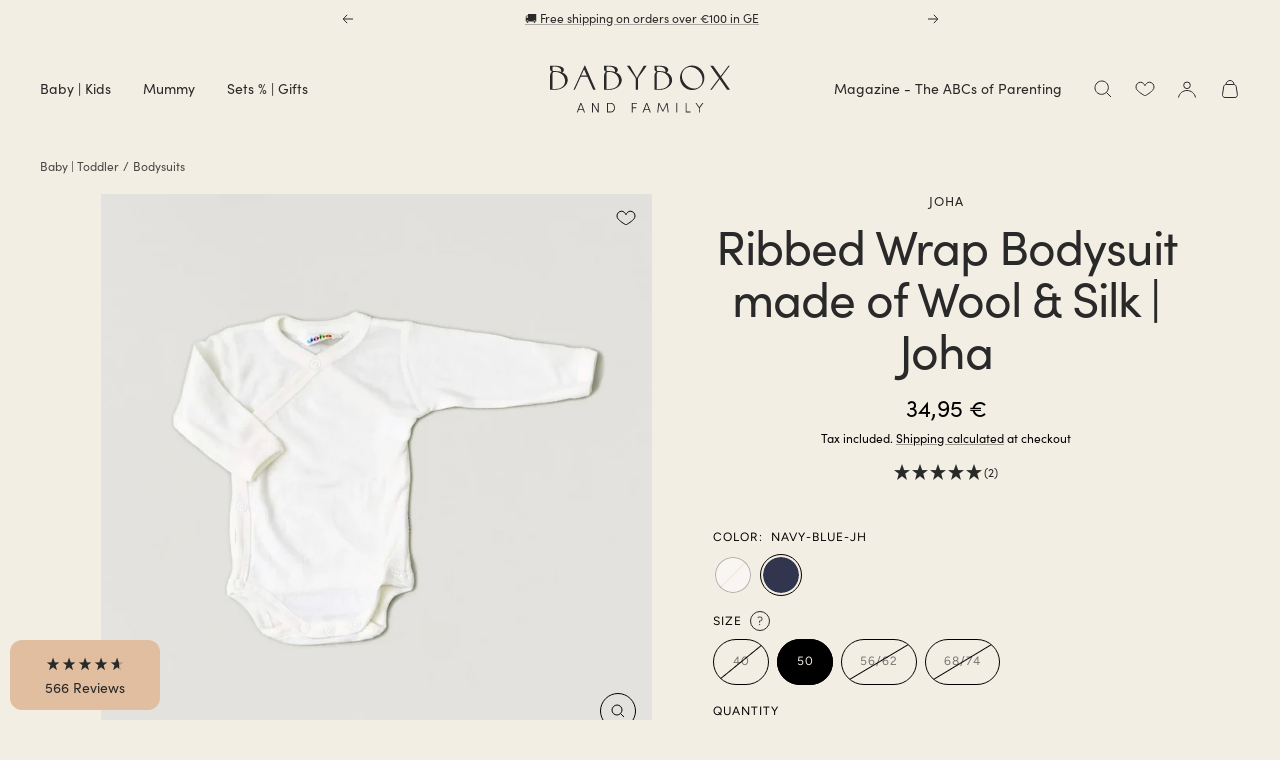

--- FILE ---
content_type: text/html; charset=utf-8
request_url: https://babyboxfamily.com/en/products/wrap-bodysuit-wool-silk-navy-joha
body_size: 72184
content:
<!doctype html><html class="no-js" lang="en" dir="ltr">
  <head>
<script type="module" src="https://widget.molin.ai/shop-ai.js?w=lbyn39pg"></script>

<!-- Google Consent Mode -->
<script data-cookieconsent="ignore">
    window.dataLayer = window.dataLayer || [];

    function gtag() {
        dataLayer.push(arguments);
    }

    gtag("consent", "default", {
        ad_storage: "denied",
        ad_user_data: "denied",
        ad_personalization: "denied",
        analytics_storage: "denied",
        functionality_storage: "denied",
        personalization_storage: "denied",
        security_storage: "granted",
        wait_for_update: 2000,
    });

    gtag("set", "ads_data_redaction", true);
</script>
<!-- End Google Consent Mode -->    

<script id="Cookiebot" src="https://consent.cookiebot.com/uc.js" data-cbid="65d41e7e-b493-483c-9a9d-8896bf96c710" type="text/javascript" async></script>

<!-- Google Tag Manager -->
<script>(function(w,d,s,l,i){w[l]=w[l]||[];w[l].push({'gtm.start':
    new Date().getTime(),event:'gtm.js'});var f=d.getElementsByTagName(s)[0],
    j=d.createElement(s),dl=l!='dataLayer'?'&l='+l:'';j.async=true;j.src=
    'https://www.googletagmanager.com/gtm.js?id='+i+dl;f.parentNode.insertBefore(j,f);
})(window,document,'script','dataLayer','GTM-W28L9MJP');

</script>
<!-- End Google Tag Manager -->
   
    <meta charset="utf-8">
    <meta name="viewport" content="width=device-width, initial-scale=1.0, height=device-height, minimum-scale=1.0, maximum-scale=1.0">
    <meta name="theme-color" content="#f3eee4">

    <title>Wool &amp; Silk Wrap Bodysuit | Navy | Joha</title><meta name="description" content="Wool &amp; silk wrap body in Marine by Joha. Perfect fit, easy to put on and take off thanks to the wrap button technology. Must-have for your baby&#39;s essentials, maintains shape after washing. Ideal for all seasons, including summer. Joha, a Danish brand, environmentally friendly and free from harmful substances.- Babybox and Family"><link rel="canonical" href="https://babyboxfamily.com/en/products/wrap-bodysuit-wool-silk-navy-joha"><link rel="shortcut icon" href="//babyboxfamily.com/cdn/shop/files/Babybox-B-outline-charcoal_96x96.png?v=1664272004" type="image/png"><link rel="preconnect" href="https://cdn.shopify.com">
    <link rel="dns-prefetch" href="https://productreviews.shopifycdn.com">
    <link rel="dns-prefetch" href="https://www.google-analytics.com"><link rel="preconnect" href="https://fonts.shopifycdn.com" crossorigin><link rel="preload" as="style" href="//babyboxfamily.com/cdn/shop/t/30/assets/theme.css?v=105937466666810421742980829">
    <link rel="preload" as="script" href="//babyboxfamily.com/cdn/shop/t/30/assets/vendor.js?v=31715688253868339281742980823">
    <link rel="preload" as="script" href="//babyboxfamily.com/cdn/shop/t/30/assets/theme.js?v=7185040564256739621742980830"><link rel="preload" as="fetch" href="/en/products/wrap-bodysuit-wool-silk-navy-joha.js" crossorigin><link rel="preload" as="script" href="//babyboxfamily.com/cdn/shop/t/30/assets/flickity.js?v=32211088742806272131742980826"><meta property="og:type" content="product">
  <meta property="og:title" content="Ribbed Wrap Bodysuit made of Wool &amp; Silk | Joha">
  <meta property="product:price:amount" content="34,95">
  <meta property="product:price:currency" content="EUR"><meta property="og:image" content="http://babyboxfamily.com/cdn/shop/files/Wickelbody-aus-Wolle-_-Seide-in-nature-Joha-184939951.jpg?v=1739270082">
  <meta property="og:image:secure_url" content="https://babyboxfamily.com/cdn/shop/files/Wickelbody-aus-Wolle-_-Seide-in-nature-Joha-184939951.jpg?v=1739270082">
  <meta property="og:image:width" content="2490">
  <meta property="og:image:height" content="2490"><meta property="og:description" content="Wool &amp; silk wrap body in Marine by Joha. Perfect fit, easy to put on and take off thanks to the wrap button technology. Must-have for your baby&#39;s essentials, maintains shape after washing. Ideal for all seasons, including summer. Joha, a Danish brand, environmentally friendly and free from harmful substances.- Babybox and Family"><meta property="og:url" content="https://babyboxfamily.com/en/products/wrap-bodysuit-wool-silk-navy-joha">
<meta property="og:site_name" content="Babybox and Family"><meta name="twitter:card" content="summary"><meta name="twitter:title" content="Ribbed Wrap Bodysuit made of Wool &amp; Silk | Joha">
  <meta name="twitter:description" content="Among all the wrap bodysuits made from 85% wool and 15% silk that we&#39;ve tested, the one&amp;nbsp;from Joha stands out as our top pick. Thanks to its snap-button wrap design, it&#39;s incredibly easy to put on and take off. This bodysuit is a must-have for your baby&#39;s wardrobe essentials. It fits snugly against the body, with the neckline just right. Even after multiple washes, it maintains its shape. It&#39;s suitable for all seasons, thanks to the fantastic temperature-regulating properties of wool and silk. You can even dress your newborn in it during the summer, perhaps under an organic cotton, linen, or silk romper. Joha is a Danish brand. Their products are free from harmful substances and are manufactured in Joha&#39;s own European factories. Joha prioritizes environmental protection and proudly bears the &#39;Ecolabel&#39; name. Material: 85% Wool &amp;amp; 15% Silk Color:"><meta name="twitter:image" content="https://babyboxfamily.com/cdn/shop/files/Wickelbody-aus-Wolle-_-Seide-in-nature-Joha-184939951_1200x1200_crop_center.jpg?v=1739270082">
  <meta name="twitter:image:alt" content="Wickelbody aus Wolle &amp; Seide in nature Joha">
    <script type="application/ld+json">{"@context":"http:\/\/schema.org\/","@id":"\/en\/products\/wrap-bodysuit-wool-silk-navy-joha#product","@type":"ProductGroup","brand":{"@type":"Brand","name":"Joha"},"category":"Baby \u0026 Toddler Clothing","description":"\nAmong all the wrap bodysuits made from 85% wool and 15% silk that we've tested, the one\u0026nbsp;from Joha stands out as our top pick. Thanks to its snap-button wrap design, it's incredibly easy to put on and take off.\nThis bodysuit is a must-have for your baby's wardrobe essentials. It fits snugly against the body, with the neckline just right. Even after multiple washes, it maintains its shape. It's suitable for all seasons, thanks to the fantastic temperature-regulating properties of wool and silk. You can even dress your newborn in it during the summer, perhaps under an organic cotton, linen, or silk romper.\nJoha is a Danish brand. Their products are free from harmful substances and are manufactured in Joha's own European factories. Joha prioritizes environmental protection and proudly bears the 'Ecolabel' name.\nMaterial: 85% Wool \u0026amp; 15% Silk\nColor: Navy\nSizes: For your newborn, we recommend starting with size 50 when choosing Joha bodysuits.\nCreated by us, for you, because we care about you, your baby, and our planet!","hasVariant":[{"@id":"\/en\/products\/wrap-bodysuit-wool-silk-navy-joha?variant=49666778300680#variant","@type":"Product","gtin":"5705492107637","image":"https:\/\/babyboxfamily.com\/cdn\/shop\/files\/Wickelbody-aus-Wolle-_-Seide-in-nature-Joha-184939951.jpg?v=1739270082\u0026width=1920","name":"Ribbed Wrap Bodysuit made of Wool \u0026 Silk | Joha - nature-jh \/ 40","offers":{"@id":"\/en\/products\/wrap-bodysuit-wool-silk-navy-joha?variant=49666778300680#offer","@type":"Offer","availability":"http:\/\/schema.org\/OutOfStock","price":"34.95","priceCurrency":"EUR","url":"https:\/\/babyboxfamily.com\/en\/products\/wrap-bodysuit-wool-silk-navy-joha?variant=49666778300680"},"sku":"2032012106134"},{"@id":"\/en\/products\/wrap-bodysuit-wool-silk-navy-joha?variant=49666779840776#variant","@type":"Product","gtin":"5705492106548","image":"https:\/\/babyboxfamily.com\/cdn\/shop\/files\/Wickelbody-aus-Wolle-_-Seide-in-nature-Joha-184939951.jpg?v=1739270082\u0026width=1920","name":"Ribbed Wrap Bodysuit made of Wool \u0026 Silk | Joha - nature-jh \/ 50","offers":{"@id":"\/en\/products\/wrap-bodysuit-wool-silk-navy-joha?variant=49666779840776#offer","@type":"Offer","availability":"http:\/\/schema.org\/OutOfStock","price":"34.95","priceCurrency":"EUR","url":"https:\/\/babyboxfamily.com\/en\/products\/wrap-bodysuit-wool-silk-navy-joha?variant=49666779840776"},"sku":"20320121154"},{"@id":"\/en\/products\/wrap-bodysuit-wool-silk-navy-joha?variant=49666781413640#variant","@type":"Product","gtin":"5705492106555","image":"https:\/\/babyboxfamily.com\/cdn\/shop\/files\/Wickelbody-aus-Wolle-_-Seide-in-nature-Joha-184939951.jpg?v=1739270082\u0026width=1920","name":"Ribbed Wrap Bodysuit made of Wool \u0026 Silk | Joha - nature-jh \/ 56\/62","offers":{"@id":"\/en\/products\/wrap-bodysuit-wool-silk-navy-joha?variant=49666781413640#offer","@type":"Offer","availability":"http:\/\/schema.org\/OutOfStock","price":"34.95","priceCurrency":"EUR","url":"https:\/\/babyboxfamily.com\/en\/products\/wrap-bodysuit-wool-silk-navy-joha?variant=49666781413640"},"sku":"20320121155"},{"@id":"\/en\/products\/wrap-bodysuit-wool-silk-navy-joha?variant=49666784067848#variant","@type":"Product","gtin":"5705492106562","image":"https:\/\/babyboxfamily.com\/cdn\/shop\/files\/Wickelbody-aus-Wolle-_-Seide-in-nature-Joha-184939951.jpg?v=1739270082\u0026width=1920","name":"Ribbed Wrap Bodysuit made of Wool \u0026 Silk | Joha - nature-jh \/ 68\/74","offers":{"@id":"\/en\/products\/wrap-bodysuit-wool-silk-navy-joha?variant=49666784067848#offer","@type":"Offer","availability":"http:\/\/schema.org\/OutOfStock","price":"34.95","priceCurrency":"EUR","url":"https:\/\/babyboxfamily.com\/en\/products\/wrap-bodysuit-wool-silk-navy-joha?variant=49666784067848"},"sku":"203201211516"},{"@id":"\/en\/products\/wrap-bodysuit-wool-silk-navy-joha?variant=33789365944457#variant","@type":"Product","gtin":"5705492107644","image":"https:\/\/babyboxfamily.com\/cdn\/shop\/products\/babybox-and-family-joha-wickelbody-aus-wolle-seide-40-299273.jpg?v=1739270082\u0026width=1920","name":"Ribbed Wrap Bodysuit made of Wool \u0026 Silk | Joha - navy-blue-jh \/ 40","offers":{"@id":"\/en\/products\/wrap-bodysuit-wool-silk-navy-joha?variant=33789365944457#offer","@type":"Offer","availability":"http:\/\/schema.org\/OutOfStock","price":"34.95","priceCurrency":"EUR","url":"https:\/\/babyboxfamily.com\/en\/products\/wrap-bodysuit-wool-silk-navy-joha?variant=33789365944457"},"sku":"2032012103134"},{"@id":"\/en\/products\/wrap-bodysuit-wool-silk-navy-joha?variant=33789365977225#variant","@type":"Product","gtin":"5705492106579","image":"https:\/\/babyboxfamily.com\/cdn\/shop\/products\/babybox-and-family-joha-wickelbody-aus-wolle-seide-40-299273.jpg?v=1739270082\u0026width=1920","name":"Ribbed Wrap Bodysuit made of Wool \u0026 Silk | Joha - navy-blue-jh \/ 50","offers":{"@id":"\/en\/products\/wrap-bodysuit-wool-silk-navy-joha?variant=33789365977225#offer","@type":"Offer","availability":"http:\/\/schema.org\/InStock","price":"34.95","priceCurrency":"EUR","url":"https:\/\/babyboxfamily.com\/en\/products\/wrap-bodysuit-wool-silk-navy-joha?variant=33789365977225"},"sku":"20320121034"},{"@id":"\/en\/products\/wrap-bodysuit-wool-silk-navy-joha?variant=33789366009993#variant","@type":"Product","gtin":"5705492106586","image":"https:\/\/babyboxfamily.com\/cdn\/shop\/products\/babybox-and-family-joha-wickelbody-aus-wolle-seide-40-299273.jpg?v=1739270082\u0026width=1920","name":"Ribbed Wrap Bodysuit made of Wool \u0026 Silk | Joha - navy-blue-jh \/ 56\/62","offers":{"@id":"\/en\/products\/wrap-bodysuit-wool-silk-navy-joha?variant=33789366009993#offer","@type":"Offer","availability":"http:\/\/schema.org\/OutOfStock","price":"34.95","priceCurrency":"EUR","url":"https:\/\/babyboxfamily.com\/en\/products\/wrap-bodysuit-wool-silk-navy-joha?variant=33789366009993"},"sku":"20320121035"},{"@id":"\/en\/products\/wrap-bodysuit-wool-silk-navy-joha?variant=33789366042761#variant","@type":"Product","gtin":"5705492106593","image":"https:\/\/babyboxfamily.com\/cdn\/shop\/products\/babybox-and-family-joha-wickelbody-aus-wolle-seide-40-299273.jpg?v=1739270082\u0026width=1920","name":"Ribbed Wrap Bodysuit made of Wool \u0026 Silk | Joha - navy-blue-jh \/ 68\/74","offers":{"@id":"\/en\/products\/wrap-bodysuit-wool-silk-navy-joha?variant=33789366042761#offer","@type":"Offer","availability":"http:\/\/schema.org\/OutOfStock","price":"34.95","priceCurrency":"EUR","url":"https:\/\/babyboxfamily.com\/en\/products\/wrap-bodysuit-wool-silk-navy-joha?variant=33789366042761"},"sku":"203201210316"}],"name":"Ribbed Wrap Bodysuit made of Wool \u0026 Silk | Joha","productGroupID":"5032378597513","url":"https:\/\/babyboxfamily.com\/en\/products\/wrap-bodysuit-wool-silk-navy-joha"}</script><script type="application/ld+json">
  {
    "@context": "https://schema.org",
    "@type": "BreadcrumbList",
    "itemListElement": [{
        "@type": "ListItem",
        "position": 1,
        "name": "Home",
        "item": "https://babyboxfamily.com"
      },{
            "@type": "ListItem",
            "position": 2,
            "name": "Ribbed Wrap Bodysuit made of Wool \u0026 Silk | Joha",
            "item": "https://babyboxfamily.com/en/products/wrap-bodysuit-wool-silk-navy-joha"
          }]
  }
</script>
    <link rel="preload" href="//babyboxfamily.com/cdn/fonts/figtree/figtree_n4.3c0838aba1701047e60be6a99a1b0a40ce9b8419.woff2" as="font" type="font/woff2" crossorigin><link rel="preload" href="//babyboxfamily.com/cdn/fonts/figtree/figtree_n4.3c0838aba1701047e60be6a99a1b0a40ce9b8419.woff2" as="font" type="font/woff2" crossorigin><style>
  /* Typography (heading) */
  @font-face {
  font-family: Figtree;
  font-weight: 400;
  font-style: normal;
  font-display: swap;
  src: url("//babyboxfamily.com/cdn/fonts/figtree/figtree_n4.3c0838aba1701047e60be6a99a1b0a40ce9b8419.woff2") format("woff2"),
       url("//babyboxfamily.com/cdn/fonts/figtree/figtree_n4.c0575d1db21fc3821f17fd6617d3dee552312137.woff") format("woff");
}

@font-face {
  font-family: Figtree;
  font-weight: 400;
  font-style: italic;
  font-display: swap;
  src: url("//babyboxfamily.com/cdn/fonts/figtree/figtree_i4.89f7a4275c064845c304a4cf8a4a586060656db2.woff2") format("woff2"),
       url("//babyboxfamily.com/cdn/fonts/figtree/figtree_i4.6f955aaaafc55a22ffc1f32ecf3756859a5ad3e2.woff") format("woff");
}

/* Typography (body) */
  @font-face {
  font-family: Figtree;
  font-weight: 400;
  font-style: normal;
  font-display: swap;
  src: url("//babyboxfamily.com/cdn/fonts/figtree/figtree_n4.3c0838aba1701047e60be6a99a1b0a40ce9b8419.woff2") format("woff2"),
       url("//babyboxfamily.com/cdn/fonts/figtree/figtree_n4.c0575d1db21fc3821f17fd6617d3dee552312137.woff") format("woff");
}

@font-face {
  font-family: Figtree;
  font-weight: 400;
  font-style: italic;
  font-display: swap;
  src: url("//babyboxfamily.com/cdn/fonts/figtree/figtree_i4.89f7a4275c064845c304a4cf8a4a586060656db2.woff2") format("woff2"),
       url("//babyboxfamily.com/cdn/fonts/figtree/figtree_i4.6f955aaaafc55a22ffc1f32ecf3756859a5ad3e2.woff") format("woff");
}

@font-face {
  font-family: Figtree;
  font-weight: 600;
  font-style: normal;
  font-display: swap;
  src: url("//babyboxfamily.com/cdn/fonts/figtree/figtree_n6.9d1ea52bb49a0a86cfd1b0383d00f83d3fcc14de.woff2") format("woff2"),
       url("//babyboxfamily.com/cdn/fonts/figtree/figtree_n6.f0fcdea525a0e47b2ae4ab645832a8e8a96d31d3.woff") format("woff");
}

@font-face {
  font-family: Figtree;
  font-weight: 600;
  font-style: italic;
  font-display: swap;
  src: url("//babyboxfamily.com/cdn/fonts/figtree/figtree_i6.702baae75738b446cfbed6ac0d60cab7b21e61ba.woff2") format("woff2"),
       url("//babyboxfamily.com/cdn/fonts/figtree/figtree_i6.6b8dc40d16c9905d29525156e284509f871ce8f9.woff") format("woff");
}

:root {--heading-color: 41, 41, 41;
    --text-color: 0, 0, 0;
    --background: 243, 238, 228;
    --secondary-background: 243, 238, 228;
    --ternary-background: 225, 190, 160;
    --border-color: 0, 0, 0;
    --border-color-darker: 146, 143, 137;
    --success-color: 98, 112, 101;
    --success-background: 214, 213, 203;
    --error-color: 195, 161, 149;
    --error-background: 240, 233, 222;
    --primary-button-background: 41, 41, 41;
    --primary-button-text-color: 243, 238, 228;
    --secondary-button-background: 243, 238, 228;
    --secondary-button-text-color: 41, 41, 41;
    --product-star-rating: 243, 238, 228;
    --product-on-sale-accent: 200, 148, 80;
    --product-sold-out-accent: 195, 161, 149;
    --product-custom-label-background: 98, 112, 101;
    --product-custom-label-text-color: 255, 255, 255;
    --product-custom-label-2-background: 98, 112, 101;
    --product-custom-label-2-text-color: 255, 255, 255;
    --product-low-stock-text-color: 41, 41, 41;
    --product-in-stock-text-color: 41, 41, 41;
    --loading-bar-background: 0, 0, 0;
    --dark-sage: 98, 112, 101;
    --charcoal: 41, 41, 41;
    --linen: 243, 238, 228;
    --sienna-red: 153, 79, 50;
    --honey: 200, 148, 80;
    --sand: 225, 190, 160;

    /* We duplicate some "base" colors as root colors, which is useful to use on drawer elements or popover without. Those should not be overridden to avoid issues */
    --root-heading-color: 41, 41, 41;
    --root-text-color: 0, 0, 0;
    --root-background: 243, 238, 228;
    --root-border-color: 0, 0, 0;
    --root-primary-button-background: 41, 41, 41;
    --root-primary-button-text-color: 243, 238, 228;

    --base-font-size: 16px;
    --heading-font-family: Figtree, sans-serif;
    --heading-font-weight: 400;
    --heading-font-style: normal;
    --heading-text-transform: normal;
    --text-font-family: Figtree, sans-serif;
    --text-font-weight: 400;
    --text-font-style: normal;
    --text-font-bold-weight: 600;

    /* Typography (font size) */
    --heading-xxsmall-font-size: 10px;
    --heading-xsmall-font-size: 11px;
    --heading-small-font-size: 12px;
    --heading-large-font-size: 36px;
    --heading-h1-font-size: 36px;
    --heading-h2-font-size: 30px;
    --heading-h3-font-size: 26px;
    --heading-h4-font-size: 24px;
    --heading-h5-font-size: 20px;
    --heading-h6-font-size: 16px;

    /* Control the look and feel of the theme by changing radius of various elements */
    --button-border-radius: 30px;
    --block-border-radius: 0px;
    --block-border-radius-reduced: 0px;
    --color-swatch-border-radius: 100%;

    /* Button size */
    --button-height: 46px;
    --button-small-height: 40px;

    /* Form related */
    --form-input-field-height: 44px;
    --form-input-gap: 16px;
    --form-submit-margin: 24px;

    /* Product listing related variables */
    --product-list-block-spacing: 32px;

    /* Video related */
    --play-button-background: 243, 238, 228;
    --play-button-arrow: 0, 0, 0;

    /* RTL support */
    --transform-logical-flip: 1;
    --transform-origin-start: left;
    --transform-origin-end: right;

    /* Other */
    --zoom-cursor-svg-url: url(//babyboxfamily.com/cdn/shop/t/30/assets/zoom-cursor.svg?v=19245165220827514361742980824);
    --arrow-right-svg-url: url(//babyboxfamily.com/cdn/shop/t/30/assets/arrow-right.svg?v=29735989621623187721742980824);
    --arrow-left-svg-url: url(//babyboxfamily.com/cdn/shop/t/30/assets/arrow-left.svg?v=152540812151973643171742980823);

    /* Some useful variables that we can reuse in our CSS. Some explanation are needed for some of them:
       - container-max-width-minus-gutters: represents the container max width without the edge gutters
       - container-outer-width: considering the screen width, represent all the space outside the container
       - container-outer-margin: same as container-outer-width but get set to 0 inside a container
       - container-inner-width: the effective space inside the container (minus gutters)
       - grid-column-width: represents the width of a single column of the grid
       - vertical-breather: this is a variable that defines the global "spacing" between sections, and inside the section
                            to create some "breath" and minimum spacing
     */
    --container-max-width: 1600px;
    --container-gutter: 24px;
    --container-max-width-minus-gutters: calc(var(--container-max-width) - (var(--container-gutter)) * 2);
    --container-outer-width: max(calc((100vw - var(--container-max-width-minus-gutters)) / 2), var(--container-gutter));
    --container-outer-margin: var(--container-outer-width);
    --container-inner-width: calc(100vw - var(--container-outer-width) * 2);

    --grid-column-count: 10;
    --grid-gap: 24px;
    --grid-column-width: calc((100vw - var(--container-outer-width) * 2 - var(--grid-gap) * (var(--grid-column-count) - 1)) / var(--grid-column-count));

    --vertical-breather: 48px;
    --vertical-breather-tight: 24px;

    /* Shopify related variables */
    --payment-terms-background-color: #f3eee4;
  }

  @media screen and (min-width: 741px) {
    :root {
      --container-gutter: 40px;
      --grid-column-count: 20;
      --vertical-breather: 64px;
      --vertical-breather-tight: 64px;

      /* Typography (font size) */
      --heading-xsmall-font-size: 12px;
      --heading-small-font-size: 13px;
      --heading-large-font-size: 52px;
      --heading-h1-font-size: 48px;
      --heading-h2-font-size: 38px;
      --heading-h3-font-size: 32px;
      --heading-h4-font-size: 24px;
      --heading-h5-font-size: 20px;
      --heading-h6-font-size: 18px;

      /* Form related */
      --form-input-field-height: 52px;
      --form-submit-margin: 32px;

      /* Button size */
      --button-height: 46px;
      --button-small-height: 44px;
    }
  }

  @media screen and (min-width: 1200px) {
    :root {
      --vertical-breather: 80px;
      --vertical-breather-tight: 64px;
      --product-list-block-spacing: 48px;

      /* Typography */
      --heading-large-font-size: 64px;
      --heading-h1-font-size: 56px;
      --heading-h2-font-size: 48px;
      --heading-h3-font-size: 36px;
      --heading-h4-font-size: 30px;
      --heading-h5-font-size: 24px;
      --heading-h6-font-size: 18px;
    }
  }

  @media screen and (min-width: 1600px) {
    :root {
      --vertical-breather: 90px;
      --vertical-breather-tight: 64px;
    }
  }
</style>
    <script>
  // This allows to expose several variables to the global scope, to be used in scripts
  window.themeVariables = {
    settings: {
      direction: "ltr",
      pageType: "product",
      cartCount: 0,
      moneyFormat: "{{amount_with_comma_separator}} €",
      moneyWithCurrencyFormat: "{{amount_with_comma_separator}} EUR",
      showVendor: true,
      discountMode: "percentage",
      currencyCodeEnabled: false,
      searchMode: "product,article,page,collection",
      searchUnavailableProducts: "last",
      cartType: "drawer",
      cartCurrency: "EUR",
      mobileZoomFactor: 2.5
    },

    routes: {
      host: "babyboxfamily.com",
      rootUrl: "\/en",
      rootUrlWithoutSlash: "\/en",
      cartUrl: "\/en\/cart",
      cartAddUrl: "\/en\/cart\/add",
      cartChangeUrl: "\/en\/cart\/change",
      searchUrl: "\/en\/search",
      predictiveSearchUrl: "\/en\/search\/suggest",
      productRecommendationsUrl: "\/en\/recommendations\/products"
    },

    strings: {
      accessibilityDelete: "Delete",
      accessibilityClose: "Close",
      collectionSoldOut: "Sold out",
      collectionDiscount: "Save @savings@",
      productSalePrice: "Sale price",
      productRegularPrice: "Originally:",
      productFormUnavailable: "Unavailable",
      productFormSoldOut: "Sold out",
      productFormPreOrder: "Pre-order",
      productFormAddToCart: "Add to cart",
      searchNoResults: "No results could be found.",
      searchNewSearch: "New search",
      searchProducts: "Products",
      searchArticles: "From the Magazine",
      searchPages: "Pages",
      searchCollections: "Collections",
      cartViewCart: "View cart",
      cartItemAdded: "Item added to your cart!",
      cartItemAddedShort: "Added to your cart!",
      cartAddOrderNote: "Add order note",
      cartEditOrderNote: "Edit order note",
      shippingEstimatorNoResults: "Sorry, we do not ship to your address.",
      shippingEstimatorOneResult: "There is one shipping rate for your address:",
      shippingEstimatorMultipleResults: "There are several shipping rates for your address:",
      shippingEstimatorError: "One or more error occurred while retrieving shipping rates:"
    },

    libs: {
      flickity: "\/\/babyboxfamily.com\/cdn\/shop\/t\/30\/assets\/flickity.js?v=32211088742806272131742980826",
      photoswipe: "\/\/babyboxfamily.com\/cdn\/shop\/t\/30\/assets\/photoswipe.js?v=132268647426145925301742980823",
      qrCode: "\/\/babyboxfamily.com\/cdn\/shopifycloud\/storefront\/assets\/themes_support\/vendor\/qrcode-3f2b403b.js"
    },

    breakpoints: {
      phone: 'screen and (max-width: 740px)',
      tablet: 'screen and (min-width: 741px) and (max-width: 999px)',
      tabletAndUp: 'screen and (min-width: 741px)',
      pocket: 'screen and (max-width: 999px)',
      lap: 'screen and (min-width: 1000px) and (max-width: 1199px)',
      lapAndUp: 'screen and (min-width: 1000px)',
      desktop: 'screen and (min-width: 1200px)',
      wide: 'screen and (min-width: 1400px)'
    }
  };

  if ('noModule' in HTMLScriptElement.prototype) {
    // Old browsers (like IE) that does not support module will be considered as if not executing JS at all
    document.documentElement.className = document.documentElement.className.replace('no-js', 'js');

    requestAnimationFrame(() => {
      const viewportHeight = (window.visualViewport ? window.visualViewport.height : document.documentElement.clientHeight);
      document.documentElement.style.setProperty('--window-height',viewportHeight + 'px');
    });
  }// We save the product ID in local storage to be eventually used for recently viewed section
    try {
      const items = JSON.parse(localStorage.getItem('theme:recently-viewed-products') || '[]');

      // We check if the current product already exists, and if it does not, we add it at the start
      if (!items.includes(5032378597513)) {
        items.unshift(5032378597513);
      }

      localStorage.setItem('theme:recently-viewed-products', JSON.stringify(items.slice(0, 20)));
    } catch (e) {
      // Safari in private mode does not allow setting item, we silently fail
    }</script>

    <link rel="stylesheet" href="//babyboxfamily.com/cdn/shop/t/30/assets/theme.css?v=105937466666810421742980829">

    <script src="//babyboxfamily.com/cdn/shop/t/30/assets/vendor.js?v=31715688253868339281742980823" defer></script>
    <script src="//babyboxfamily.com/cdn/shop/t/30/assets/theme.js?v=7185040564256739621742980830" defer></script>
    <script src="//babyboxfamily.com/cdn/shop/t/30/assets/custom.js?v=167639537848865775061742980829" defer></script>
    
    <script>window.performance && window.performance.mark && window.performance.mark('shopify.content_for_header.start');</script><meta name="google-site-verification" content="X8pCUwxazUZJflEpnB8kHH_EBEpJ1qwGDRNqbg0dsBQ">
<meta id="shopify-digital-wallet" name="shopify-digital-wallet" content="/29986881673/digital_wallets/dialog">
<meta name="shopify-checkout-api-token" content="2168278e23b49706bc63591f319590ad">
<meta id="in-context-paypal-metadata" data-shop-id="29986881673" data-venmo-supported="false" data-environment="production" data-locale="en_US" data-paypal-v4="true" data-currency="EUR">
<link rel="alternate" hreflang="x-default" href="https://babyboxfamily.com/products/joha-wickelbody-wolle-seide-gerippt">
<link rel="alternate" hreflang="de" href="https://babyboxfamily.com/products/joha-wickelbody-wolle-seide-gerippt">
<link rel="alternate" hreflang="en" href="https://babyboxfamily.com/en/products/wrap-bodysuit-wool-silk-navy-joha">
<link rel="alternate" hreflang="de-CH" href="https://babyboxfamily.com/de-ch/products/joha-wickelbody-wolle-seide-gerippt">
<link rel="alternate" type="application/json+oembed" href="https://babyboxfamily.com/en/products/wrap-bodysuit-wool-silk-navy-joha.oembed">
<script async="async" src="/checkouts/internal/preloads.js?locale=en-DE"></script>
<script id="apple-pay-shop-capabilities" type="application/json">{"shopId":29986881673,"countryCode":"DE","currencyCode":"EUR","merchantCapabilities":["supports3DS"],"merchantId":"gid:\/\/shopify\/Shop\/29986881673","merchantName":"Babybox and Family","requiredBillingContactFields":["postalAddress","email"],"requiredShippingContactFields":["postalAddress","email"],"shippingType":"shipping","supportedNetworks":["visa","maestro","masterCard","amex"],"total":{"type":"pending","label":"Babybox and Family","amount":"1.00"},"shopifyPaymentsEnabled":true,"supportsSubscriptions":true}</script>
<script id="shopify-features" type="application/json">{"accessToken":"2168278e23b49706bc63591f319590ad","betas":["rich-media-storefront-analytics"],"domain":"babyboxfamily.com","predictiveSearch":true,"shopId":29986881673,"locale":"en"}</script>
<script>var Shopify = Shopify || {};
Shopify.shop = "babyboxfamily.myshopify.com";
Shopify.locale = "en";
Shopify.currency = {"active":"EUR","rate":"1.0"};
Shopify.country = "DE";
Shopify.theme = {"name":"shopify-theme-eu-d2c\/main","id":179605864712,"schema_name":"Focal","schema_version":"8.7.8","theme_store_id":null,"role":"main"};
Shopify.theme.handle = "null";
Shopify.theme.style = {"id":null,"handle":null};
Shopify.cdnHost = "babyboxfamily.com/cdn";
Shopify.routes = Shopify.routes || {};
Shopify.routes.root = "/en/";</script>
<script type="module">!function(o){(o.Shopify=o.Shopify||{}).modules=!0}(window);</script>
<script>!function(o){function n(){var o=[];function n(){o.push(Array.prototype.slice.apply(arguments))}return n.q=o,n}var t=o.Shopify=o.Shopify||{};t.loadFeatures=n(),t.autoloadFeatures=n()}(window);</script>
<script id="shop-js-analytics" type="application/json">{"pageType":"product"}</script>
<script defer="defer" async type="module" src="//babyboxfamily.com/cdn/shopifycloud/shop-js/modules/v2/client.init-shop-cart-sync_BdyHc3Nr.en.esm.js"></script>
<script defer="defer" async type="module" src="//babyboxfamily.com/cdn/shopifycloud/shop-js/modules/v2/chunk.common_Daul8nwZ.esm.js"></script>
<script type="module">
  await import("//babyboxfamily.com/cdn/shopifycloud/shop-js/modules/v2/client.init-shop-cart-sync_BdyHc3Nr.en.esm.js");
await import("//babyboxfamily.com/cdn/shopifycloud/shop-js/modules/v2/chunk.common_Daul8nwZ.esm.js");

  window.Shopify.SignInWithShop?.initShopCartSync?.({"fedCMEnabled":true,"windoidEnabled":true});

</script>
<script>(function() {
  var isLoaded = false;
  function asyncLoad() {
    if (isLoaded) return;
    isLoaded = true;
    var urls = ["https:\/\/shy.elfsight.com\/p\/platform.js?shop=babyboxfamily.myshopify.com","https:\/\/cdn.nfcube.com\/instafeed-340524336ed7dec1909617e027b52fb4.js?shop=babyboxfamily.myshopify.com","https:\/\/cdn-bundler.nice-team.net\/app\/js\/bundler.js?shop=babyboxfamily.myshopify.com","\/\/backinstock.useamp.com\/widget\/80338_1767159808.js?category=bis\u0026v=6\u0026shop=babyboxfamily.myshopify.com"];
    for (var i = 0; i < urls.length; i++) {
      var s = document.createElement('script');
      s.type = 'text/javascript';
      s.async = true;
      s.src = urls[i];
      var x = document.getElementsByTagName('script')[0];
      x.parentNode.insertBefore(s, x);
    }
  };
  if(window.attachEvent) {
    window.attachEvent('onload', asyncLoad);
  } else {
    window.addEventListener('load', asyncLoad, false);
  }
})();</script>
<script id="__st">var __st={"a":29986881673,"offset":3600,"reqid":"0eb987f9-defc-45d4-8493-14d6eb1ef809-1768967123","pageurl":"babyboxfamily.com\/en\/products\/wrap-bodysuit-wool-silk-navy-joha","u":"5438e6a1c336","p":"product","rtyp":"product","rid":5032378597513};</script>
<script>window.ShopifyPaypalV4VisibilityTracking = true;</script>
<script id="captcha-bootstrap">!function(){'use strict';const t='contact',e='account',n='new_comment',o=[[t,t],['blogs',n],['comments',n],[t,'customer']],c=[[e,'customer_login'],[e,'guest_login'],[e,'recover_customer_password'],[e,'create_customer']],r=t=>t.map((([t,e])=>`form[action*='/${t}']:not([data-nocaptcha='true']) input[name='form_type'][value='${e}']`)).join(','),a=t=>()=>t?[...document.querySelectorAll(t)].map((t=>t.form)):[];function s(){const t=[...o],e=r(t);return a(e)}const i='password',u='form_key',d=['recaptcha-v3-token','g-recaptcha-response','h-captcha-response',i],f=()=>{try{return window.sessionStorage}catch{return}},m='__shopify_v',_=t=>t.elements[u];function p(t,e,n=!1){try{const o=window.sessionStorage,c=JSON.parse(o.getItem(e)),{data:r}=function(t){const{data:e,action:n}=t;return t[m]||n?{data:e,action:n}:{data:t,action:n}}(c);for(const[e,n]of Object.entries(r))t.elements[e]&&(t.elements[e].value=n);n&&o.removeItem(e)}catch(o){console.error('form repopulation failed',{error:o})}}const l='form_type',E='cptcha';function T(t){t.dataset[E]=!0}const w=window,h=w.document,L='Shopify',v='ce_forms',y='captcha';let A=!1;((t,e)=>{const n=(g='f06e6c50-85a8-45c8-87d0-21a2b65856fe',I='https://cdn.shopify.com/shopifycloud/storefront-forms-hcaptcha/ce_storefront_forms_captcha_hcaptcha.v1.5.2.iife.js',D={infoText:'Protected by hCaptcha',privacyText:'Privacy',termsText:'Terms'},(t,e,n)=>{const o=w[L][v],c=o.bindForm;if(c)return c(t,g,e,D).then(n);var r;o.q.push([[t,g,e,D],n]),r=I,A||(h.body.append(Object.assign(h.createElement('script'),{id:'captcha-provider',async:!0,src:r})),A=!0)});var g,I,D;w[L]=w[L]||{},w[L][v]=w[L][v]||{},w[L][v].q=[],w[L][y]=w[L][y]||{},w[L][y].protect=function(t,e){n(t,void 0,e),T(t)},Object.freeze(w[L][y]),function(t,e,n,w,h,L){const[v,y,A,g]=function(t,e,n){const i=e?o:[],u=t?c:[],d=[...i,...u],f=r(d),m=r(i),_=r(d.filter((([t,e])=>n.includes(e))));return[a(f),a(m),a(_),s()]}(w,h,L),I=t=>{const e=t.target;return e instanceof HTMLFormElement?e:e&&e.form},D=t=>v().includes(t);t.addEventListener('submit',(t=>{const e=I(t);if(!e)return;const n=D(e)&&!e.dataset.hcaptchaBound&&!e.dataset.recaptchaBound,o=_(e),c=g().includes(e)&&(!o||!o.value);(n||c)&&t.preventDefault(),c&&!n&&(function(t){try{if(!f())return;!function(t){const e=f();if(!e)return;const n=_(t);if(!n)return;const o=n.value;o&&e.removeItem(o)}(t);const e=Array.from(Array(32),(()=>Math.random().toString(36)[2])).join('');!function(t,e){_(t)||t.append(Object.assign(document.createElement('input'),{type:'hidden',name:u})),t.elements[u].value=e}(t,e),function(t,e){const n=f();if(!n)return;const o=[...t.querySelectorAll(`input[type='${i}']`)].map((({name:t})=>t)),c=[...d,...o],r={};for(const[a,s]of new FormData(t).entries())c.includes(a)||(r[a]=s);n.setItem(e,JSON.stringify({[m]:1,action:t.action,data:r}))}(t,e)}catch(e){console.error('failed to persist form',e)}}(e),e.submit())}));const S=(t,e)=>{t&&!t.dataset[E]&&(n(t,e.some((e=>e===t))),T(t))};for(const o of['focusin','change'])t.addEventListener(o,(t=>{const e=I(t);D(e)&&S(e,y())}));const B=e.get('form_key'),M=e.get(l),P=B&&M;t.addEventListener('DOMContentLoaded',(()=>{const t=y();if(P)for(const e of t)e.elements[l].value===M&&p(e,B);[...new Set([...A(),...v().filter((t=>'true'===t.dataset.shopifyCaptcha))])].forEach((e=>S(e,t)))}))}(h,new URLSearchParams(w.location.search),n,t,e,['guest_login'])})(!0,!0)}();</script>
<script integrity="sha256-4kQ18oKyAcykRKYeNunJcIwy7WH5gtpwJnB7kiuLZ1E=" data-source-attribution="shopify.loadfeatures" defer="defer" src="//babyboxfamily.com/cdn/shopifycloud/storefront/assets/storefront/load_feature-a0a9edcb.js" crossorigin="anonymous"></script>
<script data-source-attribution="shopify.dynamic_checkout.dynamic.init">var Shopify=Shopify||{};Shopify.PaymentButton=Shopify.PaymentButton||{isStorefrontPortableWallets:!0,init:function(){window.Shopify.PaymentButton.init=function(){};var t=document.createElement("script");t.src="https://babyboxfamily.com/cdn/shopifycloud/portable-wallets/latest/portable-wallets.en.js",t.type="module",document.head.appendChild(t)}};
</script>
<script data-source-attribution="shopify.dynamic_checkout.buyer_consent">
  function portableWalletsHideBuyerConsent(e){var t=document.getElementById("shopify-buyer-consent"),n=document.getElementById("shopify-subscription-policy-button");t&&n&&(t.classList.add("hidden"),t.setAttribute("aria-hidden","true"),n.removeEventListener("click",e))}function portableWalletsShowBuyerConsent(e){var t=document.getElementById("shopify-buyer-consent"),n=document.getElementById("shopify-subscription-policy-button");t&&n&&(t.classList.remove("hidden"),t.removeAttribute("aria-hidden"),n.addEventListener("click",e))}window.Shopify?.PaymentButton&&(window.Shopify.PaymentButton.hideBuyerConsent=portableWalletsHideBuyerConsent,window.Shopify.PaymentButton.showBuyerConsent=portableWalletsShowBuyerConsent);
</script>
<script data-source-attribution="shopify.dynamic_checkout.cart.bootstrap">document.addEventListener("DOMContentLoaded",(function(){function t(){return document.querySelector("shopify-accelerated-checkout-cart, shopify-accelerated-checkout")}if(t())Shopify.PaymentButton.init();else{new MutationObserver((function(e,n){t()&&(Shopify.PaymentButton.init(),n.disconnect())})).observe(document.body,{childList:!0,subtree:!0})}}));
</script>
<link id="shopify-accelerated-checkout-styles" rel="stylesheet" media="screen" href="https://babyboxfamily.com/cdn/shopifycloud/portable-wallets/latest/accelerated-checkout-backwards-compat.css" crossorigin="anonymous">
<style id="shopify-accelerated-checkout-cart">
        #shopify-buyer-consent {
  margin-top: 1em;
  display: inline-block;
  width: 100%;
}

#shopify-buyer-consent.hidden {
  display: none;
}

#shopify-subscription-policy-button {
  background: none;
  border: none;
  padding: 0;
  text-decoration: underline;
  font-size: inherit;
  cursor: pointer;
}

#shopify-subscription-policy-button::before {
  box-shadow: none;
}

      </style>

<script>window.performance && window.performance.mark && window.performance.mark('shopify.content_for_header.end');</script>
<!-- BEGIN app block: shopify://apps/klaviyo-email-marketing-sms/blocks/klaviyo-onsite-embed/2632fe16-c075-4321-a88b-50b567f42507 -->












  <script async src="https://static.klaviyo.com/onsite/js/SuebE9/klaviyo.js?company_id=SuebE9"></script>
  <script>!function(){if(!window.klaviyo){window._klOnsite=window._klOnsite||[];try{window.klaviyo=new Proxy({},{get:function(n,i){return"push"===i?function(){var n;(n=window._klOnsite).push.apply(n,arguments)}:function(){for(var n=arguments.length,o=new Array(n),w=0;w<n;w++)o[w]=arguments[w];var t="function"==typeof o[o.length-1]?o.pop():void 0,e=new Promise((function(n){window._klOnsite.push([i].concat(o,[function(i){t&&t(i),n(i)}]))}));return e}}})}catch(n){window.klaviyo=window.klaviyo||[],window.klaviyo.push=function(){var n;(n=window._klOnsite).push.apply(n,arguments)}}}}();</script>

  
    <script id="viewed_product">
      if (item == null) {
        var _learnq = _learnq || [];

        var MetafieldReviews = null
        var MetafieldYotpoRating = null
        var MetafieldYotpoCount = null
        var MetafieldLooxRating = null
        var MetafieldLooxCount = null
        var okendoProduct = null
        var okendoProductReviewCount = null
        var okendoProductReviewAverageValue = null
        try {
          // The following fields are used for Customer Hub recently viewed in order to add reviews.
          // This information is not part of __kla_viewed. Instead, it is part of __kla_viewed_reviewed_items
          MetafieldReviews = {};
          MetafieldYotpoRating = null
          MetafieldYotpoCount = null
          MetafieldLooxRating = null
          MetafieldLooxCount = null

          okendoProduct = null
          // If the okendo metafield is not legacy, it will error, which then requires the new json formatted data
          if (okendoProduct && 'error' in okendoProduct) {
            okendoProduct = null
          }
          okendoProductReviewCount = okendoProduct ? okendoProduct.reviewCount : null
          okendoProductReviewAverageValue = okendoProduct ? okendoProduct.reviewAverageValue : null
        } catch (error) {
          console.error('Error in Klaviyo onsite reviews tracking:', error);
        }

        var item = {
          Name: "Ribbed Wrap Bodysuit made of Wool \u0026 Silk | Joha",
          ProductID: 5032378597513,
          Categories: ["1 Hose - 3 Looks - Ab Geburt - natur","1 Hose - 3 Looks - Ab Geburt - taubenblau","All products","Alle Produkte ohne Sale","Baby (0-12m)","Baby Sleep Essentials – Natural Products for Peaceful Nights","Babys \u0026 Toddler","Basic Bundle","Best Seller_Vorlage","Bestseller-Products","Bodyssuits","Checklist for the initial equipment of a winter baby – long-sleeved bodysuits made of wool","Checklist initial equipment – ​​long-sleeved bodysuits wool \u0026amp; silk","Checklist: Baby Essentials – Long-Sleeved Bodysuits (Wool \u0026 Silk – Summer)","Erstausstattung Sommerbaby","Frühchen_Checkl_Bodies","Frühling und Sommer","Herbst Basics","Individual baby box – old","Joha - Sustainable Basics for Babies and Children","Kuschel-Looks für frostige Tage","Last chance","Look First Snow","New Arrivals","New In","Premature Babys","Reiseessentials für den Sommer","Shop All","Shop all ","Welcome"],
          ImageURL: "https://babyboxfamily.com/cdn/shop/files/Wickelbody-aus-Wolle-_-Seide-in-nature-Joha-184939951_grande.jpg?v=1739270082",
          URL: "https://babyboxfamily.com/en/products/wrap-bodysuit-wool-silk-navy-joha",
          Brand: "Joha",
          Price: "34,95 €",
          Value: "34,95",
          CompareAtPrice: "0,00 €"
        };
        _learnq.push(['track', 'Viewed Product', item]);
        _learnq.push(['trackViewedItem', {
          Title: item.Name,
          ItemId: item.ProductID,
          Categories: item.Categories,
          ImageUrl: item.ImageURL,
          Url: item.URL,
          Metadata: {
            Brand: item.Brand,
            Price: item.Price,
            Value: item.Value,
            CompareAtPrice: item.CompareAtPrice
          },
          metafields:{
            reviews: MetafieldReviews,
            yotpo:{
              rating: MetafieldYotpoRating,
              count: MetafieldYotpoCount,
            },
            loox:{
              rating: MetafieldLooxRating,
              count: MetafieldLooxCount,
            },
            okendo: {
              rating: okendoProductReviewAverageValue,
              count: okendoProductReviewCount,
            }
          }
        }]);
      }
    </script>
  




  <script>
    window.klaviyoReviewsProductDesignMode = false
  </script>







<!-- END app block --><!-- BEGIN app block: shopify://apps/analyzify-ga4-ads-tracking/blocks/app-embed-v4/69637cfd-dd6f-4511-aa97-7037cfb5515c -->


<!-- BEGIN app snippet: an_analyzify_settings -->







<script defer>
  // AN_ANALYZIFY_SETTINGS
  (() => {
    try {
      const startTime = performance.now();
      window.analyzify = window.analyzify || {};
  
      window.analyzify.log = (t, groupName, nestedGroupName) => {
        try {
          const styles = {
            default: 'color:#fff;background:#413389;',
            an_analyzify: 'color:#fff;background:#1f77b4;', 
            an_analyzify_settings: 'color:#fff;background:#ff7f0e;', 
            an_fb: 'color:#fff;background:#2ca02c;', 
            an_criteo: 'color:#fff;background:#d62728;', 
            an_bing: 'color:#fff;background:#9467bd;', 
            an_clarity: 'color:#fff;background:#8c564b;', 
            an_hotjar: 'color:#fff;background:#8c564b;', 
            an_gtm: 'color:#fff;background:#e377c2;', 
            an_klaviyo: 'color:#fff;background:#7f7f7f;', 
            an_pinterest: 'color:#fff;background:#bcbd22;', 
            an_rebuy: 'color:#fff;background:#17becf;', 
            an_tiktok: 'color:#fff;background:#ffbb78;', 
            an_x: 'color:#fff;background:#98df8a;', 
            an_consent: 'color:#fff;background:#ff9896;' 
          };

          if (window.analyzify.logging && t != null) {
            const style = styles[groupName] || styles['default'];
            console.log(`%c[${groupName || 'Analyzify'}]${nestedGroupName ? ` ${nestedGroupName}` : ''}`, style, t);
            analyzify.logs.push(t);
            if (analyzify?.stopAtLog) {
              debugger;
            }
          }
        } catch (error) {
          console.error("Error processing analyzify settings:", error);
        }
      }

      (() => {
        try {
          window.analyzify = {
            ...window.analyzify,
            logging: "" == "true",
            logs: [],
            testing_environment: false,
            consent_version: null,
            initial_load: {},
            variant_changed_with_view_item: false,
            chunk_size: 25,
            properties: {
              GTM: {
                status: true,
                id: "",
                multiple_view_item_list: false,
                feed_country: "",
                feed_region: "",
                feed_language: "",
                merchant_id: "",
                enhanced_params: true,
                replace_session_id: false,
                replace_gclid: false,
                variant_changed: true,
                generate_lead: true,
              },
              GADS: {
                status:false, 
                conversion_linker:false, 
                allow_ad_personalization_signals:false,
                ads_data_redaction:false,
                url_passthrough:false,
                primary: {
                  status:false,
                  id: "",
                  feed_country: "DE",
                  feed_region: "DE",
                  merchant_id: "",
                  feed_language: "",
                  product_id_format: "product_sku", 
                  replace_session_id:false,
                  replace_gclid:false,
                  remarketing: {
                    status:false,
                    gads_remarketing_id_format: "product_sku",
                    events: { 
                      view_item_list: false, 
                      view_item: false,
                      add_to_cart: false,
                      remove_from_cart: false,
                      begin_checkout: false,
                      purchase: false,
                      generate_lead: false,
                    }
                  },
                  conversions: {
                    view_item: {
                        status: false,
                        value: "",
                    },
                    add_to_cart: {
                        status: false,
                        value: "",
                    },
                    begin_checkout: {
                        status: false,
                        value: "",
                    },
                    purchase: {
                        status: false,
                        value: "",
                    },
                    generate_lead: {
                      status: false,
                      value: "",
                    }
                  }
                },
                secondary: {
                  status: false,
                  id: "",
                  feed_country: "",
                  feed_region: "",
                  merchant_id: "",
                  feed_language: "",
                  product_id_format: "product_sku",
                  remarketing: {
                    gads_remarketing_id_format: "product_sku",
                    status: false,
                    events: {
                      view_item_list: false,
                      view_item: false,
                      add_to_cart: false,
                      remove_from_cart: false,
                      begin_checkout: false,
                      purchase: false,
                      generate_lead: false,
                    }
                  },
                  conversions: {
                    view_item: {
                      status: false,
                      value: "",
                    },
                    add_to_cart:{
                      status: false,
                      value: "",
                    },
                    begin_checkout:{
                      status: false,
                      value: "",
                    },
                    purchase:{
                      status: false,
                      value: "",
                    },
                    generate_lead: {
                      status: false,
                      value: "",
                    }
                  }
                }
              },
              GA4: {
                status: true,
                multiple_view_item_list: false,
                enhanced_params: true,
                all_forms: false,
                primary: {
                  status: true,
                  id: "G-1H3DQGGG4J",
                  product_id_format: "product_sku",
                  replace_session_id: false,
                  events: {
                    variant_changed: false,
                    view_item_list: false,
                    select_item: false,
                    nav_click: false,
                    view_item: false,
                    add_to_cart: false,
                    add_to_wishlist: false,
                    view_cart: false,
                    remove_from_cart: false,
                    begin_checkout: false,
                    purchase: false,
                    generate_lead: true,
                    page_404: true,
                  }
                },
                secondary: {
                  status: false,
                  id: "",
                  product_id_format: "product_sku",
                  replace_session_id: false,
                  events: {
                      variant_changed: true,
                      view_item_list: false,
                      select_item: false,
                      nav_click: false,
                      view_item: false,
                      add_to_cart: false,
                      add_to_wishlist: false,
                      view_cart: false,
                      remove_from_cart: false,
                      begin_checkout: false,
                      purchase: false,
                      generate_lead: true, // @check & set: false
                      page_404: true,
                  }
                } 
              },
              X: {
                status: false,
                id:"",
                product_id_format: "product_sku",
                events:{
                    page_view: "",
                    add_to_cart: "",
                    begin_checkout: "",
                    search: ""
                }
              },
              BING: {
                status: false,
                id: "",
                product_id_format: "product_sku",
                events: {
                    home: true,
                    view_item: true,
                    view_item_list: true,
                    view_cart: true,
                    search: true,
                    add_to_cart: false,
                    begin_checkout: false,
                    purchase: false
                }
              },
              FACEBOOK: {
                status: true,
                all_forms: false,
                primary: {
                    status: true,
                    id: "1073633417274752",
                    product_id_format: "variant_id",
                    events: {
                        view_content: true,
                        view_collection: true,
                        search: true,
                        add_to_cart: false,
                        add_to_wishlist: true,
                        view_cart: true,
                        initiate_checkout: false,
                        add_payment_info: false,
                        generate_lead: true,
                        purchase: false,
                    }
                },
                secondary: {
                    status: false,
                    id: "",
                    product_id_format: "",
                    events: {
                        view_content: false,
                        view_collection: true,
                        search: false,
                        add_to_cart: false,
                        add_to_wishlist: false,
                        view_cart: true,
                        initiate_checkout: false,
                        add_payment_info: false,
                        generate_lead: true,
                        purchase: false,
                    }
                }
              },
              SERVERSIDE: {
                store_id: "u61bont3nu993badwskibe",
                status: true,
                measurement_id: "G-1H3DQGGG4J",
                datalayer: true,
                endpoint: 'https://analyzifycdn.com/collect',
                testEndpoint: 'https://stag.analyzifycdn.com/collect', 
                azfy_attribution: 'dual',
                shop_domain: "babyboxfamily.com",
                all_forms: false,
                events: {
                    add_to_cart: false,
                    view_item: true,
                    page_view: true,
                    begin_checkout: false,
                    search: true,
                    generate_lead: true,
                },
                sendCartUpdateDebug: false,
              },
              PINTEREST:{
                status: false,
                id: "",
                product_id_format: "product_sku",
                events:{
                    view_item_list: false,
                    view_item: false,
                    add_to_cart: false,
                    purchase: false,
                }
              },
              CRITEO:{
                status: false,
                id: "",
                product_id_format: "product_sku",
                events:{
                    view_item_list: false,
                    view_item: false,
                    add_to_cart: false,
                    view_cart: false,
                    purchase: false,
                }
              },
              CLARITY:{
                status: false,
                id: "",
                events: {
                  view_item: false,
                  view_item_list: false,
                  view_cart: false,
                  add_to_cart: false,
                  add_to_wishlist: false,
                  remove_from_cart: false,
                  begin_checkout: false,
                  search: false,
                }
              },
              HOTJAR:{
                status: false,
                id: "",
                events: {
                  view_item: false,
                  view_item_list: false,
                  view_cart: false,
                  add_to_cart: false,
                  add_to_wishlist: false,
                  remove_from_cart: false,
                  begin_checkout: false,
                  search: false,
                }
              },             
              SNAPCHAT:{
                status: false,
                id: "",
                events: {
                  view_item: false,
                  add_to_cart: false,
                  initiate_checkout: false,
                },
                product_id_format: "product_sku",
              },
              KLAVIYO:{
                status: false,
                id: "",
                product_id_format: "product_sku",
                events:{
                    subscribe: false, // did not seem to be defined in the settings
                    view_item_list: false,
                    view_item: false,
                    add_to_cart: false,
                    add_to_wishlist: true,
                    begin_checkout: false,
                    search: false,
                    purchase: false, // did not seem to be defined in the settings
                }
              },
              
              TIKTOK:{
                status: false,
                id: "",
                product_id_format: "product_sku",
                all_forms: false,
                events:{
                    view_item: false,
                    add_to_cart: false,
                    begin_checkout: false,
                    search: false,
                    purchase: false,
                    generate_lead: true,
                }
              }
            },
            send_unhashed_email: false,
            hide_raw_userdata: false,
            feed_region: 'DE',
            feed_country: 'DE',
            debug_mode: false,
            rebuy_atc_rfc: false,
            pageFly: false,
            user_id_format: "cid",
            send_user_id: true,
            addedProduct: null
          }
        } catch (error) {
          console.error("Error processing analyzify settings:", error);
        }
      })();

      window.analyzify_custom_classes = 'delete:addtocart_btn_attributes:type:submit,';
      window.analyzify_measurement_id = 'G-1H3DQGGG4J';
      window.analyzify_measurement_id_v3 = '';
      window.analyzify.gtag_config = {};

      // @check
      window.collection_sku_list = [
        
      ];

      window.analyzify.cart_attributes = null;
      window.analyzify.eventId = null;
      window.analyzify.cart_id = null;
      window.analyzify.sh_info_obj = {};

      // @check
      const orders = [
        
      ];
      // @check
      const totalOrderPrice = orders.reduce((acc, price) => acc + price, 0);

      window.analyzify.shopify_customer  = {
        
        type: 'visitor',
        
      };

      // @check
      window.analyzify.shopify_template = 'product';

      (() => {
        try {
          
            window.analyzify.getProductObj = (() => {
              try {
                return {
                  product: {"id":5032378597513,"title":"Ribbed Wrap Bodysuit made of Wool \u0026 Silk | Joha","handle":"wrap-bodysuit-wool-silk-navy-joha","description":"\u003cmeta charset=\"utf-8\"\u003e\n\u003cp data-mce-fragment=\"1\"\u003eAmong all the \u003cstrong\u003ewrap bodysuits\u003c\/strong\u003e made from 85% wool and 15% silk that we've tested, the one\u0026nbsp;from Joha stands out as our top pick. Thanks to its snap-button wrap design, it's incredibly easy to put on and take off.\u003c\/p\u003e\n\u003cp data-mce-fragment=\"1\"\u003eThis bodysuit is a must-have for your baby's wardrobe essentials. It fits snugly against the body, with the neckline just right. Even after multiple washes, it maintains its shape. It's suitable for all seasons, thanks to the fantastic temperature-regulating properties of wool and silk. You can even dress your newborn in it during the summer, perhaps under an organic cotton, linen, or silk romper.\u003c\/p\u003e\n\u003cp data-mce-fragment=\"1\"\u003e\u003cstrong\u003eJoha\u003c\/strong\u003e is a Danish brand. Their products are free from harmful substances and are manufactured in Joha's own European factories. Joha prioritizes environmental protection and proudly bears the 'Ecolabel' name.\u003c\/p\u003e\n\u003cp data-mce-fragment=\"1\"\u003e\u003cstrong\u003eMaterial:\u003c\/strong\u003e 85% Wool \u0026amp; 15% Silk\u003c\/p\u003e\n\u003cp data-mce-fragment=\"1\"\u003e\u003cstrong\u003eColor:\u003c\/strong\u003e Navy\u003c\/p\u003e\n\u003cp data-mce-fragment=\"1\"\u003e\u003cstrong\u003eSizes:\u003c\/strong\u003e For your newborn, we recommend starting with size 50 when choosing Joha bodysuits.\u003c\/p\u003e\n\u003cp data-mce-fragment=\"1\"\u003e\u003cstrong\u003eCreated by us, for you, because we care about you, your baby, and our planet!\u003c\/strong\u003e\u003c\/p\u003e","published_at":"2023-02-01T12:31:32+01:00","created_at":"2020-05-11T15:04:59+02:00","vendor":"Joha","type":"Bodysuits","tags":["_label_Back soon","_label_Basic Deal","Alle","Baby_0-12m","Babybox Individuell","Babys \u0026 Toddler","backinstock","Erstausstattung-Sommerbaby","Erstausstattung-Winterbaby","Erstausstattung-Winterbay","Frühchen","Grössenberatung - Kleidung","LAST CHANCE"],"price":3495,"price_min":3495,"price_max":3495,"available":true,"price_varies":false,"compare_at_price":0,"compare_at_price_min":0,"compare_at_price_max":0,"compare_at_price_varies":false,"variants":[{"id":49666778300680,"title":"nature-jh \/ 40","option1":"nature-jh","option2":"40","option3":null,"sku":"2032012106134","requires_shipping":true,"taxable":true,"featured_image":{"id":47194148110600,"product_id":5032378597513,"position":1,"created_at":"2024-03-13T12:01:12+01:00","updated_at":"2025-02-11T11:34:42+01:00","alt":"Wickelbody aus Wolle \u0026 Seide in nature Joha","width":2490,"height":2490,"src":"\/\/babyboxfamily.com\/cdn\/shop\/files\/Wickelbody-aus-Wolle-_-Seide-in-nature-Joha-184939951.jpg?v=1739270082","variant_ids":[49666778300680,49666779840776,49666781413640,49666784067848]},"available":false,"name":"Ribbed Wrap Bodysuit made of Wool \u0026 Silk | Joha - nature-jh \/ 40","public_title":"nature-jh \/ 40","options":["nature-jh","40"],"price":3495,"weight":90,"compare_at_price":0,"inventory_management":"shopify","barcode":"5705492107637","featured_media":{"alt":"Wickelbody aus Wolle \u0026 Seide in nature Joha","id":39963316912392,"position":1,"preview_image":{"aspect_ratio":1.0,"height":2490,"width":2490,"src":"\/\/babyboxfamily.com\/cdn\/shop\/files\/Wickelbody-aus-Wolle-_-Seide-in-nature-Joha-184939951.jpg?v=1739270082"}},"requires_selling_plan":false,"selling_plan_allocations":[]},{"id":49666779840776,"title":"nature-jh \/ 50","option1":"nature-jh","option2":"50","option3":null,"sku":"20320121154","requires_shipping":true,"taxable":true,"featured_image":{"id":47194148110600,"product_id":5032378597513,"position":1,"created_at":"2024-03-13T12:01:12+01:00","updated_at":"2025-02-11T11:34:42+01:00","alt":"Wickelbody aus Wolle \u0026 Seide in nature Joha","width":2490,"height":2490,"src":"\/\/babyboxfamily.com\/cdn\/shop\/files\/Wickelbody-aus-Wolle-_-Seide-in-nature-Joha-184939951.jpg?v=1739270082","variant_ids":[49666778300680,49666779840776,49666781413640,49666784067848]},"available":false,"name":"Ribbed Wrap Bodysuit made of Wool \u0026 Silk | Joha - nature-jh \/ 50","public_title":"nature-jh \/ 50","options":["nature-jh","50"],"price":3495,"weight":90,"compare_at_price":0,"inventory_management":"shopify","barcode":"5705492106548","featured_media":{"alt":"Wickelbody aus Wolle \u0026 Seide in nature Joha","id":39963316912392,"position":1,"preview_image":{"aspect_ratio":1.0,"height":2490,"width":2490,"src":"\/\/babyboxfamily.com\/cdn\/shop\/files\/Wickelbody-aus-Wolle-_-Seide-in-nature-Joha-184939951.jpg?v=1739270082"}},"requires_selling_plan":false,"selling_plan_allocations":[]},{"id":49666781413640,"title":"nature-jh \/ 56\/62","option1":"nature-jh","option2":"56\/62","option3":null,"sku":"20320121155","requires_shipping":true,"taxable":true,"featured_image":{"id":47194148110600,"product_id":5032378597513,"position":1,"created_at":"2024-03-13T12:01:12+01:00","updated_at":"2025-02-11T11:34:42+01:00","alt":"Wickelbody aus Wolle \u0026 Seide in nature Joha","width":2490,"height":2490,"src":"\/\/babyboxfamily.com\/cdn\/shop\/files\/Wickelbody-aus-Wolle-_-Seide-in-nature-Joha-184939951.jpg?v=1739270082","variant_ids":[49666778300680,49666779840776,49666781413640,49666784067848]},"available":false,"name":"Ribbed Wrap Bodysuit made of Wool \u0026 Silk | Joha - nature-jh \/ 56\/62","public_title":"nature-jh \/ 56\/62","options":["nature-jh","56\/62"],"price":3495,"weight":90,"compare_at_price":0,"inventory_management":"shopify","barcode":"5705492106555","featured_media":{"alt":"Wickelbody aus Wolle \u0026 Seide in nature Joha","id":39963316912392,"position":1,"preview_image":{"aspect_ratio":1.0,"height":2490,"width":2490,"src":"\/\/babyboxfamily.com\/cdn\/shop\/files\/Wickelbody-aus-Wolle-_-Seide-in-nature-Joha-184939951.jpg?v=1739270082"}},"requires_selling_plan":false,"selling_plan_allocations":[]},{"id":49666784067848,"title":"nature-jh \/ 68\/74","option1":"nature-jh","option2":"68\/74","option3":null,"sku":"203201211516","requires_shipping":true,"taxable":true,"featured_image":{"id":47194148110600,"product_id":5032378597513,"position":1,"created_at":"2024-03-13T12:01:12+01:00","updated_at":"2025-02-11T11:34:42+01:00","alt":"Wickelbody aus Wolle \u0026 Seide in nature Joha","width":2490,"height":2490,"src":"\/\/babyboxfamily.com\/cdn\/shop\/files\/Wickelbody-aus-Wolle-_-Seide-in-nature-Joha-184939951.jpg?v=1739270082","variant_ids":[49666778300680,49666779840776,49666781413640,49666784067848]},"available":false,"name":"Ribbed Wrap Bodysuit made of Wool \u0026 Silk | Joha - nature-jh \/ 68\/74","public_title":"nature-jh \/ 68\/74","options":["nature-jh","68\/74"],"price":3495,"weight":90,"compare_at_price":0,"inventory_management":"shopify","barcode":"5705492106562","featured_media":{"alt":"Wickelbody aus Wolle \u0026 Seide in nature Joha","id":39963316912392,"position":1,"preview_image":{"aspect_ratio":1.0,"height":2490,"width":2490,"src":"\/\/babyboxfamily.com\/cdn\/shop\/files\/Wickelbody-aus-Wolle-_-Seide-in-nature-Joha-184939951.jpg?v=1739270082"}},"requires_selling_plan":false,"selling_plan_allocations":[]},{"id":33789365944457,"title":"navy-blue-jh \/ 40","option1":"navy-blue-jh","option2":"40","option3":null,"sku":"2032012103134","requires_shipping":true,"taxable":true,"featured_image":{"id":29024368001177,"product_id":5032378597513,"position":2,"created_at":"2021-04-08T13:14:07+02:00","updated_at":"2025-02-11T11:34:42+01:00","alt":"Babybox and Family Joha Wickelbody aus Wolle \u0026 Seide marine 40 #farbe_marine","width":2048,"height":2047,"src":"\/\/babyboxfamily.com\/cdn\/shop\/products\/babybox-and-family-joha-wickelbody-aus-wolle-seide-40-299273.jpg?v=1739270082","variant_ids":[33789365944457,33789365977225,33789366009993,33789366042761]},"available":false,"name":"Ribbed Wrap Bodysuit made of Wool \u0026 Silk | Joha - navy-blue-jh \/ 40","public_title":"navy-blue-jh \/ 40","options":["navy-blue-jh","40"],"price":3495,"weight":90,"compare_at_price":0,"inventory_management":"shopify","barcode":"5705492107644","featured_media":{"alt":"Babybox and Family Joha Wickelbody aus Wolle \u0026 Seide marine 40 #farbe_marine","id":21298211553433,"position":2,"preview_image":{"aspect_ratio":1.0,"height":2047,"width":2048,"src":"\/\/babyboxfamily.com\/cdn\/shop\/products\/babybox-and-family-joha-wickelbody-aus-wolle-seide-40-299273.jpg?v=1739270082"}},"requires_selling_plan":false,"selling_plan_allocations":[]},{"id":33789365977225,"title":"navy-blue-jh \/ 50","option1":"navy-blue-jh","option2":"50","option3":null,"sku":"20320121034","requires_shipping":true,"taxable":true,"featured_image":{"id":29024368001177,"product_id":5032378597513,"position":2,"created_at":"2021-04-08T13:14:07+02:00","updated_at":"2025-02-11T11:34:42+01:00","alt":"Babybox and Family Joha Wickelbody aus Wolle \u0026 Seide marine 40 #farbe_marine","width":2048,"height":2047,"src":"\/\/babyboxfamily.com\/cdn\/shop\/products\/babybox-and-family-joha-wickelbody-aus-wolle-seide-40-299273.jpg?v=1739270082","variant_ids":[33789365944457,33789365977225,33789366009993,33789366042761]},"available":true,"name":"Ribbed Wrap Bodysuit made of Wool \u0026 Silk | Joha - navy-blue-jh \/ 50","public_title":"navy-blue-jh \/ 50","options":["navy-blue-jh","50"],"price":3495,"weight":90,"compare_at_price":0,"inventory_management":"shopify","barcode":"5705492106579","featured_media":{"alt":"Babybox and Family Joha Wickelbody aus Wolle \u0026 Seide marine 40 #farbe_marine","id":21298211553433,"position":2,"preview_image":{"aspect_ratio":1.0,"height":2047,"width":2048,"src":"\/\/babyboxfamily.com\/cdn\/shop\/products\/babybox-and-family-joha-wickelbody-aus-wolle-seide-40-299273.jpg?v=1739270082"}},"requires_selling_plan":false,"selling_plan_allocations":[]},{"id":33789366009993,"title":"navy-blue-jh \/ 56\/62","option1":"navy-blue-jh","option2":"56\/62","option3":null,"sku":"20320121035","requires_shipping":true,"taxable":true,"featured_image":{"id":29024368001177,"product_id":5032378597513,"position":2,"created_at":"2021-04-08T13:14:07+02:00","updated_at":"2025-02-11T11:34:42+01:00","alt":"Babybox and Family Joha Wickelbody aus Wolle \u0026 Seide marine 40 #farbe_marine","width":2048,"height":2047,"src":"\/\/babyboxfamily.com\/cdn\/shop\/products\/babybox-and-family-joha-wickelbody-aus-wolle-seide-40-299273.jpg?v=1739270082","variant_ids":[33789365944457,33789365977225,33789366009993,33789366042761]},"available":false,"name":"Ribbed Wrap Bodysuit made of Wool \u0026 Silk | Joha - navy-blue-jh \/ 56\/62","public_title":"navy-blue-jh \/ 56\/62","options":["navy-blue-jh","56\/62"],"price":3495,"weight":90,"compare_at_price":0,"inventory_management":"shopify","barcode":"5705492106586","featured_media":{"alt":"Babybox and Family Joha Wickelbody aus Wolle \u0026 Seide marine 40 #farbe_marine","id":21298211553433,"position":2,"preview_image":{"aspect_ratio":1.0,"height":2047,"width":2048,"src":"\/\/babyboxfamily.com\/cdn\/shop\/products\/babybox-and-family-joha-wickelbody-aus-wolle-seide-40-299273.jpg?v=1739270082"}},"requires_selling_plan":false,"selling_plan_allocations":[]},{"id":33789366042761,"title":"navy-blue-jh \/ 68\/74","option1":"navy-blue-jh","option2":"68\/74","option3":null,"sku":"203201210316","requires_shipping":true,"taxable":true,"featured_image":{"id":29024368001177,"product_id":5032378597513,"position":2,"created_at":"2021-04-08T13:14:07+02:00","updated_at":"2025-02-11T11:34:42+01:00","alt":"Babybox and Family Joha Wickelbody aus Wolle \u0026 Seide marine 40 #farbe_marine","width":2048,"height":2047,"src":"\/\/babyboxfamily.com\/cdn\/shop\/products\/babybox-and-family-joha-wickelbody-aus-wolle-seide-40-299273.jpg?v=1739270082","variant_ids":[33789365944457,33789365977225,33789366009993,33789366042761]},"available":false,"name":"Ribbed Wrap Bodysuit made of Wool \u0026 Silk | Joha - navy-blue-jh \/ 68\/74","public_title":"navy-blue-jh \/ 68\/74","options":["navy-blue-jh","68\/74"],"price":3495,"weight":87,"compare_at_price":0,"inventory_management":"shopify","barcode":"5705492106593","featured_media":{"alt":"Babybox and Family Joha Wickelbody aus Wolle \u0026 Seide marine 40 #farbe_marine","id":21298211553433,"position":2,"preview_image":{"aspect_ratio":1.0,"height":2047,"width":2048,"src":"\/\/babyboxfamily.com\/cdn\/shop\/products\/babybox-and-family-joha-wickelbody-aus-wolle-seide-40-299273.jpg?v=1739270082"}},"requires_selling_plan":false,"selling_plan_allocations":[]}],"images":["\/\/babyboxfamily.com\/cdn\/shop\/files\/Wickelbody-aus-Wolle-_-Seide-in-nature-Joha-184939951.jpg?v=1739270082","\/\/babyboxfamily.com\/cdn\/shop\/products\/babybox-and-family-joha-wickelbody-aus-wolle-seide-40-299273.jpg?v=1739270082","\/\/babyboxfamily.com\/cdn\/shop\/files\/babybox-and-family-vorteile-wolle-seide.png?v=1755257506"],"featured_image":"\/\/babyboxfamily.com\/cdn\/shop\/files\/Wickelbody-aus-Wolle-_-Seide-in-nature-Joha-184939951.jpg?v=1739270082","options":["Color","Size"],"media":[{"alt":"Wickelbody aus Wolle \u0026 Seide in nature Joha","id":39963316912392,"position":1,"preview_image":{"aspect_ratio":1.0,"height":2490,"width":2490,"src":"\/\/babyboxfamily.com\/cdn\/shop\/files\/Wickelbody-aus-Wolle-_-Seide-in-nature-Joha-184939951.jpg?v=1739270082"},"aspect_ratio":1.0,"height":2490,"media_type":"image","src":"\/\/babyboxfamily.com\/cdn\/shop\/files\/Wickelbody-aus-Wolle-_-Seide-in-nature-Joha-184939951.jpg?v=1739270082","width":2490},{"alt":"Babybox and Family Joha Wickelbody aus Wolle \u0026 Seide marine 40 #farbe_marine","id":21298211553433,"position":2,"preview_image":{"aspect_ratio":1.0,"height":2047,"width":2048,"src":"\/\/babyboxfamily.com\/cdn\/shop\/products\/babybox-and-family-joha-wickelbody-aus-wolle-seide-40-299273.jpg?v=1739270082"},"aspect_ratio":1.0,"height":2047,"media_type":"image","src":"\/\/babyboxfamily.com\/cdn\/shop\/products\/babybox-and-family-joha-wickelbody-aus-wolle-seide-40-299273.jpg?v=1739270082","width":2048},{"alt":"Eine Grafik, auf der die Materialvorteile von Wolle \u0026 Seide dargestellt werden: temperaturregulierend, antibakteriell, schmutzabweisend, einfache Reinigung und Umweltfreundlichkeit.","id":41290560405768,"position":3,"preview_image":{"aspect_ratio":1.0,"height":1080,"width":1080,"src":"\/\/babyboxfamily.com\/cdn\/shop\/files\/babybox-and-family-vorteile-wolle-seide.png?v=1755257506"},"aspect_ratio":1.0,"height":1080,"media_type":"image","src":"\/\/babyboxfamily.com\/cdn\/shop\/files\/babybox-and-family-vorteile-wolle-seide.png?v=1755257506","width":1080}],"requires_selling_plan":false,"selling_plan_groups":[],"content":"\u003cmeta charset=\"utf-8\"\u003e\n\u003cp data-mce-fragment=\"1\"\u003eAmong all the \u003cstrong\u003ewrap bodysuits\u003c\/strong\u003e made from 85% wool and 15% silk that we've tested, the one\u0026nbsp;from Joha stands out as our top pick. Thanks to its snap-button wrap design, it's incredibly easy to put on and take off.\u003c\/p\u003e\n\u003cp data-mce-fragment=\"1\"\u003eThis bodysuit is a must-have for your baby's wardrobe essentials. It fits snugly against the body, with the neckline just right. Even after multiple washes, it maintains its shape. It's suitable for all seasons, thanks to the fantastic temperature-regulating properties of wool and silk. You can even dress your newborn in it during the summer, perhaps under an organic cotton, linen, or silk romper.\u003c\/p\u003e\n\u003cp data-mce-fragment=\"1\"\u003e\u003cstrong\u003eJoha\u003c\/strong\u003e is a Danish brand. Their products are free from harmful substances and are manufactured in Joha's own European factories. Joha prioritizes environmental protection and proudly bears the 'Ecolabel' name.\u003c\/p\u003e\n\u003cp data-mce-fragment=\"1\"\u003e\u003cstrong\u003eMaterial:\u003c\/strong\u003e 85% Wool \u0026amp; 15% Silk\u003c\/p\u003e\n\u003cp data-mce-fragment=\"1\"\u003e\u003cstrong\u003eColor:\u003c\/strong\u003e Navy\u003c\/p\u003e\n\u003cp data-mce-fragment=\"1\"\u003e\u003cstrong\u003eSizes:\u003c\/strong\u003e For your newborn, we recommend starting with size 50 when choosing Joha bodysuits.\u003c\/p\u003e\n\u003cp data-mce-fragment=\"1\"\u003e\u003cstrong\u003eCreated by us, for you, because we care about you, your baby, and our planet!\u003c\/strong\u003e\u003c\/p\u003e"},
                  taxonomy: {
                    id: "aa-1-2",
                    name: "Baby \u0026 Toddler Clothing",
                    ancestors: ["Clothing","Apparel \u0026 Accessories"]
                  },
                  variant: {"id":33789365977225,"title":"navy-blue-jh \/ 50","option1":"navy-blue-jh","option2":"50","option3":null,"sku":"20320121034","requires_shipping":true,"taxable":true,"featured_image":{"id":29024368001177,"product_id":5032378597513,"position":2,"created_at":"2021-04-08T13:14:07+02:00","updated_at":"2025-02-11T11:34:42+01:00","alt":"Babybox and Family Joha Wickelbody aus Wolle \u0026 Seide marine 40 #farbe_marine","width":2048,"height":2047,"src":"\/\/babyboxfamily.com\/cdn\/shop\/products\/babybox-and-family-joha-wickelbody-aus-wolle-seide-40-299273.jpg?v=1739270082","variant_ids":[33789365944457,33789365977225,33789366009993,33789366042761]},"available":true,"name":"Ribbed Wrap Bodysuit made of Wool \u0026 Silk | Joha - navy-blue-jh \/ 50","public_title":"navy-blue-jh \/ 50","options":["navy-blue-jh","50"],"price":3495,"weight":90,"compare_at_price":0,"inventory_management":"shopify","barcode":"5705492106579","featured_media":{"alt":"Babybox and Family Joha Wickelbody aus Wolle \u0026 Seide marine 40 #farbe_marine","id":21298211553433,"position":2,"preview_image":{"aspect_ratio":1.0,"height":2047,"width":2048,"src":"\/\/babyboxfamily.com\/cdn\/shop\/products\/babybox-and-family-joha-wickelbody-aus-wolle-seide-40-299273.jpg?v=1739270082"}},"requires_selling_plan":false,"selling_plan_allocations":[]},
                  collection: 
                  {
                    title: "Welcome",
                    id: "508206612744",
                    handle: "welcome"
                  },
                  // inventory_quantity: 1
                  
                };
              } catch (error) {
                console.error("Error processing productObj:", error);
                return null;
              }
            })();
          
        } catch (error) {
          console.error("Error processing analyzify settings:", error);
        }
      })();

      window.analyzify.detectedCart = {"note":null,"attributes":{},"original_total_price":0,"total_price":0,"total_discount":0,"total_weight":0.0,"item_count":0,"items":[],"requires_shipping":false,"currency":"EUR","items_subtotal_price":0,"cart_level_discount_applications":[],"checkout_charge_amount":0};

      window.analyzify.market = (() => {
        try {
          const marketObj = {
            id: 1356890329,
            handle: "de",
            language: "en",
            country: "de"
          }
          return marketObj;
        } catch (error) {
          console.error("Error processing market:", error);
        }
      })();

      window.analyzify.shop = (() => {
        try {
          const shopObj = {
            root_url: null || null,
            locale: "" || window?.Shopify?.locale?.toLowerCase() || null,
            country: window?.Shopify?.country?.toLowerCase() || null
          }
          return shopObj;
        } catch (error) {
          console.error("Error processing market:", error);
        }
      })();

      window.analyzify.debug = false; // @check
      window.analyzify.op_cart_data_collection = true; // @check
      window.analyzify.report_cart_atr_upsert = true; // @check
      window.analyzify.report_cart_atr_admin = true; // @check
      window.analyzify.report_cart_atr_admin_utm = true; // @check
      window.analyzify.report_cart_atr_admin_cook = true; // @check
      window.analyzify.report_cart_atr_admin_clid = true; // @check
      window.analyzify.report_cart_atr_admin_consent = true; // @check

      window.analyzify.currency = window?.Shopify?.currency?.active || window.analyzify?.detectedCart?.currency || 'EUR' || null; // @check

      // @check
      window.analyzify.storeObj = {
        store_url: (Shopify.shop || 'https://babyboxfamily.com').startsWith('https') ? (Shopify.shop || 'https://babyboxfamily.com') : 'https://' + (Shopify.shop || 'https://babyboxfamily.com'),
        store_name: (Shopify.shop || 'babyboxfamily.com').replace('.myshopify.com', '')
      };

      window.analyzify.itemProps = window.analyzify?.itemProps || {};

      // @check
      window.analyzify.checksendcartdata_status = false;

      // consent
      window.analyzify.consent_active = true;
      window.analyzify.gcm_active = false;
      window.analyzify.cookiebot_active = true;

      window.analyzify.consent_flag = window.analyzify.consent_flag || {
        default: false,
        update: false,
        initial: false
      };

      window.analyzify.current_consent = {
          ad_storage: null,
          analytics_storage: null,
          ad_user_data: null,
          ad_personalization: null,
          personalization_storage: null,
          functionality_storage: "granted",
          wait_for_update: 500,
      };
      analyzify.log('Analyzify settings loaded', 'an_analyzify_settings');
      const endTime = performance.now();
      const loadTime = (endTime - startTime).toFixed(2);
      console.log(`Analyzify settings loaded in ${loadTime}ms.`);
    } catch (error) {
      console.error("Error processing analyzify settings:", error);
    }
  })();
</script>
<!-- END app snippet --><!-- BEGIN app snippet: an_consent --><script>
    (() => {
        try {
            window.analyzify = window.analyzify || {};

            window.analyzify.consent_version = "2.4.1";

            // Initialize consent flags
            window.analyzify.consent_flag = window.analyzify.consent_flag || {
                default: false,
                update: false,
                initial: false
            };

            window.analyzify.consent_flag.initial = true;

            analyzify.log(`consent_active: ${window.analyzify.consent_active}`, 'an_consent', 'consentActive');
            analyzify.log(`gcm_active: ${window.analyzify.gcm_active}`, 'an_consent', 'gcmActive');
            analyzify.log(`cookiebot_active: ${window.analyzify.cookiebot_active}`, 'an_consent', 'cookiebotActive');

            const analyzifyDebugLogger = (status) => {
                const shCustomerPrivacy = Shopify?.customerPrivacy;
                if (!shCustomerPrivacy) {
                    console.log('[Analyzify Debug] Shopify.customerPrivacy not found.');
                    return;
                }

                console.group(`%c[Analyzify Debug] Shopify.customerPrivacy State: ${status.toUpperCase()}`, 'background-color: #f0f0f0; color: #333; font-weight: bold; padding: 2px 5px; border-radius: 3px;');
                console.log(`Timestamp: ${new Date().toISOString()}`);

                for (const key in shCustomerPrivacy) {
                    if (Object.prototype.hasOwnProperty.call(shCustomerPrivacy, key)) {
                        const property = shCustomerPrivacy[key];
                        const type = typeof property;
                        let value;

                        try {
                            if (type === 'function') {
                                value = property();
                            }
                            console.log(`${key} (${type}):`, value);

                        } catch (e) {
                            console.log(`${key} (${type}): Error getting value -> ${e.message}`);
                        }
                    }
                }
                console.groupEnd();
            };

            if (window.analyzify.consent_active) {

                window.dataLayer = window.dataLayer || [];
                function gtag() { dataLayer.push(arguments); }

                const ConsentManager = {
                    isInitialized: false,
                    consentReady: false,
                    consentQueue: [],

                    queueConsentAction: function (callback) {
                        if (this.consentReady) {
                            callback(window.analyzify.current_consent);
                        } else {
                            this.consentQueue.push(callback);
                        }
                    },

                    processConsentQueue: function () {
                        if (!this.consentReady) this.consentReady = true;
                        while (this.consentQueue.length > 0) {
                            const callback = this.consentQueue.shift();
                            try {
                                callback(window.analyzify.current_consent);
                            } catch (error) {
                                console.error('Error processing queued consent action:', error);
                            }
                        }
                    },

                    getRegionalDefault: function (callback) {
                        try {
                            const cp = Shopify?.customerPrivacy;
                            const userCanBeTrackedFn = typeof cp?.userCanBeTracked === 'function' ? cp.userCanBeTracked : null;
                            const shouldShowBannerFn = typeof cp?.shouldShowBanner === 'function' ? cp.shouldShowBanner : null;
                            const canBeTracked = userCanBeTrackedFn ? userCanBeTrackedFn() : undefined;
                            const noBannerNeeded = shouldShowBannerFn ? (shouldShowBannerFn() === false) : false;

                            // Grant consent if the API isn't loaded, no banner is needed, or tracking is already allowed.
                            if (noBannerNeeded || canBeTracked === true) {
                                
                                analyzify.log("Default consent status is: GRANTED.", 'an_consent', 'getRegionalDefault');
                                const grantedConsent = { ad_storage: 'granted', analytics_storage: 'granted', ad_user_data: 'granted', ad_personalization: 'granted', personalization_storage: 'granted', functionality_storage: 'granted', security_storage: 'granted', sale_of_data: 'denied' };
                                return callback(grantedConsent);

                            } else if (canBeTracked === undefined){
                                // Wait for Shopify to collect consent, then resolve using getConsentPrefs
                                analyzify.log("Waiting for visitorConsentCollected event...", 'an_consent', 'getRegionalDefault');

                                const onCollected = () => {
                                    this.getConsentPrefs((consent) => {
                                        if (consent) return callback(consent);
                                        return callback(null);
                                    });
                                };

                                document.addEventListener(
                                    'visitorConsentCollected',
                                    onCollected,
                                    { once: true, passive: true }
                                );

                                window.Shopify.loadFeatures([{
                                    name: 'consent-tracking-api',
                                    version: '0.1',
                                }], error => {
                                    if (error) {
                                        console.error('Error loading Shopify features:', error);
                                    }
                                    analyzify.log("Shopify consent-tracking-api loaded.", 'an_consent', 'loadFeatures');
                                });

                                // Safety fallback if the event never fires
                                /*
                                setTimeout(() => {
                                    document.removeEventListener('visitorConsentCollected', onCollected);
                                    analyzify.log("visitorConsentCollected timeout — using DENIED fallback.", 'an_consent', 'getRegionalDefault');
                                    const deniedConsent = { ad_storage: 'denied', analytics_storage: 'denied', ad_user_data: 'denied', ad_personalization: 'denied', personalization_storage: 'denied', functionality_storage: 'granted', security_storage: 'granted', sale_of_data: 'denied' };
                                    return callback(deniedConsent);
                                }, 5000);
                                */
                                return;
                            } else {
                                // Otherwise, the user is in a region that requires consent, and they haven't given it yet.
                                analyzify.log("Default consent status is: DENIED.", 'an_consent', 'getRegionalDefault');
                                const deniedConsent = { ad_storage: 'denied', analytics_storage: 'denied', ad_user_data: 'denied', ad_personalization: 'denied', personalization_storage: 'denied', functionality_storage: 'granted', security_storage: 'granted', sale_of_data: 'denied' };
                                return callback(deniedConsent);
                            }
                        } catch (e) {
                            console.error('Error in getRegionalDefault:', e);
                            return callback(null); // Fallback in case of unexpected error
                        }
                    },

                    getConsentPrefs: function (callback) {
                        try {
                            const customerPrivacy = window.Shopify?.customerPrivacy;

                            // Fallback: if the API object is missing, treat as granted (aligns with regional default logic)
                            if (!customerPrivacy) {
                                const grantedConsent = {
                                    ad_storage: 'granted',
                                    analytics_storage: 'granted',
                                    ad_user_data: 'granted',
                                    ad_personalization: 'granted',
                                    personalization_storage: 'granted',
                                    functionality_storage: 'granted',
                                    security_storage: 'granted',
                                    sale_of_data: 'denied',
                                };
                                return callback(grantedConsent);
                            }

                            const currentVisitorConsentFn = typeof customerPrivacy.currentVisitorConsent === 'function' ? customerPrivacy.currentVisitorConsent : null;
                            const userCanBeTrackedFn = typeof customerPrivacy.userCanBeTracked === 'function' ? customerPrivacy.userCanBeTracked : null;

                            const visitorConsentObj = currentVisitorConsentFn ? currentVisitorConsentFn() : undefined;
                            const userCanBeTracked = userCanBeTrackedFn ? userCanBeTrackedFn() : undefined;

                            // If we don't have a consent object yet or tracking is allowed, grant
                            if (!visitorConsentObj || userCanBeTracked === true) {
                                const grantedConsent = {
                                    ad_storage: 'granted',
                                    analytics_storage: 'granted',
                                    ad_user_data: 'granted',
                                    ad_personalization: 'granted',
                                    personalization_storage: 'granted',
                                    functionality_storage: 'granted',
                                    security_storage: 'granted',
                                    sale_of_data: 'denied',
                                };
                                return callback(grantedConsent);
                            }

                            const currentConsent = {
                                ad_storage: visitorConsentObj?.marketing === 'yes' ? 'granted' : 'denied',
                                analytics_storage: visitorConsentObj?.analytics === 'yes' ? 'granted' : 'denied',
                                ad_user_data: visitorConsentObj?.marketing === 'yes' ? 'granted' : 'denied',
                                ad_personalization: visitorConsentObj?.marketing === 'yes' ? 'granted' : 'denied',
                                personalization_storage: visitorConsentObj?.preferences === 'yes' ? 'granted' : 'denied',
                                functionality_storage: 'granted',
                                security_storage: 'granted',
                                sale_of_data: visitorConsentObj?.sale_of_data === 'yes' ? 'granted' : 'denied',
                            };
                            analyzify.log("Consent preferences retrieved.", 'an_consent', 'getConsentPrefs');
                            return callback(currentConsent);
                        } catch (error) {
                            console.error('Error getting consent:', error);
                            return callback(null);
                        }
                    },

                    dispatchUpdate: function (consent, status) {
                        document.dispatchEvent(new CustomEvent('AnalyzifyConsent', {
                            detail: { consent, status }
                        }));
                        analyzify.log("Consent updated.", 'an_consent', 'dispatchUpdate');
                    },

                    init: function () {
                        if (this.isInitialized) return;
                        this.isInitialized = true;

                        const initialize = () => {
                            this.getRegionalDefault((consent) => {
                                if (consent && !this.consentReady) {
                                    window.analyzify.current_consent = consent;
                                    this.dispatchUpdate(consent, 'default');
                                    this.processConsentQueue();
                                }
                            });
                        };

                        const waitForApi = (callback, retries = 0) => {
                            try {
                                const cp = Shopify?.customerPrivacy;
                                const userCanBeTrackedFn = typeof cp?.userCanBeTracked === 'function' ? cp.userCanBeTracked : null;
                                const currentVisitorConsentFn = typeof cp?.currentVisitorConsent === 'function' ? cp.currentVisitorConsent : null;
                                const hasCachedConsent = cp && typeof cp.cachedConsent === 'object';

                                const userCanBeTracked = userCanBeTrackedFn ? userCanBeTrackedFn() : undefined;

                                if (userCanBeTracked !== undefined || hasCachedConsent || currentVisitorConsentFn) {
                                    callback();
                                    analyzify.log("Shopify Customer Privacy API available.", 'an_consent', 'waitForApi');
                                } else if (retries < 50) {
                                    setTimeout(() => waitForApi(callback, retries + 1), 200);
                                    analyzify.log("Shopify Customer Privacy API not available. Retrying...", 'an_consent', 'waitForApi');
                                } else {
                                    analyzify.log("Shopify Customer Privacy API not available.", 'an_consent', 'waitForApi');
                                    callback();
                                }
                            } catch (error) {
                                console.error('Error waiting for Shopify Customer Privacy API:', error);
                                callback();
                            }
                        };

                        waitForApi(initialize);

                        document.addEventListener("visitorConsentCollected", () => {
                            this.getConsentPrefs((consent) => {
                                if (consent) {
                                    window.analyzify.current_consent = consent;
                                    this.dispatchUpdate(consent, 'update');
                                }
                            });
                        });
                    },

                    onChange: function (callback) {
                        document.addEventListener('AnalyzifyConsent', (e) => {
                            if (e.detail?.consent) callback(e.detail.consent);
                            analyzify.log("AnalyzifyConsent event received.", 'an_consent', 'onChange');
                        });
                    }
                };

                ConsentManager.init();
                window.analyzify.consentManager = ConsentManager;

                window.AnalyzifyConsentInit = (status) => {
                    if (window.analyzify.consent_flag[status] === true) return;
                    window.analyzify.consentManager.queueConsentAction((consent) => {
                        if (consent) ConsentManager.dispatchUpdate(consent, status);
                        analyzify.log("AnalyzifyConsent event received.", 'an_consent', 'AnalyzifyConsentInit');
                    });
                };

                document.addEventListener('AnalyzifyConsent', (e) => {
                    if (e.detail && e.detail.status && e.detail.consent) {

                        e.detail.consent.analyzify_consent = (
                            e.detail.consent?.ad_storage === "granted" &&
                            e.detail.consent?.analytics_storage === "granted"
                        ) ? "granted" : "denied";

                        if (window.analyzify && analyzify.logging) {
                            console.group('Analyzify Consent');
                            console.log('e.detail.consent', e.detail.consent);
                            console.log('e.detail.status', e.detail.status);
                            console.groupEnd();
                        }

                        if (window.analyzify && analyzify.gcm_active) {
                            gtag("consent", e.detail.status, e.detail.consent);
                            gtag("event", "consentUpdate", e.detail.consent);
                            dataLayer.push({
                                event: 'consentUpdate',
                                status: e.detail.status,
                                consentSettings: e.detail.consent
                            });
                            analyzify.log("Consent updated (gcm_active)", 'an_consent', 'AnalyzifyConsent');
                        }
                        analyzify.log("AnalyzifyConsent event received.", 'an_consent', 'AnalyzifyConsent');
                    }
                });

                if (window.analyzify.cookiebot_active) {
                    /**
                     * Loads Shopify's consent tracking API to ensure it's available.
                     */
                    const loadFeatures = () => {
                        try {
                            window.Shopify.loadFeatures(
                                [{ name: "consent-tracking-api", version: "0.1" }],
                                (error) => {
                                    if (error) {
                                        console.error('Error loading Shopify features:', error);
                                        throw error;
                                    }
                                    analyzify.log('Shopify consent-tracking-api loaded.', 'an_consent', 'loadFeatures');
                                }
                            );
                        } catch (error) {
                            console.error('Error initializing Shopify features:', error);
                        }
                    };

                    if (window.Shopify?.loadFeatures) {
                        loadFeatures();
                    }

                    /**
                     * Handles the Cookiebot consent ready event and sets Shopify's tracking consent.
                     * https://www.cookiebot.com/en/developer/
                     */
                    window.addEventListener("CookiebotOnConsentReady", () => {
                        try {
                            analyzify.log('CookiebotOnConsentReady triggered', 'an_consent', 'cookiebotOnConsentReady');

                            const C = window.Cookiebot.consent;
                            if (C) {
                                const existConsentShopify = setInterval(() => {
                                    if (window.Shopify && window.Shopify.customerPrivacy) {
                                        clearInterval(existConsentShopify);
                                        window.Shopify.customerPrivacy.setTrackingConsent(
                                            {
                                                analytics: C?.statistics || false,
                                                marketing: C?.marketing || false,
                                                preferences: C?.preferences || false,
                                                sale_of_data: C?.marketing || false,
                                            },
                                            () => {
                                                analyzify.log("Consent captured from Cookiebot and set in Shopify.", 'an_consent', 'cookiebotOnConsentReady');
                                                window.analyzify.current_consent = {
                                                    ad_storage: C?.marketing ? "granted" : "denied",
                                                    analytics_storage: C?.statistics ? "granted" : "denied",
                                                    ad_user_data: C?.marketing ? "granted" : "denied",
                                                    ad_personalization: C?.marketing ? "granted" : "denied",
                                                    personalization_storage: C?.preferences ? "granted" : "denied", // Correctly mapped from preferences
                                                    functionality_storage: "granted",
                                                    wait_for_update: 500,
                                                };
                                                // The AnalyzifyConsent event will be dispatched automatically 
                                                // by the "visitorConsentCollected" listener that ConsentManager set up.
                                            }
                                        );
                                    }
                                }, 100);
                            }
                        } catch (error) {
                            console.error('Error handling Cookiebot consent:', error);
                        }
                    });
                }
            }

        } catch (error) {
            console.error('Error initializing consent:', error);
        }
    })();
</script><!-- END app snippet -->

<script src="https://cdn.shopify.com/extensions/019bdb8f-2378-7713-a36b-2c2db88cf4c6/analyzify-ga4-ads-tracking-267/assets/an_analyzify.js" data-cookieconsent="ignore"></script>
<script src="https://cdn.shopify.com/extensions/019bdb8f-2378-7713-a36b-2c2db88cf4c6/analyzify-ga4-ads-tracking-267/assets/app_embed.js" data-cookieconsent="ignore"></script>


  <script async="true" src="https://www.googletagmanager.com/gtag/js?id=G-1H3DQGGG4J"></script>











  <script src="https://cdn.shopify.com/extensions/019bdb8f-2378-7713-a36b-2c2db88cf4c6/analyzify-ga4-ads-tracking-267/assets/an_fb.js" data-cookieconsent="ignore"></script>







  <script src="https://cdn.shopify.com/extensions/019bdb8f-2378-7713-a36b-2c2db88cf4c6/analyzify-ga4-ads-tracking-267/assets/an_ga4_gads.js" data-cookieconsent="ignore"></script>



















  <script src="https://cdn.shopify.com/extensions/019bdb8f-2378-7713-a36b-2c2db88cf4c6/analyzify-ga4-ads-tracking-267/assets/an_gtm.js" data-cookieconsent="ignore"></script>



  <script src="https://cdn.shopify.com/extensions/019bdb8f-2378-7713-a36b-2c2db88cf4c6/analyzify-ga4-ads-tracking-267/assets/an_gtag_ss.js" data-cookieconsent="ignore"></script>


<script src="https://cdn.shopify.com/extensions/019bdb8f-2378-7713-a36b-2c2db88cf4c6/analyzify-ga4-ads-tracking-267/assets/f-find-elem.js" data-cookieconsent="ignore"></script>



<script>
  try {
    window.analyzify.initialize = function () {
      try {
        window.analyzify.loadScript = function (callback) {
          callback();
        };
      
        window.analyzify.appStart = function () {
          try {

            analyzify.log('appStart', 'app-embed-v4');

            // Retry configuration
            const MAX_RETRIES = 10;
            const INITIAL_DELAY = 500; // ms
            let retryCount = 0;

            function initializeServices(dataObj) {

              
              
              

              
                window.analyzify.initFacebook(dataObj, window.analyzify.properties.FACEBOOK);
                if (window.analyzify.testing_environment) console.log('-> Facebook initialized.');
              

              

              
              
                window.analyzify.initGa4Gads(dataObj, window.analyzify.properties.GA4, window.analyzify.properties.GADS);
                if (window.analyzify.testing_environment) console.log('-> GA4 GADS initialized.');
              

              

              
                window.analyzify.initGTAG_SS(window.analyzify.properties.SERVERSIDE);
                if (window.analyzify.testing_environment) console.log('-> GTAG_SS initialized.');
              

              

              

              

              

              // Bot whitelist - shared across all integrations
              const botWhitelist = [
                "PostmanRuntime", "Postman", "insomnia", "Thunder Client", "BadBot", "SpamBot",
                "Paw", "Hopscotch", "Restlet", "AnyIO", "python-requests", "python-urllib",
                "curl/", "wget", "httpie", "axios", "node-fetch", "bot", "spider", "crawl",
                "googlebot", "baiduspider", "yandex", "msnbot", "got", "request", "sqlmap",
                "nikto", "nmap", "gobuster", "supertest", "jest", "python/", "java/",
                "go-http-client", "AdsBot", "AdsBot-Google", "Googlebot", "bingbot",
                "Yahoo! Slurp", "Baiduspider", "YandexBot", "DuckDuckBot", "facebookexternalhit", "Twitterbot",
                "compatible; bingbot/2.0", "+http://www.bing.com/bingbot.htm",
                "BrightEdge", "meta-externalads", "meta-externalagent",
                "adidxbot", "AhrefsBot", "Applebot",
              ];
              const userAgent = navigator.userAgent.toLowerCase();
              const isBot = botWhitelist.some(bot => userAgent.includes(bot.toLowerCase()));

              

              

              
                window.analyzify.initGTM(dataObj, window.analyzify.properties.GTM);
                if (window.analyzify.testing_environment) console.log('-> GTM initialized.');
              

            }

            function attemptInitialization() {
              // Check if appStartSection1 is available
              if (window.analyzify && typeof window.analyzify.appStartSection1 === 'function') {                
                try {
                  
                  if (window.analyzify.testing_environment) analyzify.log('Analyzify app_embed appStartSection1 loading...', 'app-embed-v4', 'attemptInitialization');

                  // Execute the section1 function
                  window.analyzify.appStartSection1();

                  const dataObj = window.analyzify;
                  if (!dataObj) {
                    return analyzify.log('dataObj is not found');
                  }

                  // Initialize all services
                  initializeServices(dataObj);
                  
                  if (window.analyzify.testing_environment) analyzify.log('Analyzify app_embed appStartSection1 completed.', 'app-embed-v4', 'attemptInitialization');
                  return true; // Success
                } catch (error) {
                  console.error('Error executing appStartSection1 or services:', error);
                  return false;
                }
              } else {
                // appStartSection1 not yet available
                retryCount++;
                
                if (retryCount <= MAX_RETRIES) {
                  const delay = INITIAL_DELAY * Math.pow(2, Math.min(retryCount - 1, 5)); // Exponential backoff, max 3.2s
                  
                  if (window.analyzify.testing_environment) console.log(`-> AppStartSection1 is still unavailable. This may be due to script loading delays or interference (e.g., MutationObserver). Retrying in ${delay}ms... Attempt ${retryCount}/${MAX_RETRIES}`);
                  
                  setTimeout(attemptInitialization, delay);
                } else {
                  console.error('AppStartSection1 failed to load after maximum retries. Some analytics services may not function properly.');
                  
                  // Fallback: try to initialize services without appStartSection1
                  try {
                    const dataObj = window.analyzify;
                    if (dataObj) {
                      if (window.analyzify.testing_environment) console.log('-> Attempting fallback initialization without appStartSection1...');
                      initializeServices(dataObj);
                    }
                  } catch (fallbackError) {
                    console.error('Fallback initialization also failed:', fallbackError);
                  }
                }
                return false;
              }
            }

            // Start the initialization attempt
            attemptInitialization();

          } catch (error) {
            console.error("Error processing appStart:", error);
          }
        };
      } catch (error) {
        console.error("Error processing initialize:", error);
      }
    };
    window.analyzify.initial_load.initialize = true;
    analyzify.initialize();
    analyzify.loadScript(function () {
      try {
        analyzify.appStart();
        window.analyzify.initial_load.app_start = true;
      } catch (error) {
        console.error("Error processing loadScript:", error);
      }
    });
  } catch (error) {
    console.error("Error processing initialize:", error);
  }
</script>

<!-- END app block --><!-- BEGIN app block: shopify://apps/molin-ai/blocks/embed-shop-ai/2474bdff-9380-4177-91d9-d9013261c99f --><script type="module" src="/apps/molin-ai/shop-ai.js"></script>


<!-- END app block --><!-- BEGIN app block: shopify://apps/bundler/blocks/bundler-script-append/7a6ae1b8-3b16-449b-8429-8bb89a62c664 --><script defer="defer">
	/**	Bundler script loader, version number: 2.0 */
	(function(){
		var loadScript=function(a,b){var c=document.createElement("script");c.type="text/javascript",c.readyState?c.onreadystatechange=function(){("loaded"==c.readyState||"complete"==c.readyState)&&(c.onreadystatechange=null,b())}:c.onload=function(){b()},c.src=a,document.getElementsByTagName("head")[0].appendChild(c)};
		appendScriptUrl('babyboxfamily.myshopify.com');

		// get script url and append timestamp of last change
		function appendScriptUrl(shop) {

			var timeStamp = Math.floor(Date.now() / (1000*1*1));
			var timestampUrl = 'https://bundler.nice-team.net/app/shop/status/'+shop+'.js?'+timeStamp;

			loadScript(timestampUrl, function() {
				// append app script
				if (typeof bundler_settings_updated == 'undefined') {
					console.log('settings are undefined');
					bundler_settings_updated = 'default-by-script';
				}
				var scriptUrl = "https://cdn-bundler.nice-team.net/app/js/bundler-script.js?shop="+shop+"&"+bundler_settings_updated;
				loadScript(scriptUrl, function(){});
			});
		}
	})();

	var BndlrScriptAppended = true;
	
</script>

<!-- END app block --><!-- BEGIN app block: shopify://apps/storeify-request-a-quote/blocks/embed-app/dac9aba2-251e-4c25-abc3-9fc57dbf7885 -->
  
  
  <style type="text/css" id="ify-style-remove">
  
  
  </style>
  <style type="text/css">.ify-hide{display:none;}</style>
  <link rel="preload" href="https://cdn.shopify.com/extensions/019ba141-c096-7c89-8219-5dfc7d202f06/storeify-request-a-quote-78/assets/storeify-requestaquote-styles.css" as="style">
  <link href="//cdn.shopify.com/extensions/019ba141-c096-7c89-8219-5dfc7d202f06/storeify-request-a-quote-78/assets/storeify-requestaquote-styles.css" rel="stylesheet" type="text/css" media="all" />
  <script type="text/javascript">
    var storeifyRequestaquote = storeifyRequestaquote || {};
    storeifyRequestaquote.app_enable = 1; 
    storeifyRequestaquote.locale = "en";
    storeifyRequestaquote.shop_domain = "babyboxfamily.com";
    storeifyRequestaquote.shop_url = "https:\/\/babyboxfamily.com";
    
      storeifyRequestaquote.product = {
        id:5032378597513,
        available:true,
        title:"Ribbed Wrap Bodysuit made of Wool \u0026 Silk | Joha",
        handle:"wrap-bodysuit-wool-silk-navy-joha",
        price:3495,
        price_max:3495,
        price_min:3495,
        price_varies:false,
        tags:["_label_Back soon","_label_Basic Deal","Alle","Baby_0-12m","Babybox Individuell","Babys \u0026 Toddler","backinstock","Erstausstattung-Sommerbaby","Erstausstattung-Winterbaby","Erstausstattung-Winterbay","Frühchen","Grössenberatung - Kleidung","LAST CHANCE"],
        type:"Bodysuits",
        vendor:"Joha",
        handle:"wrap-bodysuit-wool-silk-navy-joha",
        variants_count:8,
      };

      storeifyRequestaquote.product.options = [{"name":"Color","position":1,"values":["nature-jh","navy-blue-jh"]},{"name":"Size","position":2,"values":["40","50","56\/62","68\/74"]}];
      
      storeifyRequestaquote.product.collection = [556587155720,556587090184,498147393800,545291206920,493877625096,539018395912,199020445849,518355583240,502828368136,503278895368,498956796168,479681970440,479681904904,488485650696,546317238536,499683655944,534063907080,558888550664,164911579273,495920382216,561732452616,495485485320,561753129224,481636253960,499285917960,493295763720,542334910728,518357549320,516434723080,508206612744];
    
    
    

    storeifyRequestaquote.page = {
    type : 'product',
    path : '/en/products/wrap-bodysuit-wool-silk-navy-joha',
    };
    storeifyRequestaquote.money_format = '{{amount_with_comma_separator}} €';
    storeifyRequestaquote.storeify_requestaquote_json = "/apps/request-a-quote/params";
    storeifyRequestaquote.root_url = '/en';
       storeifyRequestaquote.lang = {"btn_addquote":"Add to Quote","call_for_price":"Request","btn_view":"View Quote","btn_continue":"Continue Shop","add_title":"Add \"{{product}}\" to quote successfully!","tbl_img":null,"tbl_name":"Name","tbl_sku":"SKU","tbl_option":"Option","tbl_qty":"QTY","quote_empty":"Your quote is currently empty.","your_price":"Your Price","old_price":"Price","print":"Print PDF","total":"Total","btn_see_price":"Login to see price","draft_order":"Draft Order","date":"Date","status":"Status","view":"View","quote_history":"Quote history","load_more":"Load more \u003e\u003e","subtotal":"Subtotal","total_tax":"Total Tax","total_price":null,"excl_shipping":"(Excl. Shipping)","excl_tax_shipping":"(Excl. Tax \u0026 Shipping)","input_required":null,"input_email":null,"search_product":null,"search_no_result":null,"shipping":null,"discount":null,"free":null,"shipping_options":null,"msg_size_attach":null,"msg_attach_tooless":null,"msg_calculating_time":null,"msg_processing":null,"upload_li_success":null,"upload_li_fail":null,"status_pending":null,"status_approved":null,"status_canceled":null,"status_expired":null,"content_pdf":null}; 
    
      storeifyRequestaquote.show_input_price = 0;
    
    storeifyRequestaquote.hide_variants_outofstock = 0;
     
    storeifyRequestaquote.search_product = 0;
     
    storeifyRequestaquote.btn_cart_to_quote = 0;
    storeifyRequestaquote.callbackTracking = function(data){  };
    storeifyRequestaquote.gtmId = "";
  </script>

  

  

  
  
  
  
  
  
  
  <style type="text/css">.ify-quote-group {  z-index: 3 !important;}.storeify-requestaquote {  margin-top: 32px !important;  padding: var(--container-gutter) !important;}.storeify-requestaquote .storeify-frm-group {  padding: 0 !important;  margin-bottom: 16px !important;}.storeify-light-modal .ify-product-head .ify-product-thumbnail {  border-radius: 0 !important;}.storeify-button-detail button{  width: 100%;}.storeify-light-modal.target {   background-color: rgba(41,41,41,.3);  background-image: none !important;}.storeify-requestaquote .storeify-title-frm,.storeify-light-modal .storeify-form-action-quote .variant-title,.storeify-requestaquote .storeify-submit-btn, .storeify-requestaquote .storeify-label-control, .storeify-requestaquote .storeify-input-control,.storeify-text {  font-family: 'SofiaPro-Regular' !important;  font-weight: normal !important;}.storeify-requestaquote .storeify-submit-btn {  width: 100% !important;  font-size: 12px !important;  text-transform: uppercase;  letter-spacing: 1.5px;  line-height: var(--button-height) !important;  padding: 0 !important;  margin: 0 !important;}.storeify-requestaquote input {  height: 40px !important;}.storeify-frm-close {  font-size: 24px !important;  width: 24px !important;  height: 24px !important;  text-align: center;  top: 16px !important;  right: 16px !important;}.fa-times-circle:before {    content: "\f00d" !important;}.storeify-input-control-text {  font-family: 'SofiaPro-SemiBold' !important;  font-weight: normal !important;  font-size: 17px !important;  margin-top: 16px !important;}.storeify-label-control {  font-size: 12px !important;}</style>
  

  <!-- ======================    Footer   ==========================  -->

  
  
    <script src="https://cdn.shopify.com/extensions/019ba141-c096-7c89-8219-5dfc7d202f06/storeify-request-a-quote-78/assets/jquery-2.2.4.min.js" defer="defer"></script>
  
  
  
  
  
  
    <script src="https://cdn.shopify.com/extensions/019ba141-c096-7c89-8219-5dfc7d202f06/storeify-request-a-quote-78/assets/jquery.validate.min.js" defer></script>
    <script src="https://cdn.shopify.com/extensions/019ba141-c096-7c89-8219-5dfc7d202f06/storeify-request-a-quote-78/assets/additional-methods.min.js" defer></script>
  
  <script src="https://quote.storeify.app/js/stores/babyboxfamily.myshopify.com/storeify-requestaquote-params.js?v=1748422248" defer></script>
  
  <script src="https://cdn.shopify.com/extensions/019ba141-c096-7c89-8219-5dfc7d202f06/storeify-request-a-quote-78/assets/storeify-requestaquote-v2-mode-0.js" defer></script>
  
  <!--end status-->


<!-- END app block --><link href="https://monorail-edge.shopifysvc.com" rel="dns-prefetch">
<script>(function(){if ("sendBeacon" in navigator && "performance" in window) {try {var session_token_from_headers = performance.getEntriesByType('navigation')[0].serverTiming.find(x => x.name == '_s').description;} catch {var session_token_from_headers = undefined;}var session_cookie_matches = document.cookie.match(/_shopify_s=([^;]*)/);var session_token_from_cookie = session_cookie_matches && session_cookie_matches.length === 2 ? session_cookie_matches[1] : "";var session_token = session_token_from_headers || session_token_from_cookie || "";function handle_abandonment_event(e) {var entries = performance.getEntries().filter(function(entry) {return /monorail-edge.shopifysvc.com/.test(entry.name);});if (!window.abandonment_tracked && entries.length === 0) {window.abandonment_tracked = true;var currentMs = Date.now();var navigation_start = performance.timing.navigationStart;var payload = {shop_id: 29986881673,url: window.location.href,navigation_start,duration: currentMs - navigation_start,session_token,page_type: "product"};window.navigator.sendBeacon("https://monorail-edge.shopifysvc.com/v1/produce", JSON.stringify({schema_id: "online_store_buyer_site_abandonment/1.1",payload: payload,metadata: {event_created_at_ms: currentMs,event_sent_at_ms: currentMs}}));}}window.addEventListener('pagehide', handle_abandonment_event);}}());</script>
<script id="web-pixels-manager-setup">(function e(e,d,r,n,o){if(void 0===o&&(o={}),!Boolean(null===(a=null===(i=window.Shopify)||void 0===i?void 0:i.analytics)||void 0===a?void 0:a.replayQueue)){var i,a;window.Shopify=window.Shopify||{};var t=window.Shopify;t.analytics=t.analytics||{};var s=t.analytics;s.replayQueue=[],s.publish=function(e,d,r){return s.replayQueue.push([e,d,r]),!0};try{self.performance.mark("wpm:start")}catch(e){}var l=function(){var e={modern:/Edge?\/(1{2}[4-9]|1[2-9]\d|[2-9]\d{2}|\d{4,})\.\d+(\.\d+|)|Firefox\/(1{2}[4-9]|1[2-9]\d|[2-9]\d{2}|\d{4,})\.\d+(\.\d+|)|Chrom(ium|e)\/(9{2}|\d{3,})\.\d+(\.\d+|)|(Maci|X1{2}).+ Version\/(15\.\d+|(1[6-9]|[2-9]\d|\d{3,})\.\d+)([,.]\d+|)( \(\w+\)|)( Mobile\/\w+|) Safari\/|Chrome.+OPR\/(9{2}|\d{3,})\.\d+\.\d+|(CPU[ +]OS|iPhone[ +]OS|CPU[ +]iPhone|CPU IPhone OS|CPU iPad OS)[ +]+(15[._]\d+|(1[6-9]|[2-9]\d|\d{3,})[._]\d+)([._]\d+|)|Android:?[ /-](13[3-9]|1[4-9]\d|[2-9]\d{2}|\d{4,})(\.\d+|)(\.\d+|)|Android.+Firefox\/(13[5-9]|1[4-9]\d|[2-9]\d{2}|\d{4,})\.\d+(\.\d+|)|Android.+Chrom(ium|e)\/(13[3-9]|1[4-9]\d|[2-9]\d{2}|\d{4,})\.\d+(\.\d+|)|SamsungBrowser\/([2-9]\d|\d{3,})\.\d+/,legacy:/Edge?\/(1[6-9]|[2-9]\d|\d{3,})\.\d+(\.\d+|)|Firefox\/(5[4-9]|[6-9]\d|\d{3,})\.\d+(\.\d+|)|Chrom(ium|e)\/(5[1-9]|[6-9]\d|\d{3,})\.\d+(\.\d+|)([\d.]+$|.*Safari\/(?![\d.]+ Edge\/[\d.]+$))|(Maci|X1{2}).+ Version\/(10\.\d+|(1[1-9]|[2-9]\d|\d{3,})\.\d+)([,.]\d+|)( \(\w+\)|)( Mobile\/\w+|) Safari\/|Chrome.+OPR\/(3[89]|[4-9]\d|\d{3,})\.\d+\.\d+|(CPU[ +]OS|iPhone[ +]OS|CPU[ +]iPhone|CPU IPhone OS|CPU iPad OS)[ +]+(10[._]\d+|(1[1-9]|[2-9]\d|\d{3,})[._]\d+)([._]\d+|)|Android:?[ /-](13[3-9]|1[4-9]\d|[2-9]\d{2}|\d{4,})(\.\d+|)(\.\d+|)|Mobile Safari.+OPR\/([89]\d|\d{3,})\.\d+\.\d+|Android.+Firefox\/(13[5-9]|1[4-9]\d|[2-9]\d{2}|\d{4,})\.\d+(\.\d+|)|Android.+Chrom(ium|e)\/(13[3-9]|1[4-9]\d|[2-9]\d{2}|\d{4,})\.\d+(\.\d+|)|Android.+(UC? ?Browser|UCWEB|U3)[ /]?(15\.([5-9]|\d{2,})|(1[6-9]|[2-9]\d|\d{3,})\.\d+)\.\d+|SamsungBrowser\/(5\.\d+|([6-9]|\d{2,})\.\d+)|Android.+MQ{2}Browser\/(14(\.(9|\d{2,})|)|(1[5-9]|[2-9]\d|\d{3,})(\.\d+|))(\.\d+|)|K[Aa][Ii]OS\/(3\.\d+|([4-9]|\d{2,})\.\d+)(\.\d+|)/},d=e.modern,r=e.legacy,n=navigator.userAgent;return n.match(d)?"modern":n.match(r)?"legacy":"unknown"}(),u="modern"===l?"modern":"legacy",c=(null!=n?n:{modern:"",legacy:""})[u],f=function(e){return[e.baseUrl,"/wpm","/b",e.hashVersion,"modern"===e.buildTarget?"m":"l",".js"].join("")}({baseUrl:d,hashVersion:r,buildTarget:u}),m=function(e){var d=e.version,r=e.bundleTarget,n=e.surface,o=e.pageUrl,i=e.monorailEndpoint;return{emit:function(e){var a=e.status,t=e.errorMsg,s=(new Date).getTime(),l=JSON.stringify({metadata:{event_sent_at_ms:s},events:[{schema_id:"web_pixels_manager_load/3.1",payload:{version:d,bundle_target:r,page_url:o,status:a,surface:n,error_msg:t},metadata:{event_created_at_ms:s}}]});if(!i)return console&&console.warn&&console.warn("[Web Pixels Manager] No Monorail endpoint provided, skipping logging."),!1;try{return self.navigator.sendBeacon.bind(self.navigator)(i,l)}catch(e){}var u=new XMLHttpRequest;try{return u.open("POST",i,!0),u.setRequestHeader("Content-Type","text/plain"),u.send(l),!0}catch(e){return console&&console.warn&&console.warn("[Web Pixels Manager] Got an unhandled error while logging to Monorail."),!1}}}}({version:r,bundleTarget:l,surface:e.surface,pageUrl:self.location.href,monorailEndpoint:e.monorailEndpoint});try{o.browserTarget=l,function(e){var d=e.src,r=e.async,n=void 0===r||r,o=e.onload,i=e.onerror,a=e.sri,t=e.scriptDataAttributes,s=void 0===t?{}:t,l=document.createElement("script"),u=document.querySelector("head"),c=document.querySelector("body");if(l.async=n,l.src=d,a&&(l.integrity=a,l.crossOrigin="anonymous"),s)for(var f in s)if(Object.prototype.hasOwnProperty.call(s,f))try{l.dataset[f]=s[f]}catch(e){}if(o&&l.addEventListener("load",o),i&&l.addEventListener("error",i),u)u.appendChild(l);else{if(!c)throw new Error("Did not find a head or body element to append the script");c.appendChild(l)}}({src:f,async:!0,onload:function(){if(!function(){var e,d;return Boolean(null===(d=null===(e=window.Shopify)||void 0===e?void 0:e.analytics)||void 0===d?void 0:d.initialized)}()){var d=window.webPixelsManager.init(e)||void 0;if(d){var r=window.Shopify.analytics;r.replayQueue.forEach((function(e){var r=e[0],n=e[1],o=e[2];d.publishCustomEvent(r,n,o)})),r.replayQueue=[],r.publish=d.publishCustomEvent,r.visitor=d.visitor,r.initialized=!0}}},onerror:function(){return m.emit({status:"failed",errorMsg:"".concat(f," has failed to load")})},sri:function(e){var d=/^sha384-[A-Za-z0-9+/=]+$/;return"string"==typeof e&&d.test(e)}(c)?c:"",scriptDataAttributes:o}),m.emit({status:"loading"})}catch(e){m.emit({status:"failed",errorMsg:(null==e?void 0:e.message)||"Unknown error"})}}})({shopId: 29986881673,storefrontBaseUrl: "https://babyboxfamily.com",extensionsBaseUrl: "https://extensions.shopifycdn.com/cdn/shopifycloud/web-pixels-manager",monorailEndpoint: "https://monorail-edge.shopifysvc.com/unstable/produce_batch",surface: "storefront-renderer",enabledBetaFlags: ["2dca8a86"],webPixelsConfigList: [{"id":"2016182536","configuration":"{\"swymApiEndpoint\":\"https:\/\/swymstore-v3free-01.swymrelay.com\",\"swymTier\":\"v3free-01\"}","eventPayloadVersion":"v1","runtimeContext":"STRICT","scriptVersion":"5b6f6917e306bc7f24523662663331c0","type":"APP","apiClientId":1350849,"privacyPurposes":["ANALYTICS","MARKETING","PREFERENCES"],"dataSharingAdjustments":{"protectedCustomerApprovalScopes":["read_customer_email","read_customer_name","read_customer_personal_data","read_customer_phone"]}},{"id":"1716715784","configuration":"{\"accountID\":\"SuebE9\",\"webPixelConfig\":\"eyJlbmFibGVBZGRlZFRvQ2FydEV2ZW50cyI6IHRydWV9\"}","eventPayloadVersion":"v1","runtimeContext":"STRICT","scriptVersion":"524f6c1ee37bacdca7657a665bdca589","type":"APP","apiClientId":123074,"privacyPurposes":["ANALYTICS","MARKETING"],"dataSharingAdjustments":{"protectedCustomerApprovalScopes":["read_customer_address","read_customer_email","read_customer_name","read_customer_personal_data","read_customer_phone"]}},{"id":"820904200","configuration":"{\"pixelCode\":\"CHEDAOJC77U8165FI2T0\"}","eventPayloadVersion":"v1","runtimeContext":"STRICT","scriptVersion":"22e92c2ad45662f435e4801458fb78cc","type":"APP","apiClientId":4383523,"privacyPurposes":["ANALYTICS","MARKETING","SALE_OF_DATA"],"dataSharingAdjustments":{"protectedCustomerApprovalScopes":["read_customer_address","read_customer_email","read_customer_name","read_customer_personal_data","read_customer_phone"]}},{"id":"195428616","configuration":"{\"tagID\":\"2613960683561\"}","eventPayloadVersion":"v1","runtimeContext":"STRICT","scriptVersion":"18031546ee651571ed29edbe71a3550b","type":"APP","apiClientId":3009811,"privacyPurposes":["ANALYTICS","MARKETING","SALE_OF_DATA"],"dataSharingAdjustments":{"protectedCustomerApprovalScopes":["read_customer_address","read_customer_email","read_customer_name","read_customer_personal_data","read_customer_phone"]}},{"id":"47972616","configuration":"{\"pid\":\"q2HSjOsUllAAyMOvP9eL1JqYOzS015eoPFGR6B9TGyk=\"}","eventPayloadVersion":"v1","runtimeContext":"STRICT","scriptVersion":"04306dedabeddadf854cdadeaf48c82c","type":"APP","apiClientId":31271321601,"privacyPurposes":["ANALYTICS","MARKETING","SALE_OF_DATA"],"dataSharingAdjustments":{"protectedCustomerApprovalScopes":["read_customer_address","read_customer_email","read_customer_name","read_customer_personal_data","read_customer_phone"]}},{"id":"47939848","configuration":"{\"myshopifyDomain\":\"babyboxfamily.myshopify.com\"}","eventPayloadVersion":"v1","runtimeContext":"STRICT","scriptVersion":"23b97d18e2aa74363140dc29c9284e87","type":"APP","apiClientId":2775569,"privacyPurposes":["ANALYTICS","MARKETING","SALE_OF_DATA"],"dataSharingAdjustments":{"protectedCustomerApprovalScopes":["read_customer_address","read_customer_email","read_customer_name","read_customer_phone","read_customer_personal_data"]}},{"id":"189497608","eventPayloadVersion":"v1","runtimeContext":"LAX","scriptVersion":"2","type":"CUSTOM","privacyPurposes":["ANALYTICS"],"name":"Google Analytics tag (migrated)"},{"id":"232718600","eventPayloadVersion":"1","runtimeContext":"LAX","scriptVersion":"1","type":"CUSTOM","privacyPurposes":[],"name":"Analyzify 4.0 GTM"},{"id":"237240584","eventPayloadVersion":"1","runtimeContext":"LAX","scriptVersion":"3","type":"CUSTOM","privacyPurposes":["ANALYTICS","MARKETING","SALE_OF_DATA"],"name":"Analyzify 4.0 Meta"},{"id":"237273352","eventPayloadVersion":"1","runtimeContext":"LAX","scriptVersion":"5","type":"CUSTOM","privacyPurposes":["ANALYTICS","MARKETING","SALE_OF_DATA"],"name":"Analyzify 4.0 Server-Side"},{"id":"shopify-app-pixel","configuration":"{}","eventPayloadVersion":"v1","runtimeContext":"STRICT","scriptVersion":"0450","apiClientId":"shopify-pixel","type":"APP","privacyPurposes":["ANALYTICS","MARKETING"]},{"id":"shopify-custom-pixel","eventPayloadVersion":"v1","runtimeContext":"LAX","scriptVersion":"0450","apiClientId":"shopify-pixel","type":"CUSTOM","privacyPurposes":["ANALYTICS","MARKETING"]}],isMerchantRequest: false,initData: {"shop":{"name":"Babybox and Family","paymentSettings":{"currencyCode":"EUR"},"myshopifyDomain":"babyboxfamily.myshopify.com","countryCode":"DE","storefrontUrl":"https:\/\/babyboxfamily.com\/en"},"customer":null,"cart":null,"checkout":null,"productVariants":[{"price":{"amount":34.95,"currencyCode":"EUR"},"product":{"title":"Ribbed Wrap Bodysuit made of Wool \u0026 Silk | Joha","vendor":"Joha","id":"5032378597513","untranslatedTitle":"Ribbed Wrap Bodysuit made of Wool \u0026 Silk | Joha","url":"\/en\/products\/wrap-bodysuit-wool-silk-navy-joha","type":"Bodysuits"},"id":"49666778300680","image":{"src":"\/\/babyboxfamily.com\/cdn\/shop\/files\/Wickelbody-aus-Wolle-_-Seide-in-nature-Joha-184939951.jpg?v=1739270082"},"sku":"2032012106134","title":"nature-jh \/ 40","untranslatedTitle":"nature-jh \/ 40"},{"price":{"amount":34.95,"currencyCode":"EUR"},"product":{"title":"Ribbed Wrap Bodysuit made of Wool \u0026 Silk | Joha","vendor":"Joha","id":"5032378597513","untranslatedTitle":"Ribbed Wrap Bodysuit made of Wool \u0026 Silk | Joha","url":"\/en\/products\/wrap-bodysuit-wool-silk-navy-joha","type":"Bodysuits"},"id":"49666779840776","image":{"src":"\/\/babyboxfamily.com\/cdn\/shop\/files\/Wickelbody-aus-Wolle-_-Seide-in-nature-Joha-184939951.jpg?v=1739270082"},"sku":"20320121154","title":"nature-jh \/ 50","untranslatedTitle":"nature-jh \/ 50"},{"price":{"amount":34.95,"currencyCode":"EUR"},"product":{"title":"Ribbed Wrap Bodysuit made of Wool \u0026 Silk | Joha","vendor":"Joha","id":"5032378597513","untranslatedTitle":"Ribbed Wrap Bodysuit made of Wool \u0026 Silk | Joha","url":"\/en\/products\/wrap-bodysuit-wool-silk-navy-joha","type":"Bodysuits"},"id":"49666781413640","image":{"src":"\/\/babyboxfamily.com\/cdn\/shop\/files\/Wickelbody-aus-Wolle-_-Seide-in-nature-Joha-184939951.jpg?v=1739270082"},"sku":"20320121155","title":"nature-jh \/ 56\/62","untranslatedTitle":"nature-jh \/ 56\/62"},{"price":{"amount":34.95,"currencyCode":"EUR"},"product":{"title":"Ribbed Wrap Bodysuit made of Wool \u0026 Silk | Joha","vendor":"Joha","id":"5032378597513","untranslatedTitle":"Ribbed Wrap Bodysuit made of Wool \u0026 Silk | Joha","url":"\/en\/products\/wrap-bodysuit-wool-silk-navy-joha","type":"Bodysuits"},"id":"49666784067848","image":{"src":"\/\/babyboxfamily.com\/cdn\/shop\/files\/Wickelbody-aus-Wolle-_-Seide-in-nature-Joha-184939951.jpg?v=1739270082"},"sku":"203201211516","title":"nature-jh \/ 68\/74","untranslatedTitle":"nature-jh \/ 68\/74"},{"price":{"amount":34.95,"currencyCode":"EUR"},"product":{"title":"Ribbed Wrap Bodysuit made of Wool \u0026 Silk | Joha","vendor":"Joha","id":"5032378597513","untranslatedTitle":"Ribbed Wrap Bodysuit made of Wool \u0026 Silk | Joha","url":"\/en\/products\/wrap-bodysuit-wool-silk-navy-joha","type":"Bodysuits"},"id":"33789365944457","image":{"src":"\/\/babyboxfamily.com\/cdn\/shop\/products\/babybox-and-family-joha-wickelbody-aus-wolle-seide-40-299273.jpg?v=1739270082"},"sku":"2032012103134","title":"navy-blue-jh \/ 40","untranslatedTitle":"marine \/ 40"},{"price":{"amount":34.95,"currencyCode":"EUR"},"product":{"title":"Ribbed Wrap Bodysuit made of Wool \u0026 Silk | Joha","vendor":"Joha","id":"5032378597513","untranslatedTitle":"Ribbed Wrap Bodysuit made of Wool \u0026 Silk | Joha","url":"\/en\/products\/wrap-bodysuit-wool-silk-navy-joha","type":"Bodysuits"},"id":"33789365977225","image":{"src":"\/\/babyboxfamily.com\/cdn\/shop\/products\/babybox-and-family-joha-wickelbody-aus-wolle-seide-40-299273.jpg?v=1739270082"},"sku":"20320121034","title":"navy-blue-jh \/ 50","untranslatedTitle":"marine \/ 50"},{"price":{"amount":34.95,"currencyCode":"EUR"},"product":{"title":"Ribbed Wrap Bodysuit made of Wool \u0026 Silk | Joha","vendor":"Joha","id":"5032378597513","untranslatedTitle":"Ribbed Wrap Bodysuit made of Wool \u0026 Silk | Joha","url":"\/en\/products\/wrap-bodysuit-wool-silk-navy-joha","type":"Bodysuits"},"id":"33789366009993","image":{"src":"\/\/babyboxfamily.com\/cdn\/shop\/products\/babybox-and-family-joha-wickelbody-aus-wolle-seide-40-299273.jpg?v=1739270082"},"sku":"20320121035","title":"navy-blue-jh \/ 56\/62","untranslatedTitle":"marine \/ 56\/62"},{"price":{"amount":34.95,"currencyCode":"EUR"},"product":{"title":"Ribbed Wrap Bodysuit made of Wool \u0026 Silk | Joha","vendor":"Joha","id":"5032378597513","untranslatedTitle":"Ribbed Wrap Bodysuit made of Wool \u0026 Silk | Joha","url":"\/en\/products\/wrap-bodysuit-wool-silk-navy-joha","type":"Bodysuits"},"id":"33789366042761","image":{"src":"\/\/babyboxfamily.com\/cdn\/shop\/products\/babybox-and-family-joha-wickelbody-aus-wolle-seide-40-299273.jpg?v=1739270082"},"sku":"203201210316","title":"navy-blue-jh \/ 68\/74","untranslatedTitle":"marine \/ 68\/74"}],"purchasingCompany":null},},"https://babyboxfamily.com/cdn","fcfee988w5aeb613cpc8e4bc33m6693e112",{"modern":"","legacy":""},{"shopId":"29986881673","storefrontBaseUrl":"https:\/\/babyboxfamily.com","extensionBaseUrl":"https:\/\/extensions.shopifycdn.com\/cdn\/shopifycloud\/web-pixels-manager","surface":"storefront-renderer","enabledBetaFlags":"[\"2dca8a86\"]","isMerchantRequest":"false","hashVersion":"fcfee988w5aeb613cpc8e4bc33m6693e112","publish":"custom","events":"[[\"page_viewed\",{}],[\"product_viewed\",{\"productVariant\":{\"price\":{\"amount\":34.95,\"currencyCode\":\"EUR\"},\"product\":{\"title\":\"Ribbed Wrap Bodysuit made of Wool \u0026 Silk | Joha\",\"vendor\":\"Joha\",\"id\":\"5032378597513\",\"untranslatedTitle\":\"Ribbed Wrap Bodysuit made of Wool \u0026 Silk | Joha\",\"url\":\"\/en\/products\/wrap-bodysuit-wool-silk-navy-joha\",\"type\":\"Bodysuits\"},\"id\":\"33789365977225\",\"image\":{\"src\":\"\/\/babyboxfamily.com\/cdn\/shop\/products\/babybox-and-family-joha-wickelbody-aus-wolle-seide-40-299273.jpg?v=1739270082\"},\"sku\":\"20320121034\",\"title\":\"navy-blue-jh \/ 50\",\"untranslatedTitle\":\"marine \/ 50\"}}]]"});</script><script>
  window.ShopifyAnalytics = window.ShopifyAnalytics || {};
  window.ShopifyAnalytics.meta = window.ShopifyAnalytics.meta || {};
  window.ShopifyAnalytics.meta.currency = 'EUR';
  var meta = {"product":{"id":5032378597513,"gid":"gid:\/\/shopify\/Product\/5032378597513","vendor":"Joha","type":"Bodysuits","handle":"wrap-bodysuit-wool-silk-navy-joha","variants":[{"id":49666778300680,"price":3495,"name":"Ribbed Wrap Bodysuit made of Wool \u0026 Silk | Joha - nature-jh \/ 40","public_title":"nature-jh \/ 40","sku":"2032012106134"},{"id":49666779840776,"price":3495,"name":"Ribbed Wrap Bodysuit made of Wool \u0026 Silk | Joha - nature-jh \/ 50","public_title":"nature-jh \/ 50","sku":"20320121154"},{"id":49666781413640,"price":3495,"name":"Ribbed Wrap Bodysuit made of Wool \u0026 Silk | Joha - nature-jh \/ 56\/62","public_title":"nature-jh \/ 56\/62","sku":"20320121155"},{"id":49666784067848,"price":3495,"name":"Ribbed Wrap Bodysuit made of Wool \u0026 Silk | Joha - nature-jh \/ 68\/74","public_title":"nature-jh \/ 68\/74","sku":"203201211516"},{"id":33789365944457,"price":3495,"name":"Ribbed Wrap Bodysuit made of Wool \u0026 Silk | Joha - navy-blue-jh \/ 40","public_title":"navy-blue-jh \/ 40","sku":"2032012103134"},{"id":33789365977225,"price":3495,"name":"Ribbed Wrap Bodysuit made of Wool \u0026 Silk | Joha - navy-blue-jh \/ 50","public_title":"navy-blue-jh \/ 50","sku":"20320121034"},{"id":33789366009993,"price":3495,"name":"Ribbed Wrap Bodysuit made of Wool \u0026 Silk | Joha - navy-blue-jh \/ 56\/62","public_title":"navy-blue-jh \/ 56\/62","sku":"20320121035"},{"id":33789366042761,"price":3495,"name":"Ribbed Wrap Bodysuit made of Wool \u0026 Silk | Joha - navy-blue-jh \/ 68\/74","public_title":"navy-blue-jh \/ 68\/74","sku":"203201210316"}],"remote":false},"page":{"pageType":"product","resourceType":"product","resourceId":5032378597513,"requestId":"0eb987f9-defc-45d4-8493-14d6eb1ef809-1768967123"}};
  for (var attr in meta) {
    window.ShopifyAnalytics.meta[attr] = meta[attr];
  }
</script>
<script class="analytics">
  (function () {
    var customDocumentWrite = function(content) {
      var jquery = null;

      if (window.jQuery) {
        jquery = window.jQuery;
      } else if (window.Checkout && window.Checkout.$) {
        jquery = window.Checkout.$;
      }

      if (jquery) {
        jquery('body').append(content);
      }
    };

    var hasLoggedConversion = function(token) {
      if (token) {
        return document.cookie.indexOf('loggedConversion=' + token) !== -1;
      }
      return false;
    }

    var setCookieIfConversion = function(token) {
      if (token) {
        var twoMonthsFromNow = new Date(Date.now());
        twoMonthsFromNow.setMonth(twoMonthsFromNow.getMonth() + 2);

        document.cookie = 'loggedConversion=' + token + '; expires=' + twoMonthsFromNow;
      }
    }

    var trekkie = window.ShopifyAnalytics.lib = window.trekkie = window.trekkie || [];
    if (trekkie.integrations) {
      return;
    }
    trekkie.methods = [
      'identify',
      'page',
      'ready',
      'track',
      'trackForm',
      'trackLink'
    ];
    trekkie.factory = function(method) {
      return function() {
        var args = Array.prototype.slice.call(arguments);
        args.unshift(method);
        trekkie.push(args);
        return trekkie;
      };
    };
    for (var i = 0; i < trekkie.methods.length; i++) {
      var key = trekkie.methods[i];
      trekkie[key] = trekkie.factory(key);
    }
    trekkie.load = function(config) {
      trekkie.config = config || {};
      trekkie.config.initialDocumentCookie = document.cookie;
      var first = document.getElementsByTagName('script')[0];
      var script = document.createElement('script');
      script.type = 'text/javascript';
      script.onerror = function(e) {
        var scriptFallback = document.createElement('script');
        scriptFallback.type = 'text/javascript';
        scriptFallback.onerror = function(error) {
                var Monorail = {
      produce: function produce(monorailDomain, schemaId, payload) {
        var currentMs = new Date().getTime();
        var event = {
          schema_id: schemaId,
          payload: payload,
          metadata: {
            event_created_at_ms: currentMs,
            event_sent_at_ms: currentMs
          }
        };
        return Monorail.sendRequest("https://" + monorailDomain + "/v1/produce", JSON.stringify(event));
      },
      sendRequest: function sendRequest(endpointUrl, payload) {
        // Try the sendBeacon API
        if (window && window.navigator && typeof window.navigator.sendBeacon === 'function' && typeof window.Blob === 'function' && !Monorail.isIos12()) {
          var blobData = new window.Blob([payload], {
            type: 'text/plain'
          });

          if (window.navigator.sendBeacon(endpointUrl, blobData)) {
            return true;
          } // sendBeacon was not successful

        } // XHR beacon

        var xhr = new XMLHttpRequest();

        try {
          xhr.open('POST', endpointUrl);
          xhr.setRequestHeader('Content-Type', 'text/plain');
          xhr.send(payload);
        } catch (e) {
          console.log(e);
        }

        return false;
      },
      isIos12: function isIos12() {
        return window.navigator.userAgent.lastIndexOf('iPhone; CPU iPhone OS 12_') !== -1 || window.navigator.userAgent.lastIndexOf('iPad; CPU OS 12_') !== -1;
      }
    };
    Monorail.produce('monorail-edge.shopifysvc.com',
      'trekkie_storefront_load_errors/1.1',
      {shop_id: 29986881673,
      theme_id: 179605864712,
      app_name: "storefront",
      context_url: window.location.href,
      source_url: "//babyboxfamily.com/cdn/s/trekkie.storefront.cd680fe47e6c39ca5d5df5f0a32d569bc48c0f27.min.js"});

        };
        scriptFallback.async = true;
        scriptFallback.src = '//babyboxfamily.com/cdn/s/trekkie.storefront.cd680fe47e6c39ca5d5df5f0a32d569bc48c0f27.min.js';
        first.parentNode.insertBefore(scriptFallback, first);
      };
      script.async = true;
      script.src = '//babyboxfamily.com/cdn/s/trekkie.storefront.cd680fe47e6c39ca5d5df5f0a32d569bc48c0f27.min.js';
      first.parentNode.insertBefore(script, first);
    };
    trekkie.load(
      {"Trekkie":{"appName":"storefront","development":false,"defaultAttributes":{"shopId":29986881673,"isMerchantRequest":null,"themeId":179605864712,"themeCityHash":"14494263296698113100","contentLanguage":"en","currency":"EUR","eventMetadataId":"7993f290-4a3c-4cf0-9ecc-eb2b268fe00e"},"isServerSideCookieWritingEnabled":true,"monorailRegion":"shop_domain","enabledBetaFlags":["65f19447"]},"Session Attribution":{},"S2S":{"facebookCapiEnabled":false,"source":"trekkie-storefront-renderer","apiClientId":580111}}
    );

    var loaded = false;
    trekkie.ready(function() {
      if (loaded) return;
      loaded = true;

      window.ShopifyAnalytics.lib = window.trekkie;

      var originalDocumentWrite = document.write;
      document.write = customDocumentWrite;
      try { window.ShopifyAnalytics.merchantGoogleAnalytics.call(this); } catch(error) {};
      document.write = originalDocumentWrite;

      window.ShopifyAnalytics.lib.page(null,{"pageType":"product","resourceType":"product","resourceId":5032378597513,"requestId":"0eb987f9-defc-45d4-8493-14d6eb1ef809-1768967123","shopifyEmitted":true});

      var match = window.location.pathname.match(/checkouts\/(.+)\/(thank_you|post_purchase)/)
      var token = match? match[1]: undefined;
      if (!hasLoggedConversion(token)) {
        setCookieIfConversion(token);
        window.ShopifyAnalytics.lib.track("Viewed Product",{"currency":"EUR","variantId":49666778300680,"productId":5032378597513,"productGid":"gid:\/\/shopify\/Product\/5032378597513","name":"Ribbed Wrap Bodysuit made of Wool \u0026 Silk | Joha - nature-jh \/ 40","price":"34.95","sku":"2032012106134","brand":"Joha","variant":"nature-jh \/ 40","category":"Bodysuits","nonInteraction":true,"remote":false},undefined,undefined,{"shopifyEmitted":true});
      window.ShopifyAnalytics.lib.track("monorail:\/\/trekkie_storefront_viewed_product\/1.1",{"currency":"EUR","variantId":49666778300680,"productId":5032378597513,"productGid":"gid:\/\/shopify\/Product\/5032378597513","name":"Ribbed Wrap Bodysuit made of Wool \u0026 Silk | Joha - nature-jh \/ 40","price":"34.95","sku":"2032012106134","brand":"Joha","variant":"nature-jh \/ 40","category":"Bodysuits","nonInteraction":true,"remote":false,"referer":"https:\/\/babyboxfamily.com\/en\/products\/wrap-bodysuit-wool-silk-navy-joha"});
      }
    });


        var eventsListenerScript = document.createElement('script');
        eventsListenerScript.async = true;
        eventsListenerScript.src = "//babyboxfamily.com/cdn/shopifycloud/storefront/assets/shop_events_listener-3da45d37.js";
        document.getElementsByTagName('head')[0].appendChild(eventsListenerScript);

})();</script>
  <script>
  if (!window.ga || (window.ga && typeof window.ga !== 'function')) {
    window.ga = function ga() {
      (window.ga.q = window.ga.q || []).push(arguments);
      if (window.Shopify && window.Shopify.analytics && typeof window.Shopify.analytics.publish === 'function') {
        window.Shopify.analytics.publish("ga_stub_called", {}, {sendTo: "google_osp_migration"});
      }
      console.error("Shopify's Google Analytics stub called with:", Array.from(arguments), "\nSee https://help.shopify.com/manual/promoting-marketing/pixels/pixel-migration#google for more information.");
    };
    if (window.Shopify && window.Shopify.analytics && typeof window.Shopify.analytics.publish === 'function') {
      window.Shopify.analytics.publish("ga_stub_initialized", {}, {sendTo: "google_osp_migration"});
    }
  }
</script>
<script
  defer
  src="https://babyboxfamily.com/cdn/shopifycloud/perf-kit/shopify-perf-kit-3.0.4.min.js"
  data-application="storefront-renderer"
  data-shop-id="29986881673"
  data-render-region="gcp-us-east1"
  data-page-type="product"
  data-theme-instance-id="179605864712"
  data-theme-name="Focal"
  data-theme-version="8.7.8"
  data-monorail-region="shop_domain"
  data-resource-timing-sampling-rate="10"
  data-shs="true"
  data-shs-beacon="true"
  data-shs-export-with-fetch="true"
  data-shs-logs-sample-rate="1"
  data-shs-beacon-endpoint="https://babyboxfamily.com/api/collect"
></script>
</head><body class="no-focus-outline  features--image-zoom" data-instant-allow-query-string><svg class="visually-hidden">
      <linearGradient id="rating-star-gradient-half">
        <stop offset="50%" stop-color="rgb(var(--product-star-rating))" />
        <stop offset="50%" stop-color="rgb(var(--product-star-rating))" stop-opacity="0.4" />
      </linearGradient>
    </svg>

    <a href="#main" class="visually-hidden skip-to-content">Skip to content</a>
    <loading-bar class="loading-bar"></loading-bar><!-- BEGIN sections: header-group -->
<div id="shopify-section-sections--24746628153608__announcement-bar" class="shopify-section shopify-section-group-header-group shopify-section--announcement-bar"><style>
  :root {
    --enable-sticky-announcement-bar: 0;
  }

  #shopify-section-sections--24746628153608__announcement-bar {
    --heading-color: 41, 41, 41;
    --text-color: 41, 41, 41;
    --primary-button-background: 41, 41, 41;
    --primary-button-text-color: 243, 238, 228;
    --section-background: 243, 238, 228;
    z-index: 5; /* Make sure it goes over header */position: relative;top: 0;
  }

  @media screen and (min-width: 741px) {
    :root {
      --enable-sticky-announcement-bar: 0;
    }

    #shopify-section-sections--24746628153608__announcement-bar {position: relative;}
  }
</style><section>
    <announcement-bar  class="announcement-bar announcement-bar--multiple"><button data-action="prev" class="tap-area tap-area--large">
          <span class="visually-hidden">Previous</span>
          <svg fill="none" focusable="false" width="12" height="10" class="icon icon--nav-arrow-left-small  icon--direction-aware " viewBox="0 0 12 10">
        <path d="M12 5L2.25 5M2.25 5L6.15 9.16M2.25 5L6.15 0.840001" stroke="currentColor" stroke-width="1"></path>
      </svg>
        </button><div class="announcement-bar__list"><announcement-bar-item  has-content class="announcement-bar__item" ><div class="announcement-bar__message text--xxsmall"><button class="link" data-action="open-content">🚚  Free shipping on orders over €100 in GE</button></div><div hidden class="announcement-bar__content ">
                <div class="announcement-bar__content-overlay"></div>

                <div class="announcement-bar__content-overflow">
                  <div class="announcement-bar__content-inner">
                    <button type="button" class="announcement-bar__close-button tap-area" data-action="close-content">
                      <span class="visually-hidden">Close</span><svg focusable="false" width="14" height="14" class="icon icon--close   " viewBox="0 0 14 14">
        <path d="M13 13L1 1M13 1L1 13" stroke="currentColor" stroke-width="1" fill="none"></path>
      </svg></button><div class="announcement-bar__content-text-wrapper">
                        <div class="announcement-bar__content-text text-container"><p></p><p></p></div>
                      </div></div>
                </div>
              </div></announcement-bar-item><announcement-bar-item hidden  class="announcement-bar__item" ><div class="announcement-bar__message text--xxsmall"><p>📦 CO2 neutral delivery</p></div></announcement-bar-item><announcement-bar-item hidden  class="announcement-bar__item" ><div class="announcement-bar__message text--xxsmall"><p>✅ 30-Day Satisfaction Guarantee</p></div></announcement-bar-item><announcement-bar-item hidden  class="announcement-bar__item" ><div class="announcement-bar__message text--xxsmall"><p>Trusted by over 86,000 happy customers</p></div></announcement-bar-item></div><button data-action="next" class="tap-area tap-area--large">
          <span class="visually-hidden">Next</span>
          <svg fill="none" focusable="false" width="12" height="10" class="icon icon--nav-arrow-right-small  icon--direction-aware " viewBox="0 0 12 10">
        <path d="M-3.63679e-07 5L9.75 5M9.75 5L5.85 9.16M9.75 5L5.85 0.840001" stroke="currentColor" stroke-width="1"></path>
      </svg>
        </button></announcement-bar>
  </section>

  <script>
    document.documentElement.style.setProperty('--announcement-bar-height', document.getElementById('shopify-section-sections--24746628153608__announcement-bar').clientHeight + 'px');
  </script></div><div id="shopify-section-sections--24746628153608__header" class="shopify-section shopify-section-group-header-group shopify-section--header"><style>
  :root {
    --enable-sticky-header: 1;
    --enable-transparent-header: 0;
    --loading-bar-background: 41, 41, 41; /* Prevent the loading bar to be invisible */
  }

  #shopify-section-sections--24746628153608__header {--header-background: 243, 238, 228;
    --header-text-color: 41, 41, 41;
    --header-border-color: 213, 208, 200;
    --reduce-header-padding: 1;position: -webkit-sticky;
      position: sticky;top: calc(var(--enable-sticky-announcement-bar) * var(--announcement-bar-height, 0px));
    z-index: 4;
  }#shopify-section-sections--24746628153608__header .header__logo-image {
    max-width: 60px;
  }

  @media screen and (min-width: 741px) {
    #shopify-section-sections--24746628153608__header .header__logo-image {
      max-width: 180px;
    }
  }

  @media screen and (min-width: 1200px) {}</style>

<store-header sticky  class="header header--bordered " role="banner"><div class="container">
    <div class="header__wrapper">
      <!-- LEFT PART -->
      <nav class="header__inline-navigation" role="navigation"><desktop-navigation>
  <ul class="header__linklist list--unstyled hidden-pocket hidden-lap" role="list"><li class="header__linklist-item has-dropdown" data-item-title="Baby | Kids" data-test="baby-kids, baby-kids">
        <a class="header__linklist-link link--animated text--xsmall" href="/en/collections/babys-and-toddler" aria-controls="desktop-menu-1" aria-expanded="false">Baby | Kids</a><div hidden id="desktop-menu-1" class="mega-menu" >
              <div class="container">
                <div class="mega-menu__inner"><div class="mega-menu__columns-wrapper"><div class="mega-menu__column"><a href="/en/collections/shop-all-babybox-and-family" class="mega-menu__title heading heading--xsmall">Shop All</a></div><div class="mega-menu__column"><a href="/en/collections/new-in" class="mega-menu__title heading heading--xsmall">NEW IN</a></div><div class="mega-menu__column"><a href="/en/pages/shop-the-look-outfit-inspiration" class="mega-menu__title heading heading--xsmall">Shop the Look</a></div><div class="mega-menu__column"><a href="https://babyboxfamily.com/blogs/magazine/checkliste-erstausstattung?_pos=1&_psq=erstauss&_ss=e&_v=1.0" class="mega-menu__title heading heading--xsmall">Initial Equipment</a></div></div><div class="mega-menu__images-wrapper mega-menu__images-wrapper--tight"><a href="/en/collections/babys-and-toddler" class="mega-menu__image-push image-zoom"><div class="mega-menu__image-wrapper"><img src="//babyboxfamily.com/cdn/shop/files/Babybox-Collection-Schluttli-Grau_IV_3466.jpg?v=1765785661&amp;width=2490" alt="Babybox Collection Schlüttli in Rauchblau" srcset="//babyboxfamily.com/cdn/shop/files/Babybox-Collection-Schluttli-Grau_IV_3466.jpg?v=1765785661&amp;width=352 352w, //babyboxfamily.com/cdn/shop/files/Babybox-Collection-Schluttli-Grau_IV_3466.jpg?v=1765785661&amp;width=832 832w, //babyboxfamily.com/cdn/shop/files/Babybox-Collection-Schluttli-Grau_IV_3466.jpg?v=1765785661&amp;width=1200 1200w, //babyboxfamily.com/cdn/shop/files/Babybox-Collection-Schluttli-Grau_IV_3466.jpg?v=1765785661&amp;width=1920 1920w, //babyboxfamily.com/cdn/shop/files/Babybox-Collection-Schluttli-Grau_IV_3466.jpg?v=1765785661&amp;width=2490 2490w" width="2490" height="2490" loading="lazy" sizes="240,480,720" class="mega-menu__image">
                  </div><p class="mega-menu__heading heading heading--small">Clothing</p></a><a href="/en/collections/baby-erstausstattung-zubehoer" class="mega-menu__image-push image-zoom"><div class="mega-menu__image-wrapper"><img src="//babyboxfamily.com/cdn/shop/files/Babybox-Collection-Bild.jpg?v=1758807781&amp;width=986" alt="" srcset="//babyboxfamily.com/cdn/shop/files/Babybox-Collection-Bild.jpg?v=1758807781&amp;width=352 352w, //babyboxfamily.com/cdn/shop/files/Babybox-Collection-Bild.jpg?v=1758807781&amp;width=832 832w, //babyboxfamily.com/cdn/shop/files/Babybox-Collection-Bild.jpg?v=1758807781&amp;width=986 986w" width="986" height="986" loading="lazy" sizes="240,480,720" class="mega-menu__image">
                  </div><p class="mega-menu__heading heading heading--small">Baby Essentials</p></a><a href="/en/collections/lieblinge-barfussschuhe-kinder" class="mega-menu__image-push image-zoom"><div class="mega-menu__image-wrapper"><img src="//babyboxfamily.com/cdn/shop/files/Babybox-and-Family-Lieblinge_Laufstarter-Barfussschuhe-cognac.jpg?v=1761900682&amp;width=700" alt="Lieblinge ökologische  Lauflernschuhe schadstofffrei FILZBOOTIES  für Laufstarter #farbe_cognac" srcset="//babyboxfamily.com/cdn/shop/files/Babybox-and-Family-Lieblinge_Laufstarter-Barfussschuhe-cognac.jpg?v=1761900682&amp;width=352 352w, //babyboxfamily.com/cdn/shop/files/Babybox-and-Family-Lieblinge_Laufstarter-Barfussschuhe-cognac.jpg?v=1761900682&amp;width=700 700w" width="700" height="700" loading="lazy" sizes="240,480,720" class="mega-menu__image">
                  </div><p class="mega-menu__heading heading heading--small">Shoes</p></a><a href="/en/collections/mobel-ausstattung-durchdacht-hochwertig-mitwachsend" class="mega-menu__image-push image-zoom"><div class="mega-menu__image-wrapper"><img src="//babyboxfamily.com/cdn/shop/files/Nani-Berlin-4-in-1-Babybett-styled.jpg?v=1758790320&amp;width=2211" alt="" srcset="//babyboxfamily.com/cdn/shop/files/Nani-Berlin-4-in-1-Babybett-styled.jpg?v=1758790320&amp;width=352 352w, //babyboxfamily.com/cdn/shop/files/Nani-Berlin-4-in-1-Babybett-styled.jpg?v=1758790320&amp;width=832 832w, //babyboxfamily.com/cdn/shop/files/Nani-Berlin-4-in-1-Babybett-styled.jpg?v=1758790320&amp;width=1200 1200w, //babyboxfamily.com/cdn/shop/files/Nani-Berlin-4-in-1-Babybett-styled.jpg?v=1758790320&amp;width=1920 1920w, //babyboxfamily.com/cdn/shop/files/Nani-Berlin-4-in-1-Babybett-styled.jpg?v=1758790320&amp;width=2211 2211w" width="2211" height="2211" loading="lazy" sizes="240,480,720" class="mega-menu__image">
                  </div><p class="mega-menu__heading heading heading--small">Furniture & Accessories</p></a><a href="/en/collections/sleep-textiles-natural-baby-collection" class="mega-menu__image-push image-zoom"><div class="mega-menu__image-wrapper"><img src="//babyboxfamily.com/cdn/shop/files/Murmunto-Bio-Bettw_sche-Musselin-Decke-Kissen-Kinderbett.jpg?v=1749813007&amp;width=3648" alt="Produktfoto Murmunto Bio Bettwäsche Musselin Decke und Kissen im Kinderbett" srcset="//babyboxfamily.com/cdn/shop/files/Murmunto-Bio-Bettw_sche-Musselin-Decke-Kissen-Kinderbett.jpg?v=1749813007&amp;width=352 352w, //babyboxfamily.com/cdn/shop/files/Murmunto-Bio-Bettw_sche-Musselin-Decke-Kissen-Kinderbett.jpg?v=1749813007&amp;width=832 832w, //babyboxfamily.com/cdn/shop/files/Murmunto-Bio-Bettw_sche-Musselin-Decke-Kissen-Kinderbett.jpg?v=1749813007&amp;width=1200 1200w, //babyboxfamily.com/cdn/shop/files/Murmunto-Bio-Bettw_sche-Musselin-Decke-Kissen-Kinderbett.jpg?v=1749813007&amp;width=1920 1920w, //babyboxfamily.com/cdn/shop/files/Murmunto-Bio-Bettw_sche-Musselin-Decke-Kissen-Kinderbett.jpg?v=1749813007&amp;width=3648 3648w" width="3648" height="3648" loading="lazy" sizes="240,480,720" class="mega-menu__image">
                  </div><p class="mega-menu__heading heading heading--small">Sleep & Textiles</p></a><a href="/en/products/gift-voucher-babybox-flexible-digital" class="mega-menu__image-push image-zoom"><div class="mega-menu__image-wrapper"><img src="//babyboxfamily.com/cdn/shop/files/Gutschein-Umschlag-Merry-Christmass.jpg?v=1730788655&amp;width=2490" alt="" srcset="//babyboxfamily.com/cdn/shop/files/Gutschein-Umschlag-Merry-Christmass.jpg?v=1730788655&amp;width=352 352w, //babyboxfamily.com/cdn/shop/files/Gutschein-Umschlag-Merry-Christmass.jpg?v=1730788655&amp;width=832 832w, //babyboxfamily.com/cdn/shop/files/Gutschein-Umschlag-Merry-Christmass.jpg?v=1730788655&amp;width=1200 1200w, //babyboxfamily.com/cdn/shop/files/Gutschein-Umschlag-Merry-Christmass.jpg?v=1730788655&amp;width=1920 1920w, //babyboxfamily.com/cdn/shop/files/Gutschein-Umschlag-Merry-Christmass.jpg?v=1730788655&amp;width=2490 2490w" width="2490" height="2490" loading="lazy" sizes="240,480,720" class="mega-menu__image">
                  </div><p class="mega-menu__heading heading heading--small">Gift Vouchers</p></a></div></div>
              </div>
            </div></li><li class="header__linklist-item has-dropdown" data-item-title="Mummy" data-test="mummy, mummy">
        <a class="header__linklist-link link--animated text--xsmall" href="/en/collections/care-products-birth-postpartum-breastfeeding" aria-controls="desktop-menu-2" aria-expanded="false">Mummy</a><div hidden id="desktop-menu-2" class="mega-menu" >
              <div class="container">
                <div class="mega-menu__inner"><div class="mega-menu__columns-wrapper"><div class="mega-menu__column"><a href="/en/collections/new-arrivals-for-moms" class="mega-menu__title heading heading--xsmall">New In</a></div><div class="mega-menu__column"><a href="/en/collections/mom-accessories-care-vitamins-teas" class="mega-menu__title heading heading--xsmall">Shop All Mummy</a></div><div class="mega-menu__column"><a href="/en/pages/exclusive-checklists-calendars-instructions-download" class="mega-menu__title heading heading--xsmall">Checklists</a></div></div><div class="mega-menu__images-wrapper "><a href="/en/collections/mom-accessories-care-vitamins-teas" class="mega-menu__image-push image-zoom"><div class="mega-menu__image-wrapper"><img src="//babyboxfamily.com/cdn/shop/files/The-Mama-Set-Kleid.png?v=1745596756&amp;width=2068" alt="" srcset="//babyboxfamily.com/cdn/shop/files/The-Mama-Set-Kleid.png?v=1745596756&amp;width=352 352w, //babyboxfamily.com/cdn/shop/files/The-Mama-Set-Kleid.png?v=1745596756&amp;width=832 832w, //babyboxfamily.com/cdn/shop/files/The-Mama-Set-Kleid.png?v=1745596756&amp;width=1200 1200w, //babyboxfamily.com/cdn/shop/files/The-Mama-Set-Kleid.png?v=1745596756&amp;width=1920 1920w, //babyboxfamily.com/cdn/shop/files/The-Mama-Set-Kleid.png?v=1745596756&amp;width=2068 2068w" width="2068" height="2122" loading="lazy" sizes="240,480,720" class="mega-menu__image">
                  </div><p class="mega-menu__heading heading heading--small">Mom Care & Selfcare</p></a><a href="/en/collections/mommy-box" class="mega-menu__image-push image-zoom"><div class="mega-menu__image-wrapper"><img src="//babyboxfamily.com/cdn/shop/files/Mama-Matters-Starter-Kit-into-Motherhood-1.jpg?v=1731582814&amp;width=2490" alt="" srcset="//babyboxfamily.com/cdn/shop/files/Mama-Matters-Starter-Kit-into-Motherhood-1.jpg?v=1731582814&amp;width=352 352w, //babyboxfamily.com/cdn/shop/files/Mama-Matters-Starter-Kit-into-Motherhood-1.jpg?v=1731582814&amp;width=832 832w, //babyboxfamily.com/cdn/shop/files/Mama-Matters-Starter-Kit-into-Motherhood-1.jpg?v=1731582814&amp;width=1200 1200w, //babyboxfamily.com/cdn/shop/files/Mama-Matters-Starter-Kit-into-Motherhood-1.jpg?v=1731582814&amp;width=1920 1920w, //babyboxfamily.com/cdn/shop/files/Mama-Matters-Starter-Kit-into-Motherhood-1.jpg?v=1731582814&amp;width=2490 2490w" width="2490" height="2490" loading="lazy" sizes="240,480,720" class="mega-menu__image">
                  </div><p class="mega-menu__heading heading heading--small">Mummy Gift Boxes</p></a></div></div>
              </div>
            </div></li><li class="header__linklist-item has-dropdown" data-item-title="Sets % | Gifts" data-test="sets-gifts, magazine-the-abcs-of-parenting">
        <a class="header__linklist-link link--animated text--xsmall" href="/en/collections/newborn-gift-box" aria-controls="desktop-menu-3" aria-expanded="false">Sets % | Gifts</a><ul hidden id="desktop-menu-3" class="nav-dropdown nav-dropdown--restrict list--unstyled" role="list"><li class="nav-dropdown__item ">
                <a class="nav-dropdown__link link--faded" href="/en/collections/newborn-gift-box" >Shop All Sets</a></li><li class="nav-dropdown__item ">
                <a class="nav-dropdown__link link--faded" href="https://babyboxfamily.com/products/baby-geschenkbox?_pos=1&_psq=geschenkeserv&_ss=e&_v=1.0" >Gift Service</a></li><li class="nav-dropdown__item ">
                <a class="nav-dropdown__link link--faded" href="/en/pages/swym-registry-manage" >Wishlist</a></li></ul></li></ul></desktop-navigation><div class="header__icon-list "><button is="toggle-button" class="header__icon-wrapper tap-area hidden-desk" aria-controls="mobile-menu-drawer" aria-expanded="false">
              <span class="visually-hidden">Navigation</span><svg focusable="false" width="18" height="14" class="icon icon--header-hamburger   " viewBox="0 0 18 14">
        <path d="M0.5,4h17 M0.5,10h17H0.5z" fill="none" stroke="currentColor" stroke-width="1"></path>
      </svg></button><a href="/en/search" is="toggle-link" class="header__icon-wrapper tap-area  hidden-desk " aria-controls="search-drawer" aria-expanded="false" aria-label="Search"><svg focusable="false" width="18" height="18" class="icon icon--header-search   " viewBox="0 0 18 18">
        <path d="M12.336 12.336c2.634-2.635 2.682-6.859.106-9.435-2.576-2.576-6.8-2.528-9.435.106C.373 5.642.325 9.866 2.901 12.442c2.576 2.576 6.8 2.528 9.435-.106zm0 0L17 17" fill="none" stroke="currentColor" stroke-width="1"></path>
      </svg></a>
        </div></nav>

      <!-- LOGO PART --><span class="header__logo"><a class="header__logo-link" href="/en"><span class="visually-hidden">Babybox and Family</span>
              <img class="header__logo-image logo--square hidden-tablet-and-up" width="651" height="650" src="//babyboxfamily.com/cdn/shop/files/Babybox-B_360x.png?v=1644150552" alt=""><svg class="icon icon--babybox-logo    header__logo-image logo--long" focusable="false" width="220" height="60" fill="none" viewBox="0 0 220 60" role="presentation">
      <path fill="currentColor" d="M14.9,9.7C16,9.2,17,8.2,17,6.7c0-3.1-4-5.1-10.3-5.1H0.1v4.1c0,1.7,1.1,2.8,2.6,3.2C1,9.7,0.1,11.2,0.1,14
        v16.9h6.7c7.4,0,14.9-5,14.9-11.9C21.7,14.8,19.2,11.4,14.9,9.7z M3.1,2.9C4,2.7,4.9,2.6,5.8,2.6c5,0,7.9,2.3,7.9,5.5
        c0,0.6-0.1,0.9-0.2,1c-1.9-0.6-4.2-1-6.5-1H4.6c-1,0-1.5-0.4-1.5-1.5V2.9z M7.3,29.9H3.1V11.7c0-1.9,0.6-2.5,2.8-2.5h0.6
        c6.5,0,11.9,4.5,11.9,11.3C18.3,26.4,13.1,29.9,7.3,29.9z"/>
      <path fill="currentColor" d="M80.8,9.7c1.1-0.5,2.1-1.5,2.1-3c0-3.1-4-5.1-10.3-5.1h-6.5v4.1c0,1.7,1.1,2.8,2.6,3.2
        c-1.7,0.9-2.6,2.4-2.6,5.2V31h6.7c7.4,0,14.9-5,14.9-11.9C87.6,14.8,85.1,11.4,80.8,9.7z M69,2.9c0.9-0.2,1.7-0.3,2.6-0.3
        c5,0,7.9,2.3,7.9,5.5c0,0.6-0.1,0.9-0.2,1c-1.9-0.6-4.2-1-6.5-1h-2.3c-1,0-1.5-0.4-1.5-1.5V2.9z M73.2,29.9H69V11.7
        c0-1.9,0.6-2.5,2.8-2.5h0.6c6.5,0,11.9,4.5,11.9,11.3C84.2,26.4,78.9,29.9,73.2,29.9z"/>
      <path fill="currentColor" d="M114.6,1.6l-8.5,14.9L97.6,1.6H94c2.9,4.2,5.1,7.1,6.6,9.3c3.5,4.9,4.1,5.6,4.1,6.9V31h2.9V17.7
        c0-1.3,0.5-2,4.1-6.9c1.6-2.1,3.7-5.2,6.6-9.3L114.6,1.6L114.6,1.6z"/>
      <path fill="currentColor" d="M142.4,9.7c1.1-0.5,2.1-1.5,2.1-3c0-3.1-4-5.1-10.3-5.1h-6.5v4.1c0,1.7,1.1,2.8,2.6,3.2
        c-1.7,0.9-2.6,2.4-2.6,5.2V31h6.7c7.4,0,14.9-5,14.9-11.9C149.2,14.8,146.7,11.4,142.4,9.7z M130.6,2.9c0.9-0.2,1.7-0.3,2.6-0.3
        c5,0,7.9,2.3,7.9,5.5c0,0.6-0.1,0.9-0.2,1c-1.9-0.6-4.2-1-6.5-1h-2.3c-1,0-1.5-0.4-1.5-1.5L130.6,2.9L130.6,2.9z M134.8,29.9h-4.2
        V11.7c0-1.9,0.6-2.5,2.8-2.5h0.6c6.5,0,11.9,4.5,11.9,11.3C145.8,26.4,140.6,29.9,134.8,29.9z"/>
      <path fill="currentColor" d="M173.8,1.3c-8.3,0-14.9,6.7-14.9,15s6.6,15,14.9,15s14.9-6.7,14.9-15S181.9,1.3,173.8,1.3z M181.9,27.7
        c-5.2,3.6-13.1,1.5-17.6-4.9c-4.6-6.3-3.9-14.2,1.4-17.9c5.3-3.6,13.1-1.6,17.6,4.8C187.9,16,187.2,24,181.9,27.7z"/>
      <polygon fill="currentColor" points="209.3,15.5 219.7,1.6 218.1,1.6 208.5,14.3 199.5,1.6 195.9,1.6 206.5,16.8 195.8,31 197.6,31 
        207.4,17.9 216.5,31 220.1,31 "/>
      <path fill="currentColor" d="M55.8,31l-4.3-9.8c-1-2.2-2.9-6.8-3.8-8.8L42.9,1.4l-0.5-0.2L28.7,31h1.6l7.3-16h8.1c0,0.1,0.1,0.2,0.1,0.3
        l7,15.6L55.8,31L55.8,31z M38.1,13.6l3.5-7.7l3.4,7.7H38.1z"/>
      <path fill="currentColor" d="M37.2,47l-4.5,11.7h1.2l1.2-3.1h5.3l1.2,3.1h1.2L38.3,47H37.2z M35.5,54.6l2.3-6.1l2.3,6.1H35.5z"/>
      <polygon fill="currentColor" points="58.5,56.7 52.5,47 51.3,47 51.3,58.7 52.5,58.7 52.5,48.9 58.4,58.7 59.6,58.7 59.6,47 58.5,47 "/>
      <path fill="currentColor" d="M74.2,47h-4.4v11.7h4.4c3.3,0,5.2-2.5,5.2-5.8C79.3,49.5,77.5,47,74.2,47z M74.2,57.6h-3.3v-9.5h3.3
        c2.6,0,4.1,2.1,4.1,4.8C78.3,55.5,76.8,57.6,74.2,57.6z"/>
      <polygon fill="currentColor" points="99.9,58.7 101.1,58.7 101.1,53.5 105.4,53.5 105.4,52.4 101.1,52.4 101.1,48.1 106.4,48.1 106.4,47 
        99.9,47 "/>
      <path fill="currentColor" d="M117.6,47l-4.5,11.7h1.2l1.2-3.1h5.3l1.2,3.1h1.2L118.8,47H117.6z M115.9,54.6l2.3-6.1l2.3,6.1H115.9z"/>
      <polygon fill="currentColor" points="142.5,47 138,56.2 133.6,47 132.5,47 131.1,58.7 132.2,58.7 133.4,48.9 137.5,57.5 138.5,57.5 
        142.7,49 143.9,58.7 145,58.7 143.6,47 "/>
      <rect x="154.4" y="47" fill="currentColor" width="1.1" height="11.7"/>
      <polygon fill="currentColor" points="166.9,47 165.8,47 165.8,58.7 171.8,58.7 171.8,57.6 166.9,57.6 "/>
      <polygon fill="currentColor" points="182.5,52.1 178.9,47 177.7,47 182,53.2 182,58.7 183.1,58.7 183.1,53.2 187.6,47 186.2,47 "/>
	  </svg></a></span><!-- SECONDARY LINKS PART -->
      <div class="header__secondary-links"><nav class="header__inline-navigation--right" role="navigation"><desktop-navigation>
  <ul class="header__linklist list--unstyled hidden-pocket hidden-lap" role="list"><li class="header__linklist-item has-dropdown" data-item-title="Magazine - The ABCs of Parenting" data-test="magazine-the-abcs-of-parenting, magazine-the-abcs-of-parenting">
        <a class="header__linklist-link link--animated text--xsmall" href="/en/blogs/magazine" aria-controls="desktop-menu-1" aria-expanded="false">Magazine - The ABCs of Parenting</a><div hidden id="desktop-menu-1" class="mega-menu" >
              <div class="container">
                <div class="mega-menu__inner"><div class="mega-menu__columns-wrapper"><div class="mega-menu__column"><a href="/en/pages/medical-help-parents-hotlines-support" class="mega-menu__title heading heading--xsmall">Points of Contact and Hotlines</a></div><div class="mega-menu__column"><a href="/en/blogs/magazine/baby-blues-erfahrungen-und-tipps" class="mega-menu__title heading heading--xsmall">The Baby Blues</a></div><div class="mega-menu__column"><a href="/en/blogs/magazine/baby-care" class="mega-menu__title heading heading--xsmall">Newborn Care Essentials</a></div><div class="mega-menu__column"><a href="/en/blogs/magazine/die-besten-babykurse-fur-alle-phasen-der-elternschaft" class="mega-menu__title heading heading--xsmall">Overview of Baby Courses</a></div><div class="mega-menu__column"><a href="https://elopage.com/s/KareenDannhauer/beikost-online-kurs-hebamme-autorin-kareen-dannhauer?pid=60296&prid=10335&upsells=none" class="mega-menu__title heading heading--xsmall">Solid Foods - Online Course</a></div><div class="mega-menu__column"><a href="/en/blogs/magazine/interview-with-a-dad-about-parental-leave" class="mega-menu__title heading heading--xsmall">Care Work</a></div><div class="mega-menu__column"><a href="/en/pages/exclusive-checklists-calendars-instructions-download" class="mega-menu__title heading heading--xsmall">Checklists & Downloads</a></div><div class="mega-menu__column"><a href="/en/blogs/magazine/unser-elternzeitmodell-vier-mal-neu-entworfen" class="mega-menu__title heading heading--xsmall">Parental Leave</a></div><div class="mega-menu__column"><a href="/en/blogs/magazine/pregnancy-nutrition-tips" class="mega-menu__title heading heading--xsmall">Nutrition & Supplements</a><ul class="linklist list--unstyled" role="list"><li class="linklist__item text--xsmall">
                                  <a href="https://babyboxfamily.com/blogs/magazine/smoothies-nach-der-geburt" class="link--faded">Smoothie Recipes</a>
                                </li></ul></div><div class="mega-menu__column"><a href="/en/blogs/magazine/summer-baby-essentials-checklist-and-tips" class="mega-menu__title heading heading--xsmall">Newborn Essentials</a></div><div class="mega-menu__column"><a href="/en/blogs/magazine/first-aid-for-newborns" class="mega-menu__title heading heading--xsmall">First Aid</a></div><div class="mega-menu__column"><a href="/en/blogs/magazine/kinderschuhe-lieblinge-gesunde-fusse" class="mega-menu__title heading heading--xsmall">First Shoes</a></div><div class="mega-menu__column"><a href="/en/blogs/magazine/preparation-for-childbirth-with-checklist-download" class="mega-menu__title heading heading--xsmall">Birth</a></div><div class="mega-menu__column"><a href="https://babyboxfamily.com/pages/geschenkideen-baby-toddler" class="mega-menu__title heading heading--xsmall">Gift Ideas</a></div><div class="mega-menu__column"><a href="/en/blogs/magazine/find-right-midwife-pregnancy-services" class="mega-menu__title heading heading--xsmall">Searching for a Midwife</a></div><div class="mega-menu__column"><a href="/en/pages/childrens-health" class="mega-menu__title heading heading--xsmall">Children's Health</a><ul class="linklist list--unstyled" role="list"><li class="linklist__item text--xsmall">
                                  <a href="/en/pages/childrens-health" class="link--faded">First Aid for Kids</a>
                                </li><li class="linklist__item text--xsmall">
                                  <a href="/en/blogs/magazine/checkliste-reiseapotheke-baby-kleinkind" class="link--faded">Travel First Aid Kit for Babies and Toddlers</a>
                                </li><li class="linklist__item text--xsmall">
                                  <a href="https://babyboxfamily.com/blogs/news/sehentwicklung-babys-hanniline?_pos=1&_psq=was+sieht&_ss=e&_v=1.0" class="link--faded">What does my baby see</a>
                                </li></ul></div><div class="mega-menu__column"><a href="/en/blogs/magazine/hospital-bag-for-birth-what-really-belongs-inside" class="mega-menu__title heading heading--xsmall">Hospital Bag</a></div><div class="mega-menu__column"><a href="/en/blogs/magazine/daycare-transition-checklist" class="mega-menu__title heading heading--xsmall">Daycare Checklist</a></div><div class="mega-menu__column"><a href="/en/pages/waesche-pflege" class="mega-menu__title heading heading--xsmall">Care Instructions</a></div><div class="mega-menu__column"><a href="/en/blogs/magazine/was-ist-eigentlich-eine-mutter" class="mega-menu__title heading heading--xsmall">Motherhood</a><ul class="linklist list--unstyled" role="list"><li class="linklist__item text--xsmall">
                                  <a href="/en/blogs/magazine/power-of-community-child-rearing" class="link--faded">The Village</a>
                                </li><li class="linklist__item text--xsmall">
                                  <a href="/en/blogs/magazine/mindful-motherhood-from-mindfulness-and-trust" class="link--faded">Mindful Motherhood</a>
                                </li><li class="linklist__item text--xsmall">
                                  <a href="/en/blogs/magazine/celebration-of-life-babyshower-blessingway" class="link--faded">Mother Blessing</a>
                                </li><li class="linklist__item text--xsmall">
                                  <a href="/en/blogs/magazine/introduction-to-motherhood" class="link--faded">Becoming a Mother</a>
                                </li></ul></div><div class="mega-menu__column"><a href="/en/pages/online-courses-pregnancy-birth-parental-leave" class="mega-menu__title heading heading--xsmall">Online Courses</a></div><div class="mega-menu__column"><a href="/en/blogs/magazine/sex-after-birth" class="mega-menu__title heading heading--xsmall">Partnership</a></div><div class="mega-menu__column"><a href="/en/blogs/magazine/legal-tips-tricks-after-birth-sandra-runge" class="mega-menu__title heading heading--xsmall">Legal Notices</a><ul class="linklist list--unstyled" role="list"><li class="linklist__item text--xsmall">
                                  <a href="/en/blogs/magazine/legal-tips-tricks-after-birth-sandra-runge" class="link--faded">Legal Tips for Pregnancy</a>
                                </li><li class="linklist__item text--xsmall">
                                  <a href="/en/blogs/magazine/legal-tipps-tricks-rechtliche-fragen-schwangerschaft" class="link--faded">Legal Aspects of Childbirth & Postpartum Period</a>
                                </li></ul></div><div class="mega-menu__column"><a href="/en/blogs/magazine/urlaub-mit-baby" class="mega-menu__title heading heading--xsmall">Traveling with Children</a></div><div class="mega-menu__column"><a href="/en/blogs/magazine/yoga-nach-der-geburt" class="mega-menu__title heading heading--xsmall">Postpartum Recovery</a></div><div class="mega-menu__column"><a href="https://babyboxfamily.com/pages/geburt-wochenbett-wissenswertes" class="mega-menu__title heading heading--xsmall">Breastfeeding</a><ul class="linklist list--unstyled" role="list"><li class="linklist__item text--xsmall">
                                  <a href="/en/blogs/magazine/responsible-alcohol-consumption-breastfeeding" class="link--faded">Alcohol Consumption</a>
                                </li><li class="linklist__item text--xsmall">
                                  <a href="/en/blogs/magazine/milk-stasis-effective-relief-tips" class="link--faded">Clogged Milk Ducts</a>
                                </li><li class="linklist__item text--xsmall">
                                  <a href="/en/blogs/magazine/5-things-to-know-about-breast-milk" class="link--faded">Breast Milk</a>
                                </li><li class="linklist__item text--xsmall">
                                  <a href="/en/blogs/news/milkstasis-symptoms-quark-compress-cabbage-leaves" class="link--faded">Quark Wraps</a>
                                </li></ul></div><div class="mega-menu__column"><a href="/en/pages/pregnancy-useful-information" class="mega-menu__title heading heading--xsmall">Pregnancy</a><ul class="linklist list--unstyled" role="list"><li class="linklist__item text--xsmall">
                                  <a href="/en/blogs/magazine/beckenbodentraining-schwangerschaft-wichtigkeit" class="link--faded">Pelvic Floor Training</a>
                                </li><li class="linklist__item text--xsmall">
                                  <a href="https://cdn.shopify.com/s/files/1/0299/8688/1673/files/Babyboxandfamily_Schwangerschaftskalender_inkl._QR_Code.pdf?v=1698307216" class="link--faded">Pregnancy Calendar</a>
                                </li><li class="linklist__item text--xsmall">
                                  <a href="/en/blogs/magazine/nachhaltige-schwangerschaftsmode-guide" class="link--faded">Maternity Fashion</a>
                                </li><li class="linklist__item text--xsmall">
                                  <a href="/en/blogs/magazine/morning-sickness-pregnancy-midwife-tips" class="link--faded">Morning Sickness</a>
                                </li><li class="linklist__item text--xsmall">
                                  <a href="/en/blogs/magazine/wassereinlagerung-schwangerschaft" class="link--faded">Water Retention</a>
                                </li><li class="linklist__item text--xsmall">
                                  <a href="/en/blogs/magazine/oral-hygiene-pregnancy-health-tips" class="link--faded">Dental Teeth Cleanings</a>
                                </li></ul></div><div class="mega-menu__column"><a href="/en/blogs/magazine/u-untersuchungen-fuer-dein-kind" class="mega-menu__title heading heading--xsmall">Checkups at the Pediatrician</a></div><div class="mega-menu__column"><a href="/en/blogs/magazine/preparation-postpartum-checklist" class="mega-menu__title heading heading--xsmall">Postpartum Period</a><ul class="linklist list--unstyled" role="list"><li class="linklist__item text--xsmall">
                                  <a href="https://cdn.shopify.com/s/files/1/0299/8688/1673/files/BB_Geburt_Wochenbettkalender.pdf?v=1697715341" class="link--faded">Postpartum Calendar</a>
                                </li><li class="linklist__item text--xsmall">
                                  <a href="/en/blogs/magazine/preparation-postpartum-checklist" class="link--faded">Preparing for Postpartum</a>
                                </li></ul></div><div class="mega-menu__column"><a href="/en/pages/wiki" class="mega-menu__title heading heading--xsmall">Wiki</a></div><div class="mega-menu__column"><a href="/en/blogs/magazine/yoga-in-der-schwangerschaft" class="mega-menu__title heading heading--xsmall">Prenatal Yoga</a></div></div></div>
              </div>
            </div></li></ul></desktop-navigation></nav><div class="header__icon-list"><a href="/en/search" is="toggle-link" class="header__icon-wrapper tap-area hidden-pocket hidden-lap " aria-label="Search" aria-controls="search-drawer" aria-expanded="false"><svg focusable="false" width="18" height="18" class="icon icon--header-search   " viewBox="0 0 18 18">
        <path d="M12.336 12.336c2.634-2.635 2.682-6.859.106-9.435-2.576-2.576-6.8-2.528-9.435.106C.373 5.642.325 9.866 2.901 12.442c2.576 2.576 6.8 2.528 9.435-.106zm0 0L17 17" fill="none" stroke="currentColor" stroke-width="1"></path>
      </svg></a><a href="/en/pages/deine-favoritenliste" id="swym-wl-header-icon" class="swym-wishlist"><svg focusable="false" width="18" height="18" class="icon icon--heart   " viewBox="0 0 18 18">
        <path d="M13.3,2.2c-2.1,0-3.6,1.8-4.3,3.5c0,0,0,0,0,0C8.2,4.1,6.7,2.2,4.7,2.2C2.1,2.2,0,4.3,0,6.9c0,1,0.3,2,0.9,2.8C1,9.9,1.1,10,1.3,10.2c3,3.3,7.4,5.4,7.7,5.6h0c0.2-0.1,4.6-2.3,7.7-5.6c0.2-0.2,0.3-0.3,0.4-0.5C17.6,8.9,18,8,18,6.9C18,4.3,15.9,2.2,13.3,2.2z" fill="none" stroke="currentColor" stroke-width="1"></path>
      </svg></a><a href="https://account.babyboxfamily.com?locale=en&region_country=DE" class="header__icon-wrapper tap-area hidden-phone " aria-label="Login"><svg focusable="false" width="18" height="17" class="icon icon--header-customer   " viewBox="0 0 18 17">
        <circle cx="9" cy="4.3" r="3.3" fill="none" stroke="currentColor" stroke-width="1" stroke-linejoin="round"></circle>
        <path d="M17.5,16.5c-0.7-4-4.2-7-8.5-7s-7.8,3-8.5,7" fill="none" stroke="currentColor" stroke-width="1"></path>
      </svg></a><a href="/en/cart" is="toggle-link" aria-controls="mini-cart" aria-expanded="false" class="header__icon-wrapper tap-area " aria-label="Cart" data-no-instant><svg focusable="false" width="20" height="19" class="icon icon--header-tote-bag   " viewBox="0 0 20 19">
        <path d="M6,4.5c0-2.2,1.8-4,4-4s4,1.8,4,4" fill="none" stroke="currentColor" stroke-width="1"></path>
        <path d="M6.2,4.5h7.5c1.2,0,2.3,0.9,2.5,2.1l1.2,8c0.2,1.5-0.9,2.9-2.5,2.9H5c-1.5,0-2.7-1.4-2.5-2.9l1.2-8C3.9,5.4,5,4.5,6.2,4.5z" fill="none" stroke="currentColor" stroke-width="1"></path>
      </svg><cart-count class="header__cart-count header__cart-count--floating bubble-count" hidden>0</cart-count>
          </a>

          <script>
            document.addEventListener('cart:updated', function(event) {
              let cartContent = event.detail["cart"];
              let bubbleCount = this.querySelector('cart-count');
              if (cartContent && cartContent["item_count"] === 0) {
                bubbleCount.setAttribute("hidden", "");
              } else {
                bubbleCount.removeAttribute("hidden");
              }
            });
          </script>
        </div></div>
    </div></div>
</store-header><cart-notification global hidden class="cart-notification "></cart-notification>
<mobile-navigation append-body id="mobile-menu-drawer" class="drawer drawer--from-left">
  <span class="drawer__overlay"></span>

  <div class="drawer__header drawer__header--shadowed"><button type="button" class="drawer__close-button  tap-area" data-action="close" title="Close"><svg focusable="false" width="14" height="14" class="icon icon--close   " viewBox="0 0 14 14">
        <path d="M13 13L1 1M13 1L1 13" stroke="currentColor" stroke-width="1" fill="none"></path>
      </svg></button>
  </div>

  <div class="drawer__content">
    <ul class="mobile-nav list--unstyled" role="list"><li class="mobile-nav__item" data-level="1"><a href="/en/collections/new-in" class="mobile-nav__link heading h5">New In</a></li><li class="mobile-nav__item" data-level="1"><button is="toggle-button" class="mobile-nav__link heading h5" aria-controls="mobile-menu-2" aria-expanded="false">Baby | Toddler
<svg focusable="false" width="12" height="8" class="icon icon--chevron icon--inline  " viewBox="0 0 12 8">
        <path fill="none" d="M1 1l5 5 5-5" stroke="currentColor" stroke-width="1"></path>
      </svg></button>

            <collapsible-content id="mobile-menu-2" class="collapsible"><ul class="mobile-nav list--unstyled" role="list"><li class="mobile-nav__item" data-level="2"><a href="/en/collections/shop-all-babybox-and-family" class="mobile-nav__link"><img src="//babyboxfamily.com/cdn/shop/collections/Babybox-Baby-Schl_ttli-Rauchblau.jpg?v=1765796636&amp;width=80" alt="Shop All Babybox" srcset="//babyboxfamily.com/cdn/shop/collections/Babybox-Baby-Schl_ttli-Rauchblau.jpg?v=1765796636&amp;width=80 80w" width="80" height="80" loading="auto" sizes="40,80" class="mobile-nav__item-image">Shop All</a></li><li class="mobile-nav__item" data-level="2"><a href="/en/collections/bodysuits" class="mobile-nav__link"><img src="//babyboxfamily.com/cdn/shop/collections/bodies-pyjamas-665077.jpg?v=1687449977&amp;width=80" alt="Bodies / Pyjamas - Babybox and Family" srcset="//babyboxfamily.com/cdn/shop/collections/bodies-pyjamas-665077.jpg?v=1687449977&amp;width=80 80w" width="80" height="80" loading="auto" sizes="40,80" class="mobile-nav__item-image">Bodys</a></li><li class="mobile-nav__item" data-level="2"><a href="/en/collections/tops" class="mobile-nav__link"><img src="//babyboxfamily.com/cdn/shop/collections/pullis-longsleeves-921090.webp?v=1676459778&amp;width=80" alt="Pulli&#39;s &amp; Longsleeves - Babybox and Family" srcset="//babyboxfamily.com/cdn/shop/collections/pullis-longsleeves-921090.webp?v=1676459778&amp;width=80 80w" width="80" height="80" loading="auto" sizes="40,80" class="mobile-nav__item-image">Tops</a></li><li class="mobile-nav__item" data-level="2"><a href="/en/collections/high-quality-pajamas" class="mobile-nav__link"><img src="//babyboxfamily.com/cdn/shop/collections/pyjamas-806487.jpg?v=1676463865&amp;width=80" alt="Pyjamas - Babybox and Family" srcset="//babyboxfamily.com/cdn/shop/collections/pyjamas-806487.jpg?v=1676463865&amp;width=80 80w" width="80" height="80" loading="auto" sizes="40,80" class="mobile-nav__item-image">Pyjamas</a></li><li class="mobile-nav__item" data-level="2"><a href="/en/collections/high-quality-pants-leggings-baby-toddler" class="mobile-nav__link"><img src="//babyboxfamily.com/cdn/shop/collections/hosen-leggings-847822.webp?v=1664966986&amp;width=80" alt="Hosen &amp; Leggings - Babybox and Family" srcset="//babyboxfamily.com/cdn/shop/collections/hosen-leggings-847822.webp?v=1664966986&amp;width=80 80w" width="80" height="80" loading="auto" sizes="40,80" class="mobile-nav__item-image">Pants | Rompers & More</a></li><li class="mobile-nav__item" data-level="2"><a href="/en/collections/baby-socks-leggings-tights" class="mobile-nav__link"><img src="//babyboxfamily.com/cdn/shop/collections/strumpfhosen-socken-465184.webp?v=1664478161&amp;width=80" alt="Strumpfhosen &amp; Socken - Babybox and Family" srcset="//babyboxfamily.com/cdn/shop/collections/strumpfhosen-socken-465184.webp?v=1664478161&amp;width=80 80w" width="80" height="80" loading="auto" sizes="40,80" class="mobile-nav__item-image">Tights | Socks</a></li><li class="mobile-nav__item" data-level="2"><a href="/en/collections/natural-blankets-sleeping-bags" class="mobile-nav__link"><img src="//babyboxfamily.com/cdn/shop/collections/decken-schlafsacke-960674.jpg?v=1676463860&amp;width=80" alt="Decken &amp; Schlafsäcke - Babybox and Family" srcset="//babyboxfamily.com/cdn/shop/collections/decken-schlafsacke-960674.jpg?v=1676463860&amp;width=80 80w" width="80" height="80" loading="auto" sizes="40,80" class="mobile-nav__item-image">Blankets | Sleeping Bags</a></li><li class="mobile-nav__item" data-level="2"><a href="/en/collections/high-quality-jackets-overalls-baby-toddler" class="mobile-nav__link"><img src="//babyboxfamily.com/cdn/shop/collections/jacken-overalls-566770.jpg?v=1664967287&amp;width=80" alt="Jacken &amp; Overalls - Babybox and Family" srcset="//babyboxfamily.com/cdn/shop/collections/jacken-overalls-566770.jpg?v=1664967287&amp;width=80 80w" width="80" height="80" loading="auto" sizes="40,80" class="mobile-nav__item-image">Jackets | Overalls</a></li><li class="mobile-nav__item" data-level="2"><a href="/en/collections/hats-scarves-and-more" class="mobile-nav__link"><img src="//babyboxfamily.com/cdn/shop/collections/mutzen-hute-986171.webp?v=1664966822&amp;width=80" alt="Mützen &amp; Hüte - Babybox and Family" srcset="//babyboxfamily.com/cdn/shop/collections/mutzen-hute-986171.webp?v=1664966822&amp;width=80 80w" width="80" height="80" loading="auto" sizes="40,80" class="mobile-nav__item-image">Hats & More</a></li><li class="mobile-nav__item" data-level="2"><a href="/en/collections/baby-erstausstattung-zubehoer" class="mobile-nav__link"><img src="//babyboxfamily.com/cdn/shop/collections/Mama-Box-Geburt-_-Wochenbett-Essentials-Babybox-and-Family-189170358.jpg?v=1758809465&amp;width=80" alt="Baby Essentials – Rasseln, Spucktücher, Nestchen &amp; mehr für dein Baby" srcset="//babyboxfamily.com/cdn/shop/collections/Mama-Box-Geburt-_-Wochenbett-Essentials-Babybox-and-Family-189170358.jpg?v=1758809465&amp;width=80 80w" width="80" height="80" loading="auto" sizes="40,80" class="mobile-nav__item-image">Baby Essentials</a></li><li class="mobile-nav__item" data-level="2"><a href="/en/collections/lieblinge-barfussschuhe-kinder" class="mobile-nav__link"><img src="//babyboxfamily.com/cdn/shop/collections/Babybox-and-Family-Lieblinge_Laufstarter-Barfussschuhe-cognac.jpg?v=1743766691&amp;width=80" alt="Filzbooties Lieblinge" srcset="//babyboxfamily.com/cdn/shop/collections/Babybox-and-Family-Lieblinge_Laufstarter-Barfussschuhe-cognac.jpg?v=1743766691&amp;width=80 80w" width="80" height="80" loading="auto" sizes="40,80" class="mobile-nav__item-image">Shoes</a></li><li class="mobile-nav__item" data-level="2"><a href="/en/collections/mobel-ausstattung-durchdacht-hochwertig-mitwachsend" class="mobile-nav__link"><img src="//babyboxfamily.com/cdn/shop/collections/Oeuf-1MSCR-EU-01-Moss-Crib-Birch_1_abc82128-4e36-462a-a500-8040e5cb52b3.jpg?v=1765199223&amp;width=80" alt="Möbel &amp; Ausstattung – durchdacht, hochwertig &amp; mitwachsend" srcset="//babyboxfamily.com/cdn/shop/collections/Oeuf-1MSCR-EU-01-Moss-Crib-Birch_1_abc82128-4e36-462a-a500-8040e5cb52b3.jpg?v=1765199223&amp;width=80 80w" width="80" height="80" loading="auto" sizes="40,80" class="mobile-nav__item-image">Furniture & Nursery Essentials</a></li><li class="mobile-nav__item" data-level="2"><a href="/en/collections/wool-silk-cashmere-care-products" class="mobile-nav__link"><img src="//babyboxfamily.com/cdn/shop/collections/Babybox-Collection-Wollwaschmittel-mit-Lanolin-Collection.png?v=1743579771&amp;width=80" alt="Produktpflege" srcset="//babyboxfamily.com/cdn/shop/collections/Babybox-Collection-Wollwaschmittel-mit-Lanolin-Collection.png?v=1743579771&amp;width=80 80w" width="80" height="84" loading="auto" sizes="40,80" class="mobile-nav__item-image">Product Care</a></li><li class="mobile-nav__item" data-level="2"><a href="/en/pages/shop-the-look-outfit-inspiration" class="mobile-nav__link">Shop The Look</a></li></ul></collapsible-content></li><li class="mobile-nav__item" data-level="1"><button is="toggle-button" class="mobile-nav__link heading h5" aria-controls="mobile-menu-3" aria-expanded="false">Mom
<svg focusable="false" width="12" height="8" class="icon icon--chevron icon--inline  " viewBox="0 0 12 8">
        <path fill="none" d="M1 1l5 5 5-5" stroke="currentColor" stroke-width="1"></path>
      </svg></button>

            <collapsible-content id="mobile-menu-3" class="collapsible"><ul class="mobile-nav list--unstyled" role="list"><li class="mobile-nav__item" data-level="2"><a href="/en/collections/new-arrivals-for-moms" class="mobile-nav__link"><img src="//babyboxfamily.com/cdn/shop/collections/Gemini_Generated_Image_ez5pv7ez5pv7ez5p.png?v=1765796560&amp;width=80" alt="Neuheiten Mama" srcset="//babyboxfamily.com/cdn/shop/collections/Gemini_Generated_Image_ez5pv7ez5pv7ez5p.png?v=1765796560&amp;width=80 80w" width="80" height="80" loading="auto" sizes="40,80" class="mobile-nav__item-image">New In</a></li><li class="mobile-nav__item" data-level="2"><a href="/en/collections/care-products-birth-postpartum-breastfeeding" class="mobile-nav__link"><img src="//babyboxfamily.com/cdn/shop/collections/pflegeprodukte-geburt-wochenbett-stillen-204165.jpg?v=1688610086&amp;width=80" alt="Pflegeprodukte Geburt | Wochenbett |  Stillen - Babybox and Family" srcset="//babyboxfamily.com/cdn/shop/collections/pflegeprodukte-geburt-wochenbett-stillen-204165.jpg?v=1688610086&amp;width=80 80w" width="80" height="80" loading="auto" sizes="40,80" class="mobile-nav__item-image">Shop All</a></li><li class="mobile-nav__item" data-level="2"><a href="/en/collections/care-products-birth-postpartum-breastfeeding" class="mobile-nav__link"><img src="//babyboxfamily.com/cdn/shop/collections/pflegeprodukte-geburt-wochenbett-stillen-204165.jpg?v=1688610086&amp;width=80" alt="Pflegeprodukte Geburt | Wochenbett |  Stillen - Babybox and Family" srcset="//babyboxfamily.com/cdn/shop/collections/pflegeprodukte-geburt-wochenbett-stillen-204165.jpg?v=1688610086&amp;width=80 80w" width="80" height="80" loading="auto" sizes="40,80" class="mobile-nav__item-image">Mom Essentials</a></li><li class="mobile-nav__item" data-level="2"><a href="/en/collections/mommy-box" class="mobile-nav__link"><img src="//babyboxfamily.com/cdn/shop/collections/Mama-Matters-Starter-Kit-into-Motherhood-1.jpg?v=1744033103&amp;width=80" alt="Mama Box" srcset="//babyboxfamily.com/cdn/shop/collections/Mama-Matters-Starter-Kit-into-Motherhood-1.jpg?v=1744033103&amp;width=80 80w" width="80" height="80" loading="auto" sizes="40,80" class="mobile-nav__item-image">Mom Gift Boxes</a></li></ul></collapsible-content></li><li class="mobile-nav__item" data-level="1"><button is="toggle-button" class="mobile-nav__link heading h5" aria-controls="mobile-menu-4" aria-expanded="false">Sets % | Gifts
<svg focusable="false" width="12" height="8" class="icon icon--chevron icon--inline  " viewBox="0 0 12 8">
        <path fill="none" d="M1 1l5 5 5-5" stroke="currentColor" stroke-width="1"></path>
      </svg></button>

            <collapsible-content id="mobile-menu-4" class="collapsible"><ul class="mobile-nav list--unstyled" role="list"><li class="mobile-nav__item" data-level="2"><a href="/en/collections/gift-boxes-mama-baby" class="mobile-nav__link"><img src="//babyboxfamily.com/cdn/shop/collections/Signature-Box-M-X-MASS.jpg?v=1744210291&amp;width=80" alt="Geschenkboxen für Mama &amp; Baby" srcset="//babyboxfamily.com/cdn/shop/collections/Signature-Box-M-X-MASS.jpg?v=1744210291&amp;width=80 80w" width="80" height="80" loading="auto" sizes="40,80" class="mobile-nav__item-image">Babyboxes & Mom Gift Boxes</a></li><li class="mobile-nav__item" data-level="2"><a href="/en/collections/gift-voucher-pregnancy-birth-mother-baby" class="mobile-nav__link"><img src="//babyboxfamily.com/cdn/shop/collections/Gutschein-Umschlag-Merry-Christmass.jpg?v=1743685773&amp;width=80" alt="Geschenkgutscheine" srcset="//babyboxfamily.com/cdn/shop/collections/Gutschein-Umschlag-Merry-Christmass.jpg?v=1743685773&amp;width=80 80w" width="80" height="80" loading="auto" sizes="40,80" class="mobile-nav__item-image">Gift Vouchers</a></li><li class="mobile-nav__item" data-level="2"><a href="https://babyboxfamily.com/products/baby-geschenkbox?_pos=1&_psq=geschenkeserv&_ss=e&_v=1.0" class="mobile-nav__link">Our Gift Service</a></li></ul></collapsible-content></li><li class="mobile-nav__item" data-level="1"><button is="toggle-button" class="mobile-nav__link heading h5" aria-controls="mobile-menu-5" aria-expanded="false">Offers
<svg focusable="false" width="12" height="8" class="icon icon--chevron icon--inline  " viewBox="0 0 12 8">
        <path fill="none" d="M1 1l5 5 5-5" stroke="currentColor" stroke-width="1"></path>
      </svg></button>

            <collapsible-content id="mobile-menu-5" class="collapsible"><ul class="mobile-nav list--unstyled" role="list"><li class="mobile-nav__item" data-level="2"><a href="/en/collections/seasonable-sale-1" class="mobile-nav__link"><img src="//babyboxfamily.com/cdn/shop/collections/Babybox-percent_icon_clean_846793c2-e2f9-43ac-a9d1-acaa50ee8b75.png?v=1766754896&amp;width=80" alt="Seasonable Sale" srcset="//babyboxfamily.com/cdn/shop/collections/Babybox-percent_icon_clean_846793c2-e2f9-43ac-a9d1-acaa50ee8b75.png?v=1766754896&amp;width=80 80w" width="80" height="81" loading="auto" sizes="40,80" class="mobile-nav__item-image">SALE %</a></li><li class="mobile-nav__item" data-level="2"><a href="/en/collections/custom-baby-basics-set" class="mobile-nav__link"><img src="//babyboxfamily.com/cdn/shop/collections/IV_3345.jpg?v=1721821868&amp;width=80" alt="Basic Deal" srcset="//babyboxfamily.com/cdn/shop/collections/IV_3345.jpg?v=1721821868&amp;width=80 80w" width="80" height="80" loading="auto" sizes="40,80" class="mobile-nav__item-image">Basic Deal</a></li></ul></collapsible-content></li><li class="mobile-nav__item" data-level="1"><button is="toggle-button" class="mobile-nav__link heading h5" aria-controls="mobile-menu-6" aria-expanded="false">Guide & Newborn Essentials
<svg focusable="false" width="12" height="8" class="icon icon--chevron icon--inline  " viewBox="0 0 12 8">
        <path fill="none" d="M1 1l5 5 5-5" stroke="currentColor" stroke-width="1"></path>
      </svg></button>

            <collapsible-content id="mobile-menu-6" class="collapsible"><ul class="mobile-nav list--unstyled" role="list"><li class="mobile-nav__item" data-level="2"><a href="/en/blogs/magazine/checkliste-erstausstattung" class="mobile-nav__link">Newborn Essentials Consultation</a></li><li class="mobile-nav__item" data-level="2"><a href="/en/pages/exclusive-checklists-calendars-instructions-download" class="mobile-nav__link">Checklists & More</a></li><li class="mobile-nav__item" data-level="2"><a href="https://babyboxfamily.com/pages/exklusive-partner-rabattcodes" class="mobile-nav__link">Recommendations & Partner Codes</a></li><li class="mobile-nav__item" data-level="2"><a href="https://babyboxfamily.com/pages/online-kurse-schwangerschaft-geburt-elternzeit" class="mobile-nav__link">Online Courses</a></li><li class="mobile-nav__item" data-level="2"><a href="https://babyboxfamily.com/pages/hilfe-eltern-hotlines-anlaufstellen" class="mobile-nav__link">Hotlines</a></li><li class="mobile-nav__item" data-level="2"><button is="toggle-button" class="mobile-nav__link" aria-controls="mobile-menu-6-6" aria-expanded="false">Guide to Pregnancy, Birth & Parenthood<svg focusable="false" width="12" height="8" class="icon icon--chevron icon--inline  " viewBox="0 0 12 8">
        <path fill="none" d="M1 1l5 5 5-5" stroke="currentColor" stroke-width="1"></path>
      </svg></button>

                        <collapsible-content id="mobile-menu-6-6" class="collapsible">
                          <ul class="mobile-nav list--unstyled" role="list"><li class="mobile-nav__item" data-level="3">
                                <a href="/en/pages/pregnancy-useful-information" class="mobile-nav__link">Pregnancy
                                </a>
                              </li><li class="mobile-nav__item" data-level="3">
                                <a href="/en/pages/birth-postpartum-useful-information" class="mobile-nav__link">Birth & Postpartum
                                </a>
                              </li><li class="mobile-nav__item" data-level="3">
                                <a href="/en/pages/family-useful-information" class="mobile-nav__link">Family
                                </a>
                              </li></ul>
                        </collapsible-content></li></ul></collapsible-content></li></ul>
  </div><div class="drawer__footer drawer__footer--tight drawer__footer--bordered">
      <div class="mobile-nav__footer"><a class="icon-text" href="https://account.babyboxfamily.com?locale=en&region_country=DE"><svg focusable="false" width="18" height="17" class="icon icon--header-customer   " viewBox="0 0 18 17">
        <circle cx="9" cy="4.3" r="3.3" fill="none" stroke="currentColor" stroke-width="1" stroke-linejoin="round"></circle>
        <path d="M17.5,16.5c-0.7-4-4.2-7-8.5-7s-7.8,3-8.5,7" fill="none" stroke="currentColor" stroke-width="1"></path>
      </svg>Account</a><form method="post" action="/en/localization" id="header-sidebar-localization-form" accept-charset="UTF-8" class="header__cross-border" enctype="multipart/form-data"><input type="hidden" name="form_type" value="localization" /><input type="hidden" name="utf8" value="✓" /><input type="hidden" name="_method" value="put" /><input type="hidden" name="return_to" value="/en/products/wrap-bodysuit-wool-silk-navy-joha" /><div class="popover-container">
                <input type="hidden" name="locale_code" value="en">
                <span class="visually-hidden">Language</span>

                <button type="button" is="toggle-button" class="popover-button text--xsmall tap-area" aria-expanded="false" aria-controls="header-sidebar-localization-form-locale">English<svg focusable="false" width="9" height="6" class="icon icon--chevron icon--inline  " viewBox="0 0 12 8">
        <path fill="none" d="M1 1l5 5 5-5" stroke="currentColor" stroke-width="1"></path>
      </svg></button>

                <popover-content id="header-sidebar-localization-form-locale" class="popover popover--top popover--small">
                  <span class="popover__overlay"></span>

                  <header class="popover__header">
                    <span class="popover__title heading h6">Language</span>

                    <button type="button" class="popover__close-button tap-area tap-area--large" data-action="close" title="Close"><svg focusable="false" width="14" height="14" class="icon icon--close   " viewBox="0 0 14 14">
        <path d="M13 13L1 1M13 1L1 13" stroke="currentColor" stroke-width="1" fill="none"></path>
      </svg></button>
                  </header>

                  <div class="popover__content">
                    <div class="popover__choice-list"><button type="submit" name="locale_code" value="de" class="popover__choice-item">
                          <span class="popover__choice-label" >Deutsch</span>
                        </button><button type="submit" name="locale_code" value="en" class="popover__choice-item">
                          <span class="popover__choice-label" aria-current="true">English</span>
                        </button></div>
                  </div>
                </popover-content>
              </div></form></div>
    </div></mobile-navigation><predictive-search-drawer append-body reverse-breakpoint="screen and (min-width: 1200px)" id="search-drawer" initial-focus-selector="#search-drawer [name='q']" class="predictive-search drawer drawer--large drawer--from-left">
  <span class="drawer__overlay"></span>

  <header class="drawer__header">
    <form id="predictive-search-form" action="/en/search" method="get" class="predictive-search__form"><svg focusable="false" width="18" height="18" class="icon icon--header-search   " viewBox="0 0 18 18">
        <path d="M12.336 12.336c2.634-2.635 2.682-6.859.106-9.435-2.576-2.576-6.8-2.528-9.435.106C.373 5.642.325 9.866 2.901 12.442c2.576 2.576 6.8 2.528 9.435-.106zm0 0L17 17" fill="none" stroke="currentColor" stroke-width="1"></path>
      </svg><input type="hidden" name="type" value="product">
      <input type="hidden" name="options[prefix]" value="last">
      <input type="hidden" form="predictive-search-form" name="options[unavailable_products]" value="last">
      <input class="predictive-search__input" type="text" name="q" autocomplete="off" autocorrect="off" aria-label="Search" placeholder="What are you looking for?">
    </form>

    <button type="button" class="drawer__close-button tap-area" data-action="close" title="Close"><svg focusable="false" width="14" height="14" class="icon icon--close   " viewBox="0 0 14 14">
        <path d="M13 13L1 1M13 1L1 13" stroke="currentColor" stroke-width="1" fill="none"></path>
      </svg></button>
  </header>

  <div class="drawer__content">
    <div class="predictive-search__content-wrapper">
      <div hidden class="predictive-search__loading-state">
        <div class="spinner"><svg focusable="false" width="50" height="50" class="icon icon--spinner   " viewBox="25 25 50 50">
        <circle cx="50" cy="50" r="20" fill="none" stroke="#000" stroke-width="4"></circle>
      </svg></div>
      </div>

      <div hidden class="predictive-search__results" aria-live="polite"></div><div class="predictive-search__menu-list"><div class="predictive-search__menu">
              <ul class="linklist list--unstyled" role="list"><li class="linklist__item">
                    <a href="https://babyboxfamily.com/pages/sendungsverfolgung" class="link--faded">Track Order</a>
                  </li><li class="linklist__item">
                    <a href="https://babyboxfamily.returnsportal.online/" class="link--faded">Returns Portal</a>
                  </li><li class="linklist__item">
                    <a href="/en/products/gift-voucher-print" class="link--faded">Gift Voucher</a>
                  </li><li class="linklist__item">
                    <a href="/en/products/corporate-baby-gift-service" class="link--faded">Gift Service</a>
                  </li><li class="linklist__item">
                    <a href="/en/blogs/magazine/winter-baby-essentials-checklist-tips" class="link--faded">Initial Equipment Winter Baby</a>
                  </li><li class="linklist__item">
                    <a href="/en/pages/exclusive-checklists-calendars-instructions-download" class="link--faded">Checklists</a>
                  </li><li class="linklist__item">
                    <a href="https://babyboxfamily.com/pages/deine-geschenkliste?mode=signup&return_url=https%3A%2F%2Fbabyboxfamily.com%2Fpages%2Fdeine-geschenkliste-verwalten&swym_login=true" class="link--faded">Wish List</a>
                  </li><li class="linklist__item">
                    <a href="/en/pages/recommendations" class="link--faded">Partner Codes</a>
                  </li><li class="linklist__item">
                    <a href="/en/pages/wiki" class="link--faded">Wiki</a>
                  </li><li class="linklist__item">
                    <a href="https://babyboxfamily.com/pages/ueber-uns" class="link--faded">About Us</a>
                  </li></ul>
            </div></div></div>
  </div>

  <footer hidden class="drawer__footer drawer__footer--no-top-padding">
    <button type="submit" form="predictive-search-form" class="button button--outline button--full">View all results</button>
  </footer>
</predictive-search-drawer><script>
  (() => {
    const headerElement = document.getElementById('shopify-section-sections--24746628153608__header'),
      headerHeight = headerElement.clientHeight,
      headerHeightWithoutBottomNav = headerElement.querySelector('.header__wrapper').clientHeight;

    document.documentElement.style.setProperty('--header-height', headerHeight + 'px');
    document.documentElement.style.setProperty('--header-height-without-bottom-nav', headerHeightWithoutBottomNav + 'px');
  })();
  
  const [tallest] = [...document.querySelectorAll('.mega-menu__column')]
  .sort((a, b) => b.clientHeight - a.clientHeight)
  
  document.documentElement.style
  .setProperty('--mega-menu-height', tallest.clientHeight + 'px');
      
</script>

<script type="application/ld+json">
  {
    "@context": "https://schema.org",
    "@type": "Organization",
    "name": "Babybox and Family",
    
      
      "logo": "https:\/\/babyboxfamily.com\/cdn\/shop\/files\/Babybox-B_651x.png?v=1644150552",
    
    "url": "https:\/\/babyboxfamily.com"
  }
</script>

<script>
  document.addEventListener('cart:updated', function(event) {document.getElementsByClassName('bubble-count').style.display = "block";});
</script>

</div>
<!-- END sections: header-group --><div id="shopify-section-popup" class="shopify-section shopify-section--popup"><style>
    [aria-controls="newsletter-popup"] {
      display: none; /* Allows to hide the toggle icon in the header if the section is disabled */
    }
  </style>
</div><div id="shopify-section-mini-cart" class="shopify-section shopify-section--mini-cart"><cart-drawer section="mini-cart" id="mini-cart" class="mini-cart drawer drawer--large">
  <span class="drawer__overlay"></span>

  <header class="drawer__header">
    <p class="drawer__title heading h6"><svg focusable="false" width="20" height="19" class="icon icon--header-tote-bag   " viewBox="0 0 20 19">
        <path d="M6,4.5c0-2.2,1.8-4,4-4s4,1.8,4,4" fill="none" stroke="currentColor" stroke-width="1"></path>
        <path d="M6.2,4.5h7.5c1.2,0,2.3,0.9,2.5,2.1l1.2,8c0.2,1.5-0.9,2.9-2.5,2.9H5c-1.5,0-2.7-1.4-2.5-2.9l1.2-8C3.9,5.4,5,4.5,6.2,4.5z" fill="none" stroke="currentColor" stroke-width="1"></path>
      </svg>Cart</p>

    <button type="button" class="drawer__close-button tap-area" data-action="close" title="Close"><svg focusable="false" width="14" height="14" class="icon icon--close   " viewBox="0 0 14 14">
        <path d="M13 13L1 1M13 1L1 13" stroke="currentColor" stroke-width="1" fill="none"></path>
      </svg></button>
  </header><div class="drawer__content drawer__content--center">
      <p>Your cart is empty</p>

      <div class="button-wrapper">
        <a href="/en/collections/babys-and-toddler" class="button button--primary">Start shopping</a>
      </div>
    </div><openable-element id="mini-cart-note" class="mini-cart__order-note">
      <span class="openable__overlay"></span>
      <label for="cart[note]" class="mini-cart__order-note-title heading heading--xsmall">Add order note</label>
      <textarea is="cart-note" name="note" id="cart[note]" rows="3" aria-owns="order-note-toggle" class="input__field input__field--textarea" placeholder="How can we help you?"></textarea>
      <button type="button" data-action="close" class="form__submit form__submit--closer button button--secondary">Save</button>
    </openable-element></cart-drawer>

</div>

    <div id="main" role="main" class="anchor"><div id="shopify-section-template--24746633462024__main" class="shopify-section shopify-section--main-product"><style>
    #shopify-section-template--24746633462024__main {--primary-button-background: 41, 41, 41;
      --primary-button-text-color: 243, 238, 228;
      --secondary-button-background: 243, 238, 228;
      --secondary-button-text-color: 41, 41, 41;
    }
  </style>

  <section><div class="container">

      <nav aria-label="Breadcrumb" class="breadcrumb text--xxsmall">
  <ol class="breadcrumb__list" role="list">

    
      
    
      
    
      
    
      
    
      
<li class="breadcrumb__item">
          <a class="breadcrumb__link" href="/en/collections/babys-and-toddler">Baby | Toddler</a>
        </li>
      
    
      
    
      
    
      
    
      
    
      
    
      
    
      
    
      
    
<li class="breadcrumb__item">
        <a class="breadcrumb__link" href="/en/collections/bodysuits">Bodysuits</a>
      </li></ol>
</nav>
      
      <!-- PRODUCT TOP PART -->
      <div class="product product--thumbnails-bottom">
<link href="//babyboxfamily.com/cdn/shop/t/30/assets/component-wishlist.css?v=139924609446102669081742980827" rel="stylesheet" type="text/css" media="all" />
<script src="//babyboxfamily.com/cdn/shop/t/30/assets/component-swym.js?v=45469564046904823391742980827" defer="defer"></script><product-media form-id="product-form-template--24746633462024__main-5032378597513"  thumbnails-position="bottom" reveal-on-scroll product-handle="wrap-bodysuit-wool-silk-navy-joha" class="product__media" style="--largest-image-aspect-ratio: 1.0">
    <div class="product__media-list-wrapper" style="max-width: 2490px"><flickity-carousel click-nav flickity-config="{
        &quot;adaptiveHeight&quot;: true,
        &quot;dragThreshold&quot;: 10,
        &quot;initialIndex&quot;: &quot;.is-initial-selected&quot;,
        &quot;fade&quot;: false,
        &quot;draggable&quot;: &quot;&gt;1&quot;,
        &quot;contain&quot;: true,
        &quot;cellSelector&quot;: &quot;.product__media-item:not(.is-filtered)&quot;,
        &quot;percentPosition&quot;: false,
        &quot;pageDots&quot;: false,
        &quot;prevNextButtons&quot;: false
      }" id="product-template--24746633462024__main-5032378597513-media-list" class="product__media-list">
          <div id="product-template--24746633462024__main-39963316912392" class="product__media-item  is-initial-selected is-selected" data-media-type="image" data-media-id="39963316912392" data-original-position="0"><div class="product__media-image-wrapper aspect-ratio aspect-ratio--natural" style="padding-bottom: 100.0%; --aspect-ratio: 1.0"><img src="//babyboxfamily.com/cdn/shop/files/Wickelbody-aus-Wolle-_-Seide-in-nature-Joha-184939951.jpg?v=1739270082&amp;width=2490" alt="Wickelbody aus Wolle &amp; Seide in nature Joha" srcset="//babyboxfamily.com/cdn/shop/files/Wickelbody-aus-Wolle-_-Seide-in-nature-Joha-184939951.jpg?v=1739270082&amp;width=400 400w, //babyboxfamily.com/cdn/shop/files/Wickelbody-aus-Wolle-_-Seide-in-nature-Joha-184939951.jpg?v=1739270082&amp;width=500 500w, //babyboxfamily.com/cdn/shop/files/Wickelbody-aus-Wolle-_-Seide-in-nature-Joha-184939951.jpg?v=1739270082&amp;width=600 600w, //babyboxfamily.com/cdn/shop/files/Wickelbody-aus-Wolle-_-Seide-in-nature-Joha-184939951.jpg?v=1739270082&amp;width=700 700w, //babyboxfamily.com/cdn/shop/files/Wickelbody-aus-Wolle-_-Seide-in-nature-Joha-184939951.jpg?v=1739270082&amp;width=800 800w, //babyboxfamily.com/cdn/shop/files/Wickelbody-aus-Wolle-_-Seide-in-nature-Joha-184939951.jpg?v=1739270082&amp;width=900 900w, //babyboxfamily.com/cdn/shop/files/Wickelbody-aus-Wolle-_-Seide-in-nature-Joha-184939951.jpg?v=1739270082&amp;width=1000 1000w, //babyboxfamily.com/cdn/shop/files/Wickelbody-aus-Wolle-_-Seide-in-nature-Joha-184939951.jpg?v=1739270082&amp;width=1100 1100w, //babyboxfamily.com/cdn/shop/files/Wickelbody-aus-Wolle-_-Seide-in-nature-Joha-184939951.jpg?v=1739270082&amp;width=1200 1200w, //babyboxfamily.com/cdn/shop/files/Wickelbody-aus-Wolle-_-Seide-in-nature-Joha-184939951.jpg?v=1739270082&amp;width=1300 1300w, //babyboxfamily.com/cdn/shop/files/Wickelbody-aus-Wolle-_-Seide-in-nature-Joha-184939951.jpg?v=1739270082&amp;width=1400 1400w, //babyboxfamily.com/cdn/shop/files/Wickelbody-aus-Wolle-_-Seide-in-nature-Joha-184939951.jpg?v=1739270082&amp;width=1500 1500w, //babyboxfamily.com/cdn/shop/files/Wickelbody-aus-Wolle-_-Seide-in-nature-Joha-184939951.jpg?v=1739270082&amp;width=1600 1600w, //babyboxfamily.com/cdn/shop/files/Wickelbody-aus-Wolle-_-Seide-in-nature-Joha-184939951.jpg?v=1739270082&amp;width=1700 1700w, //babyboxfamily.com/cdn/shop/files/Wickelbody-aus-Wolle-_-Seide-in-nature-Joha-184939951.jpg?v=1739270082&amp;width=1800 1800w" width="2490" height="2490" loading="eager" sizes="(max-width: 999px) calc(100vw - 48px), 640px" reveal="true"></div></div>
          

          <div id="product-template--24746633462024__main-21298211553433" class="product__media-item  " data-media-type="image" data-media-id="21298211553433" data-original-position="1"><div class="product__media-image-wrapper aspect-ratio aspect-ratio--natural" style="padding-bottom: 99.951171875%; --aspect-ratio: 1.0004885197850513"><img src="//babyboxfamily.com/cdn/shop/products/babybox-and-family-joha-wickelbody-aus-wolle-seide-40-299273.jpg?v=1739270082&amp;width=2048" alt="Babybox and Family Joha Wickelbody aus Wolle &amp; Seide marine 40 #farbe_marine" srcset="//babyboxfamily.com/cdn/shop/products/babybox-and-family-joha-wickelbody-aus-wolle-seide-40-299273.jpg?v=1739270082&amp;width=400 400w, //babyboxfamily.com/cdn/shop/products/babybox-and-family-joha-wickelbody-aus-wolle-seide-40-299273.jpg?v=1739270082&amp;width=500 500w, //babyboxfamily.com/cdn/shop/products/babybox-and-family-joha-wickelbody-aus-wolle-seide-40-299273.jpg?v=1739270082&amp;width=600 600w, //babyboxfamily.com/cdn/shop/products/babybox-and-family-joha-wickelbody-aus-wolle-seide-40-299273.jpg?v=1739270082&amp;width=700 700w, //babyboxfamily.com/cdn/shop/products/babybox-and-family-joha-wickelbody-aus-wolle-seide-40-299273.jpg?v=1739270082&amp;width=800 800w, //babyboxfamily.com/cdn/shop/products/babybox-and-family-joha-wickelbody-aus-wolle-seide-40-299273.jpg?v=1739270082&amp;width=900 900w, //babyboxfamily.com/cdn/shop/products/babybox-and-family-joha-wickelbody-aus-wolle-seide-40-299273.jpg?v=1739270082&amp;width=1000 1000w, //babyboxfamily.com/cdn/shop/products/babybox-and-family-joha-wickelbody-aus-wolle-seide-40-299273.jpg?v=1739270082&amp;width=1100 1100w, //babyboxfamily.com/cdn/shop/products/babybox-and-family-joha-wickelbody-aus-wolle-seide-40-299273.jpg?v=1739270082&amp;width=1200 1200w, //babyboxfamily.com/cdn/shop/products/babybox-and-family-joha-wickelbody-aus-wolle-seide-40-299273.jpg?v=1739270082&amp;width=1300 1300w, //babyboxfamily.com/cdn/shop/products/babybox-and-family-joha-wickelbody-aus-wolle-seide-40-299273.jpg?v=1739270082&amp;width=1400 1400w, //babyboxfamily.com/cdn/shop/products/babybox-and-family-joha-wickelbody-aus-wolle-seide-40-299273.jpg?v=1739270082&amp;width=1500 1500w, //babyboxfamily.com/cdn/shop/products/babybox-and-family-joha-wickelbody-aus-wolle-seide-40-299273.jpg?v=1739270082&amp;width=1600 1600w, //babyboxfamily.com/cdn/shop/products/babybox-and-family-joha-wickelbody-aus-wolle-seide-40-299273.jpg?v=1739270082&amp;width=1700 1700w, //babyboxfamily.com/cdn/shop/products/babybox-and-family-joha-wickelbody-aus-wolle-seide-40-299273.jpg?v=1739270082&amp;width=1800 1800w" width="2048" height="2047" loading="lazy" sizes="(max-width: 999px) calc(100vw - 48px), 640px"></div></div>
          

          <div id="product-template--24746633462024__main-41290560405768" class="product__media-item  " data-media-type="image" data-media-id="41290560405768" data-original-position="2"><div class="product__media-image-wrapper aspect-ratio aspect-ratio--natural" style="padding-bottom: 100.0%; --aspect-ratio: 1.0"><img src="//babyboxfamily.com/cdn/shop/files/babybox-and-family-vorteile-wolle-seide.png?v=1755257506&amp;width=1080" alt="Eine Grafik, auf der die Materialvorteile von Wolle &amp; Seide dargestellt werden: temperaturregulierend, antibakteriell, schmutzabweisend, einfache Reinigung und Umweltfreundlichkeit." srcset="//babyboxfamily.com/cdn/shop/files/babybox-and-family-vorteile-wolle-seide.png?v=1755257506&amp;width=400 400w, //babyboxfamily.com/cdn/shop/files/babybox-and-family-vorteile-wolle-seide.png?v=1755257506&amp;width=500 500w, //babyboxfamily.com/cdn/shop/files/babybox-and-family-vorteile-wolle-seide.png?v=1755257506&amp;width=600 600w, //babyboxfamily.com/cdn/shop/files/babybox-and-family-vorteile-wolle-seide.png?v=1755257506&amp;width=700 700w, //babyboxfamily.com/cdn/shop/files/babybox-and-family-vorteile-wolle-seide.png?v=1755257506&amp;width=800 800w, //babyboxfamily.com/cdn/shop/files/babybox-and-family-vorteile-wolle-seide.png?v=1755257506&amp;width=900 900w, //babyboxfamily.com/cdn/shop/files/babybox-and-family-vorteile-wolle-seide.png?v=1755257506&amp;width=1000 1000w" width="1080" height="1080" loading="lazy" sizes="(max-width: 999px) calc(100vw - 48px), 640px"></div></div>
          
</flickity-carousel><button  is="toggle-button" aria-controls="product-template--24746633462024__main-5032378597513-zoom" aria-expanded="false" class="tap-area product__zoom-button">
          <span class="visually-hidden">Zoom</span><svg fill="none" focusable="false" width="14" height="14" class="icon icon--image-zoom   " viewBox="0 0 14 14">
        <path d="M9.50184 9.50184C11.4777 7.52595 11.5133 4.358 9.58134 2.42602C7.64936 0.494037 4.48141 0.529632 2.50552 2.50552C0.529632 4.48141 0.494037 7.64936 2.42602 9.58134C4.358 11.5133 7.52595 11.4777 9.50184 9.50184ZM9.50184 9.50184L13 13" stroke="currentColor" stroke-width="1"></path>
      </svg></button><button is="toggle-button" class="tap-area component__wishlist-button">
        <span class="visually-hidden">Add to wishlist</span><svg focusable="false" width="18" height="18" class="icon icon--heart   " viewBox="0 0 18 18">
        <path d="M13.3,2.2c-2.1,0-3.6,1.8-4.3,3.5c0,0,0,0,0,0C8.2,4.1,6.7,2.2,4.7,2.2C2.1,2.2,0,4.3,0,6.9c0,1,0.3,2,0.9,2.8C1,9.9,1.1,10,1.3,10.2c3,3.3,7.4,5.4,7.7,5.6h0c0.2-0.1,4.6-2.3,7.7-5.6c0.2-0.2,0.3-0.3,0.4-0.5C17.6,8.9,18,8,18,6.9C18,4.3,15.9,2.2,13.3,2.2z" fill="none" stroke="currentColor" stroke-width="1"></path>
      </svg></button>
      
    </div><flickity-controls controls="product-template--24746633462024__main-5032378597513-media-list" class="product__media-nav">
        <button class="product__media-prev-next  hidden-lap-and-up tap-area tap-area--large" aria-label="Previous" data-action="prev"><svg focusable="false" width="17" height="14" class="icon icon--nav-arrow-left  icon--direction-aware " viewBox="0 0 17 14">
        <path d="M17 7H2M8 1L2 7l6 6" stroke="currentColor" stroke-width="1" fill="none"></path>
      </svg></button><div class="dots-nav dots-nav--centered hidden-lap-and-up">
                  <button type="button" tabindex="-1" class="dots-nav__item  tap-area" aria-current="true" aria-controls="product-template--24746633462024__main-39963316912392" data-media-id="39963316912392" data-action="select">
                    <span class="visually-hidden">Go to slide 1</span>
                  </button>
              

                  <button type="button" tabindex="-1" class="dots-nav__item  tap-area"  aria-controls="product-template--24746633462024__main-21298211553433" data-media-id="21298211553433" data-action="select">
                    <span class="visually-hidden">Go to slide 2</span>
                  </button>
              

                  <button type="button" tabindex="-1" class="dots-nav__item  tap-area"  aria-controls="product-template--24746633462024__main-41290560405768" data-media-id="41290560405768" data-action="select">
                    <span class="visually-hidden">Go to slide 3</span>
                  </button>
              
</div><scroll-shadow class="product__thumbnail-scroll-shadow hidden-pocket">
          <div class="product__thumbnail-list hide-scrollbar">
            <div class="product__thumbnail-list-inner">
                <button type="button" tabindex="-1" reveal class="product__thumbnail-item  hidden-pocket" aria-current="true" aria-controls="product-template--24746633462024__main-39963316912392" data-media-id="39963316912392" data-action="select">
                  <div class="product__thumbnail">
                    <img src="//babyboxfamily.com/cdn/shop/files/Wickelbody-aus-Wolle-_-Seide-in-nature-Joha-184939951.jpg?v=1739270082&amp;width=2490" alt="Wickelbody aus Wolle &amp; Seide in nature Joha" srcset="//babyboxfamily.com/cdn/shop/files/Wickelbody-aus-Wolle-_-Seide-in-nature-Joha-184939951.jpg?v=1739270082&amp;width=60 60w, //babyboxfamily.com/cdn/shop/files/Wickelbody-aus-Wolle-_-Seide-in-nature-Joha-184939951.jpg?v=1739270082&amp;width=72 72w, //babyboxfamily.com/cdn/shop/files/Wickelbody-aus-Wolle-_-Seide-in-nature-Joha-184939951.jpg?v=1739270082&amp;width=120 120w, //babyboxfamily.com/cdn/shop/files/Wickelbody-aus-Wolle-_-Seide-in-nature-Joha-184939951.jpg?v=1739270082&amp;width=144 144w, //babyboxfamily.com/cdn/shop/files/Wickelbody-aus-Wolle-_-Seide-in-nature-Joha-184939951.jpg?v=1739270082&amp;width=180 180w, //babyboxfamily.com/cdn/shop/files/Wickelbody-aus-Wolle-_-Seide-in-nature-Joha-184939951.jpg?v=1739270082&amp;width=216 216w, //babyboxfamily.com/cdn/shop/files/Wickelbody-aus-Wolle-_-Seide-in-nature-Joha-184939951.jpg?v=1739270082&amp;width=240 240w, //babyboxfamily.com/cdn/shop/files/Wickelbody-aus-Wolle-_-Seide-in-nature-Joha-184939951.jpg?v=1739270082&amp;width=288 288w" width="2490" height="2490" loading="lazy" sizes="(max-width: 999px) 72px, 60px">
</div>
                </button>
                

                <button type="button" tabindex="-1" reveal class="product__thumbnail-item  hidden-pocket"  aria-controls="product-template--24746633462024__main-21298211553433" data-media-id="21298211553433" data-action="select">
                  <div class="product__thumbnail">
                    <img src="//babyboxfamily.com/cdn/shop/products/babybox-and-family-joha-wickelbody-aus-wolle-seide-40-299273.jpg?v=1739270082&amp;width=2048" alt="Babybox and Family Joha Wickelbody aus Wolle &amp; Seide marine 40 #farbe_marine" srcset="//babyboxfamily.com/cdn/shop/products/babybox-and-family-joha-wickelbody-aus-wolle-seide-40-299273.jpg?v=1739270082&amp;width=60 60w, //babyboxfamily.com/cdn/shop/products/babybox-and-family-joha-wickelbody-aus-wolle-seide-40-299273.jpg?v=1739270082&amp;width=72 72w, //babyboxfamily.com/cdn/shop/products/babybox-and-family-joha-wickelbody-aus-wolle-seide-40-299273.jpg?v=1739270082&amp;width=120 120w, //babyboxfamily.com/cdn/shop/products/babybox-and-family-joha-wickelbody-aus-wolle-seide-40-299273.jpg?v=1739270082&amp;width=144 144w, //babyboxfamily.com/cdn/shop/products/babybox-and-family-joha-wickelbody-aus-wolle-seide-40-299273.jpg?v=1739270082&amp;width=180 180w, //babyboxfamily.com/cdn/shop/products/babybox-and-family-joha-wickelbody-aus-wolle-seide-40-299273.jpg?v=1739270082&amp;width=216 216w, //babyboxfamily.com/cdn/shop/products/babybox-and-family-joha-wickelbody-aus-wolle-seide-40-299273.jpg?v=1739270082&amp;width=240 240w, //babyboxfamily.com/cdn/shop/products/babybox-and-family-joha-wickelbody-aus-wolle-seide-40-299273.jpg?v=1739270082&amp;width=288 288w" width="2048" height="2047" loading="lazy" sizes="(max-width: 999px) 72px, 60px">
</div>
                </button>
                

                <button type="button" tabindex="-1" reveal class="product__thumbnail-item  hidden-pocket"  aria-controls="product-template--24746633462024__main-41290560405768" data-media-id="41290560405768" data-action="select">
                  <div class="product__thumbnail">
                    <img src="//babyboxfamily.com/cdn/shop/files/babybox-and-family-vorteile-wolle-seide.png?v=1755257506&amp;width=1080" alt="Eine Grafik, auf der die Materialvorteile von Wolle &amp; Seide dargestellt werden: temperaturregulierend, antibakteriell, schmutzabweisend, einfache Reinigung und Umweltfreundlichkeit." srcset="//babyboxfamily.com/cdn/shop/files/babybox-and-family-vorteile-wolle-seide.png?v=1755257506&amp;width=60 60w, //babyboxfamily.com/cdn/shop/files/babybox-and-family-vorteile-wolle-seide.png?v=1755257506&amp;width=72 72w, //babyboxfamily.com/cdn/shop/files/babybox-and-family-vorteile-wolle-seide.png?v=1755257506&amp;width=120 120w, //babyboxfamily.com/cdn/shop/files/babybox-and-family-vorteile-wolle-seide.png?v=1755257506&amp;width=144 144w, //babyboxfamily.com/cdn/shop/files/babybox-and-family-vorteile-wolle-seide.png?v=1755257506&amp;width=180 180w, //babyboxfamily.com/cdn/shop/files/babybox-and-family-vorteile-wolle-seide.png?v=1755257506&amp;width=216 216w, //babyboxfamily.com/cdn/shop/files/babybox-and-family-vorteile-wolle-seide.png?v=1755257506&amp;width=240 240w, //babyboxfamily.com/cdn/shop/files/babybox-and-family-vorteile-wolle-seide.png?v=1755257506&amp;width=288 288w" width="1080" height="1080" loading="lazy" sizes="(max-width: 999px) 72px, 60px">
</div>
                </button>
                
</div>
          </div>
        </scroll-shadow>

        <button class="product__media-prev-next  hidden-lap-and-up tap-area tap-aera--large" aria-label="Next" data-action="next"><svg focusable="false" width="17" height="14" class="icon icon--nav-arrow-right  icon--direction-aware " viewBox="0 0 17 14">
        <path d="M0 7h15M9 1l6 6-6 6" stroke="currentColor" stroke-width="1" fill="none"></path>
      </svg></button>
      </flickity-controls><product-image-zoom product-handle="wrap-bodysuit-wool-silk-navy-joha" id="product-template--24746633462024__main-5032378597513-zoom" class="pswp" tabindex="-1" role="dialog">
        <div class="pswp__bg"></div>

        <div class="pswp__scroll-wrap">
          <div class="pswp__container">
            <div class="pswp__item"></div>
            <div class="pswp__item"></div>
            <div class="pswp__item"></div>
          </div>

          <div class="pswp__ui pswp__ui--hidden">
            <div class="pswp__top-bar">
              <button class="pswp__button pswp__button--close prev-next-button" data-action="pswp-close" title="Close"><svg focusable="false" width="14" height="14" class="icon icon--close   " viewBox="0 0 14 14">
        <path d="M13 13L1 1M13 1L1 13" stroke="currentColor" stroke-width="1" fill="none"></path>
      </svg></button>
            </div>

            <div class="pswp__prev-next-buttons hidden-pocket">
              <button class="pswp__button prev-next-button prev-next-button--prev" data-action="pswp-prev" title="Previous"><svg focusable="false" width="17" height="14" class="icon icon--nav-arrow-left  icon--direction-aware " viewBox="0 0 17 14">
        <path d="M17 7H2M8 1L2 7l6 6" stroke="currentColor" stroke-width="1" fill="none"></path>
      </svg></button>
              <button class="pswp__button prev-next-button prev-next-button--next" data-action="pswp-next" title="Next"><svg focusable="false" width="17" height="14" class="icon icon--nav-arrow-right  icon--direction-aware " viewBox="0 0 17 14">
        <path d="M0 7h15M9 1l6 6-6 6" stroke="currentColor" stroke-width="1" fill="none"></path>
      </svg></button>
            </div>

            <div class="pswp__dots-nav-wrapper hidden-lap-and-up">
              <button class="tap-area tap-area--large" data-action="pswp-prev">
                <span class="visually-hidden">Previous</span><svg focusable="false" width="17" height="14" class="icon icon--nav-arrow-left  icon--direction-aware " viewBox="0 0 17 14">
        <path d="M17 7H2M8 1L2 7l6 6" stroke="currentColor" stroke-width="1" fill="none"></path>
      </svg></button>

              <div class="dots-nav dots-nav--centered">
                <!-- This will be fill at runtime as the number of items will be dynamic -->
              </div>

              <button class="tap-area tap-area--large" data-action="pswp-next">
                <span class="visually-hidden">Next</span><svg focusable="false" width="17" height="14" class="icon icon--nav-arrow-right  icon--direction-aware " viewBox="0 0 17 14">
        <path d="M0 7h15M9 1l6 6-6 6" stroke="currentColor" stroke-width="1" fill="none"></path>
      </svg></button>
            </div>
          </div>
        </div>
      </product-image-zoom></product-media><div class="product__info">
  <!-- PRODUCT META -->
  <product-meta form-id="product-form-template--24746633462024__main-5032378597513" price-class="price--large" class="product-meta"><h2 class="product-meta__vendor heading heading--small"><a href="/en/collections/collection-joha">Joha</a></h2>
      <h1 class="product-meta__title heading h2">Ribbed Wrap Bodysuit made of Wool & Silk | Joha</h1>
    

    

    <div class="product-meta__price-list-container" role="region" aria-live="polite">
      <div class="price-list" data-product-price-list><span class="price price--large">
            <span class="visually-hidden">Sale price</span>
            
34,95 €</span></div>

      <div class="product-meta__label-list label-list" data-product-label-list></div>
    </div><p class="product-meta__taxes-included text--xxsmall">Tax included.
<a href="/en/policies/shipping-policy" class="link link--accented">Shipping calculated</a> at checkout
</p><product-payment-terms form-id="product-form-template--24746633462024__main-5032378597513"><form method="post" action="/en/cart/add" id="product-installment-form-template--24746633462024__main-5032378597513" accept-charset="UTF-8" class="shopify-product-form" enctype="multipart/form-data"><input type="hidden" name="form_type" value="product" /><input type="hidden" name="utf8" value="✓" /><input type="hidden" name="id" value="33789365977225"><input type="hidden" name="product-id" value="5032378597513" /><input type="hidden" name="section-id" value="template--24746633462024__main" /></form></product-payment-terms><div class="product-meta__reference"><style>
  :root {
    --product-star-rating: 243, 238, 228;
  }
  @media screen and (min-width: 741px) {
    :root {
      --product-star-rating: 41, 41, 41;
    }
  }
  .ruk_rating_snippet,
  .ruk-rating-snippet-count {
    color: rgb(var(--product-star-rating)) !important;
  }
</style>

<div class="ruk_rating_snippet" data-sku="wrap-bodysuit-wool-silk-navy-joha;2032012106134;20320121154;20320121155;203201211516;2032012103134;20320121034;20320121035;203201210316;49666778300680;49666779840776;49666781413640;49666784067848;33789365944457;33789365977225;33789366009993;33789366042761"></div></div></product-meta><div class="product-form"><product-variants
            handle="wrap-bodysuit-wool-silk-navy-joha"
            form-id="product-form-template--24746633462024__main-5032378597513"
            
              update-url
            
            
            class="product-form__variants"
            
          >
<div
                class="product-form__option-selector"
                data-selector-type="color"
              >
                <div class="product-form__option-info">
                  <span class="product-form__option-name">Color:</span><span id="option-template--24746633462024__main-wolle-seide-exkl-wickelbo-5032378597513-1-value" class="product-form__option-value">navy-blue-jh</span></div><div class="color-swatch-list"><div class="color-swatch color-swatch--white">
                          <input
                            class="color-swatch__radio visually-hidden"
                            type="radio"
                            name="option1"
                            form="product-form-template--24746633462024__main-5032378597513"
                            id="option-template--24746633462024__main-wolle-seide-exkl-wickelbo-5032378597513-1-1"
                            value="nature-jh"
                            
                            data-bind-value="option-template--24746633462024__main-wolle-seide-exkl-wickelbo-5032378597513-1-value"
                          >
                          <label
                            class="color-swatch__item"
                            for="option-template--24746633462024__main-wolle-seide-exkl-wickelbo-5032378597513-1-1"
                            style="background-color: #f9f5f2"
                          >
                            <span class="visually-hidden">nature-jh</span>
                          </label>
                        </div><div class="color-swatch ">
                          <input
                            class="color-swatch__radio visually-hidden"
                            type="radio"
                            name="option1"
                            form="product-form-template--24746633462024__main-5032378597513"
                            id="option-template--24746633462024__main-wolle-seide-exkl-wickelbo-5032378597513-1-2"
                            value="navy-blue-jh"
                            
                              checked="checked"
                            
                            data-bind-value="option-template--24746633462024__main-wolle-seide-exkl-wickelbo-5032378597513-1-value"
                          >
                          <label
                            class="color-swatch__item"
                            for="option-template--24746633462024__main-wolle-seide-exkl-wickelbo-5032378597513-1-2"
                            style="background-color: #31354d"
                          >
                            <span class="visually-hidden">navy-blue-jh</span>
                          </label>
                        </div></div></div><div
                class="product-form__option-selector"
                data-selector-type="block"
              >
                <div class="product-form__option-info">
                  <span class="product-form__option-name">Size</span><button
                      type="button"
                      is="toggle-button"
                      class="product-form__option-link text--subdued hidden-phone"
                      aria-controls="product-template--24746633462024__main-5032378597513-size-chart-drawer"
                      aria-expanded="false"
                    >
                      ?
                    </button>
                    <button
                      type="button"
                      is="toggle-button"
                      class="product-form__option-link hidden-tablet-and-up"
                      aria-controls="product-template--24746633462024__main-5032378597513-size-chart-popover"
                      aria-expanded="false"
                    >
                      ?
                    </button></div><div class="block-swatch-list"><div class="block-swatch">
                          <input
                            class="block-swatch__radio visually-hidden"
                            type="radio"
                            name="option2"
                            form="product-form-template--24746633462024__main-5032378597513"
                            id="option-template--24746633462024__main-wolle-seide-exkl-wickelbo-5032378597513-2-1"
                            value="40"
                            
                            data-bind-value="option-template--24746633462024__main-wolle-seide-exkl-wickelbo-5032378597513-2-value"
                          >
                          <label class="block-swatch__item" for="option-template--24746633462024__main-wolle-seide-exkl-wickelbo-5032378597513-2-1">40</label>
                        </div><div class="block-swatch">
                          <input
                            class="block-swatch__radio visually-hidden"
                            type="radio"
                            name="option2"
                            form="product-form-template--24746633462024__main-5032378597513"
                            id="option-template--24746633462024__main-wolle-seide-exkl-wickelbo-5032378597513-2-2"
                            value="50"
                            
                              checked="checked"
                            
                            data-bind-value="option-template--24746633462024__main-wolle-seide-exkl-wickelbo-5032378597513-2-value"
                          >
                          <label class="block-swatch__item" for="option-template--24746633462024__main-wolle-seide-exkl-wickelbo-5032378597513-2-2">50</label>
                        </div><div class="block-swatch">
                          <input
                            class="block-swatch__radio visually-hidden"
                            type="radio"
                            name="option2"
                            form="product-form-template--24746633462024__main-5032378597513"
                            id="option-template--24746633462024__main-wolle-seide-exkl-wickelbo-5032378597513-2-3"
                            value="56/62"
                            
                            data-bind-value="option-template--24746633462024__main-wolle-seide-exkl-wickelbo-5032378597513-2-value"
                          >
                          <label class="block-swatch__item" for="option-template--24746633462024__main-wolle-seide-exkl-wickelbo-5032378597513-2-3">56/62</label>
                        </div><div class="block-swatch">
                          <input
                            class="block-swatch__radio visually-hidden"
                            type="radio"
                            name="option2"
                            form="product-form-template--24746633462024__main-5032378597513"
                            id="option-template--24746633462024__main-wolle-seide-exkl-wickelbo-5032378597513-2-4"
                            value="68/74"
                            
                            data-bind-value="option-template--24746633462024__main-wolle-seide-exkl-wickelbo-5032378597513-2-value"
                          >
                          <label class="block-swatch__item" for="option-template--24746633462024__main-wolle-seide-exkl-wickelbo-5032378597513-2-4">68/74</label>
                        </div></div></div><noscript>
              <label class="input__block-label" for="product-select-template--24746633462024__main-5032378597513">Variant</label>

              <div class="select-wrapper">
                <select
                  class="select"
                  autocomplete="off"
                  id="product-select-template--24746633462024__main-5032378597513"
                  name="id"
                  form="product-form-template--24746633462024__main-5032378597513"
                ><option
                      
                      
                        disabled="disabled"
                      
                      value="49666778300680"
                      data-sku="2032012106134"
                    >
                      nature-jh / 40 - 34,95 €
                    </option><option
                      
                      
                        disabled="disabled"
                      
                      value="49666779840776"
                      data-sku="20320121154"
                    >
                      nature-jh / 50 - 34,95 €
                    </option><option
                      
                      
                        disabled="disabled"
                      
                      value="49666781413640"
                      data-sku="20320121155"
                    >
                      nature-jh / 56/62 - 34,95 €
                    </option><option
                      
                      
                        disabled="disabled"
                      
                      value="49666784067848"
                      data-sku="203201211516"
                    >
                      nature-jh / 68/74 - 34,95 €
                    </option><option
                      
                      
                        disabled="disabled"
                      
                      value="33789365944457"
                      data-sku="2032012103134"
                    >
                      navy-blue-jh / 40 - 34,95 €
                    </option><option
                      
                        selected="selected"
                      
                      
                      value="33789365977225"
                      data-sku="20320121034"
                    >
                      navy-blue-jh / 50 - 34,95 €
                    </option><option
                      
                      
                        disabled="disabled"
                      
                      value="33789366009993"
                      data-sku="20320121035"
                    >
                      navy-blue-jh / 56/62 - 34,95 €
                    </option><option
                      
                      
                        disabled="disabled"
                      
                      value="33789366042761"
                      data-sku="203201210316"
                    >
                      navy-blue-jh / 68/74 - 34,95 €
                    </option></select><svg focusable="false" width="12" height="8" class="icon icon--chevron   " viewBox="0 0 12 8">
        <path fill="none" d="M1 1l5 5 5-5" stroke="currentColor" stroke-width="1"></path>
      </svg></div>
            </noscript>
          </product-variants><div class="product-form__quantity" >
            <span class="product-form__quantity-label">Quantity</span><quantity-selector class="quantity-selector">
              <button type="button" class="quantity-selector__button">
                <span class="visually-hidden">Decrease quantity</span><svg focusable="false" width="10" height="2" class="icon icon--minus-big   " viewBox="0 0 10 2">
        <path fill="currentColor" d="M0 0h10v2H0z"></path>
      </svg></button>

              <input
                type="text"
                form="product-form-template--24746633462024__main-5032378597513"
                is="input-number"
                class="quantity-selector__input"
                inputmode="numeric"
                name="quantity"
                autocomplete="off"
                min="1"
                value="1"
                size="2"
                aria-label="Quantity"
              >

              <button type="button" class="quantity-selector__button">
                <span class="visually-hidden">Increase quantity</span><svg focusable="false" width="10" height="10" class="icon icon--plus-big   " viewBox="0 0 10 10">
        <path fill-rule="evenodd" clip-rule="evenodd" d="M4 6v4h2V6h4V4H6V0H4v4H0v2h4z" fill="currentColor"></path>
      </svg></button>
            </quantity-selector>
          </div>
        <div class="product-form__total-inventory-wrapper" data-product-total-inventory></div>

  

  <script>
    const currentVariantId = 33789365977225;
    const metaData = {
      
    
49666778300680: "\u003cdiv class=\"inventory_online\"\u003e\u003cspan class=\"inventory inventory--null text--xxsmall\"\u003eOnline: Sold out\u003c\/span\u003e\u003c\/div\u003e",

    
49666779840776: "\u003cdiv class=\"inventory_online\"\u003e\u003cspan class=\"inventory inventory--null text--xxsmall\"\u003eOnline: Sold out\u003c\/span\u003e\u003c\/div\u003e",

    
49666781413640: "\u003cdiv class=\"inventory_online\"\u003e\u003cspan class=\"inventory inventory--null text--xxsmall\"\u003eOnline: Sold out\u003c\/span\u003e\u003c\/div\u003e",

    
49666784067848: "\u003cdiv class=\"inventory_online\"\u003e\u003cspan class=\"inventory inventory--null text--xxsmall\"\u003eOnline: Sold out\u003c\/span\u003e\u003c\/div\u003e",

    
33789365944457: "\u003cdiv class=\"inventory_online\"\u003e\u003cspan class=\"inventory inventory--null text--xxsmall\"\u003eOnline: Sold out\u003c\/span\u003e\u003c\/div\u003e",

    
33789365977225: "\u003cdiv class=\"inventory_online\"\u003e\u003cspan class=\"inventory inventory--low text--xxsmall\"\u003eOnline: Only 1 left\u003c\/span\u003e\u003cspan class=\"text--xxsmall\"\u003eDelivery time\n                  3–5 business days*\n                \u003c\/span\u003e\u003c\/div\u003e",

    
33789366009993: "\u003cdiv class=\"inventory_online\"\u003e\u003cspan class=\"inventory inventory--null text--xxsmall\"\u003eOnline: Sold out\u003c\/span\u003e\u003c\/div\u003e",

    
33789366042761: "\u003cdiv class=\"inventory_online\"\u003e\u003cspan class=\"inventory inventory--null text--xxsmall\"\u003eOnline: Sold out\u003c\/span\u003e\u003c\/div\u003e"

    
  
    };

    const totalInventory = (id) => {
      var selector = document.querySelector('[data-product-total-inventory]');
      if (metaData[id]) {
        selector.innerHTML = metaData[id];
      }
    } 
    totalInventory(currentVariantId);

    document.addEventListener('variant:changed', function (event) {
      let variant = event.detail.variant;
      let id = variant.id
      totalInventory(id);
    });
  </script>
<div class="product-form__buy-buttons" ><form method="post" action="/en/cart/add" id="product-form-template--24746633462024__main-5032378597513" accept-charset="UTF-8" class="shopify-product-form" enctype="multipart/form-data" is="product-form"><input type="hidden" name="form_type" value="product" /><input type="hidden" name="utf8" value="✓" /><input type="hidden" disabled name="id" value="33789365977225">

              <product-payment-container
                form-id="product-form-template--24746633462024__main-5032378597513"
                
                  id="MainPaymentContainer"
                
                class="product-form__payment-container"
                
              >
                <button
                  id="AddToCart"
                  type="submit"
                  is="loader-button"
                  
                  data-product-add-to-cart-button
                  data-button-content="Add to cart"
                  class="product-form__add-button button button--primary button--full"
                  
                >Add to cart</button>
                
                

                    <script>
                      const thisCurrentVariantId = 33789365977225;
                      const buttonData = {
                        
                    
                      
    
                      49666778300680: "\nSold out",
                    
                      
    
                      49666779840776: "\nSold out",
                    
                      
    
                      49666781413640: "\nSold out",
                    
                      
    
                      49666784067848: "\nSold out",
                    
                      
    
                      33789365944457: "\nSold out",
                    
                      
    
                      33789365977225: "\nAdd to cart",
                    
                      
    
                      33789366009993: "\nSold out",
                    
                      
    
                      33789366042761: "\nSold out"
                    
                  
                      };
                  
                      const buttonText = (id) => {
                        var selector = document.querySelector('#AddToCart');
                        if (buttonData[id]) {
                          selector.innerHTML = buttonData[id];
                        }
                      } 
                      buttonText(thisCurrentVariantId);
                  
                      document.addEventListener('variant:changed', function (event) {
                        let variant = event.detail.variant;
                        let id = variant.id
                        buttonText(id);
                      });
                    </script>

              </product-payment-container><a href="#" id="BIS_trigger" class="button button--primary button--full" data-product-back-in-stock-button style="display: none;">Notify me</a>
                
<input type="hidden" name="product-id" value="5032378597513" /><input type="hidden" name="section-id" value="template--24746633462024__main" /></form></div></div><drawer-content
    id="product-template--24746633462024__main-5032378597513-size-chart-drawer"
    class="drawer drawer--large hidden-phone"
  >
    <span class="drawer__overlay"></span>

    <header class="drawer__header">
      <p class="drawer__title heading h6">Clothing sizing advice</p>

      <button
        type="button"
        class="drawer__close-button tap-area"
        data-action="close"
        title="Close"
      ><svg focusable="false" width="14" height="14" class="icon icon--close   " viewBox="0 0 14 14">
        <path d="M13 13L1 1M13 1L1 13" stroke="currentColor" stroke-width="1" fill="none"></path>
      </svg></button>
    </header>

    <div class="drawer__content drawer__content--padded-start">
      <div class="rte"><p class="section-header__title">&nbsp;</p>
<meta charset="utf-8">
<h3 data-start="534" data-end="602" data-mce-fragment="1"><strong data-start="538" data-end="602" data-mce-fragment="1">Optimierter englischer Text: Baby Clothing Sizes at a Glance</strong></h3>
<p data-start="604" data-end="810" data-mce-fragment="1"><strong data-start="604" data-end="642" data-mce-fragment="1">Baby Clothing Sizes – Easy &amp; Clear</strong><br data-start="642" data-end="645" data-mce-fragment="1"> Our sizes are based on your child’s age or height in centimeters. In each product description, we provide brand-specific sizing tips to help you choose the best fit.</p>
<p data-start="812" data-end="1019" data-mce-fragment="1">Not sure which size is right for your baby, your newborn essentials, or your BABYBOX?<br data-start="897" data-end="900" data-mce-fragment="1"> Just drop us a message at <a href="mailto:%20info@babyboxfamily.com" title="E-Mail Link">info@babyboxfamily.com</a> – we’re happy to help you personally.</p>
<table width="289">
<tbody>
<tr>
<td width="87">Alter</td>
<td width="87">Kleidergröße (in cm)</td>
<td width="115">Körpergröße in cm</td>
</tr>
<tr>
<td>0-1 Monate</td>
<td>50</td>
<td>44-50</td>
</tr>
<tr>
<td>1-2 Monate</td>
<td>56</td>
<td>51-56</td>
</tr>
<tr>
<td>2-3 Monate</td>
<td>62</td>
<td>57-62</td>
</tr>
<tr>
<td>4-6 Monate</td>
<td>68</td>
<td>63-68</td>
</tr>
<tr>
<td>7-9 Monate</td>
<td>74</td>
<td>69-74</td>
</tr>
<tr>
<td>10-12 Monate</td>
<td>80</td>
<td>75-80</td>
</tr>
<tr>
<td>13-18 Monate</td>
<td>86</td>
<td>81-86</td>
</tr>
<tr>
<td>2 Jahre</td>
<td>92</td>
<td>87-92</td>
</tr>
<tr>
<td>3 Jahre</td>
<td>98</td>
<td>93-98</td>
</tr>
<tr>
<td>4 Jahre</td>
<td>104</td>
<td>99-104</td>
</tr>
<tr>
<td>5 Jahre</td>
<td>110</td>
<td>105-110</td>
</tr>
</tbody>
</table></div>
    </div>
  </drawer-content><popover-content id="product-template--24746633462024__main-5032378597513-size-chart-popover" class="popover hidden-lap-and-up">
    <span class="popover__overlay"></span>

    <header class="popover__header">
      <p class="popover__title heading h6">Clothing sizing advice</p>

      <button
        type="button"
        class="popover__close-button tap-area tap-area--large"
        data-action="close"
        title="Close"
      ><svg focusable="false" width="14" height="14" class="icon icon--close   " viewBox="0 0 14 14">
        <path d="M13 13L1 1M13 1L1 13" stroke="currentColor" stroke-width="1" fill="none"></path>
      </svg></button>
    </header>

    <div class="popover__content">
      <div class="rte"><p class="section-header__title">&nbsp;</p>
<meta charset="utf-8">
<h3 data-start="534" data-end="602" data-mce-fragment="1"><strong data-start="538" data-end="602" data-mce-fragment="1">Optimierter englischer Text: Baby Clothing Sizes at a Glance</strong></h3>
<p data-start="604" data-end="810" data-mce-fragment="1"><strong data-start="604" data-end="642" data-mce-fragment="1">Baby Clothing Sizes – Easy &amp; Clear</strong><br data-start="642" data-end="645" data-mce-fragment="1"> Our sizes are based on your child’s age or height in centimeters. In each product description, we provide brand-specific sizing tips to help you choose the best fit.</p>
<p data-start="812" data-end="1019" data-mce-fragment="1">Not sure which size is right for your baby, your newborn essentials, or your BABYBOX?<br data-start="897" data-end="900" data-mce-fragment="1"> Just drop us a message at <a href="mailto:%20info@babyboxfamily.com" title="E-Mail Link">info@babyboxfamily.com</a> – we’re happy to help you personally.</p>
<table width="289">
<tbody>
<tr>
<td width="87">Alter</td>
<td width="87">Kleidergröße (in cm)</td>
<td width="115">Körpergröße in cm</td>
</tr>
<tr>
<td>0-1 Monate</td>
<td>50</td>
<td>44-50</td>
</tr>
<tr>
<td>1-2 Monate</td>
<td>56</td>
<td>51-56</td>
</tr>
<tr>
<td>2-3 Monate</td>
<td>62</td>
<td>57-62</td>
</tr>
<tr>
<td>4-6 Monate</td>
<td>68</td>
<td>63-68</td>
</tr>
<tr>
<td>7-9 Monate</td>
<td>74</td>
<td>69-74</td>
</tr>
<tr>
<td>10-12 Monate</td>
<td>80</td>
<td>75-80</td>
</tr>
<tr>
<td>13-18 Monate</td>
<td>86</td>
<td>81-86</td>
</tr>
<tr>
<td>2 Jahre</td>
<td>92</td>
<td>87-92</td>
</tr>
<tr>
<td>3 Jahre</td>
<td>98</td>
<td>93-98</td>
</tr>
<tr>
<td>4 Jahre</td>
<td>104</td>
<td>99-104</td>
</tr>
<tr>
<td>5 Jahre</td>
<td>110</td>
<td>105-110</td>
</tr>
</tbody>
</table></div>
    </div>
  </popover-content><div class="product-meta__aside"><div class="product-meta__share text--subdued"><button is="share-toggle-button" share-url="https://babyboxfamily.com/en/products/wrap-bodysuit-wool-silk-navy-joha" share-title="Ribbed Wrap Bodysuit made of Wool &amp; Silk | Joha" class="product-meta__share-label link hidden-tablet-and-up" aria-controls="mobile-share-buttons-template--24746633462024__main" aria-expanded="false">
            <span class="visually-hidden">Share</span><svg focusable="false" width="18" height="18" class="icon icon--share-new   " viewBox="0 0 18 18">
      <polyline points="2,9 2,16 16,16 16,9" fill="none" stroke="currentColor" stroke-width="1"/>
      <polyline points="5.9,5.2 9,2.1 12.1,5.2" fill="none" stroke="currentColor" stroke-width="1"/>
      <line x1="9" y1="11.9" x2="9" y2="2.1" fill="none" stroke="currentColor" stroke-width="1"/>
    </svg></button>
          <div class="product-meta__share-label hidden-phone">Share</div>

          <popover-content id="mobile-share-buttons-template--24746633462024__main" class="popover hidden-tablet-and-up">
            <span class="popover__overlay"></span>

            <header class="popover__header">
              <span class="popover__title heading h6">Share</span>

              <button type="button" class="popover__close-button tap-area tap-area--large" data-action="close" title="Close"><svg focusable="false" width="14" height="14" class="icon icon--close   " viewBox="0 0 14 14">
        <path d="M13 13L1 1M13 1L1 13" stroke="currentColor" stroke-width="1" fill="none"></path>
      </svg></button>
            </header>

            <div class="mobile-share-buttons">
              <a class="mobile-share-buttons__item mobile-share-buttons__item--facebook" href="https://www.facebook.com/sharer.php?u=https://babyboxfamily.com/en/products/wrap-bodysuit-wool-silk-navy-joha" target="_blank" rel="noopener" aria-label="Share on Facebook"><svg fill="none" focusable="false" width="24" height="24" class="icon icon--facebook-share-mobile   " viewBox="0 0 24 24">
        <path fill-rule="evenodd" clip-rule="evenodd" d="M10.1834 21.85L10.1834 12.982H7.2002L7.2002 9.52604H10.1834V6.98204C10.062 5.75969 10.4857 4.54599 11.3415 3.66478C12.1972 2.78357 13.398 2.32449 14.6234 2.41004C15.5143 2.40481 16.4047 2.45289 17.2898 2.55404V5.63804L15.4598 5.63804C14.9879 5.53818 14.4974 5.68116 14.1532 6.01892C13.8089 6.35669 13.6566 6.84437 13.7474 7.31804L13.7474 9.52604L17.1698 9.52604L16.7234 12.982H13.7522V21.85H10.1834Z" fill="#3B5998"></path>
      </svg>Facebook
              </a>

              <a class="mobile-share-buttons__item mobile-share-buttons__item--pinterest" href="https://pinterest.com/pin/create/button/?url=https://babyboxfamily.com/en/products/wrap-bodysuit-wool-silk-navy-joha&media=https://babyboxfamily.com/cdn/shopifycloud/storefront/assets/no-image-2048-a2addb12_800x.gif&description=Among%20all%20the%20wrap%20bodysuits%20made%20from%2085%25%20wool%20and%2015%25%20silk%20that%20we've%20tested,..." target="_blank" rel="noopener" aria-label="Pin on Pinterest"><svg fill="none" focusable="false" width="24" height="24" class="icon icon--pinterest-share-mobile   " viewBox="0 0 24 24">
        <path fill-rule="evenodd" clip-rule="evenodd" d="M11.7648 2.40138C15.3543 2.34682 17.602 3.80113 18.6595 6.35148C19.0087 7.1931 19.3817 8.74117 19.1015 10.0256C18.9898 10.5384 18.9581 11.0736 18.8069 11.5569C18.4993 12.5394 18.0993 13.4092 17.5694 14.1592C16.8499 15.1782 15.7582 15.8653 14.3872 16.2109C13.1746 16.5164 12.0593 16.059 11.4113 15.5678C11.2048 15.4115 10.9279 15.2073 10.8515 14.9251C10.8417 14.9251 10.8318 14.9251 10.822 14.9251C10.7755 15.4401 10.5782 15.9868 10.4389 16.4561C10.2461 17.1053 10.2086 17.7774 9.96749 18.3849C9.69999 19.0592 9.37509 19.6772 9.02467 20.253C8.84068 20.5549 8.33293 21.5884 7.9639 21.5999C7.92354 21.5224 7.90737 21.4925 7.90493 21.3551C7.7861 21.1659 7.86888 20.8468 7.81652 20.5893C7.73505 20.1883 7.67161 19.466 7.75769 19.0588C7.75769 18.8444 7.75769 18.6296 7.75769 18.4157C7.85257 17.9742 7.84882 17.5217 7.9639 17.0991C8.21425 16.1787 8.35354 15.2038 8.61211 14.2512C8.86057 13.3361 9.08856 12.3352 9.28987 11.4038C9.33529 11.1934 9.07963 10.5886 9.02467 10.3628C8.85134 9.65014 8.9833 8.66239 9.20146 8.12713C9.47618 7.45323 10.2804 6.4241 11.3229 6.68821C12.1607 6.90037 12.694 7.80624 12.413 8.95421C12.1181 10.159 11.7356 11.2383 11.4702 12.4443C11.4019 12.7551 11.5194 13.0852 11.588 13.2714C11.8361 13.9431 12.5882 14.5955 13.5916 14.3432C15.1126 13.9603 15.785 12.5834 16.2435 11.0974C16.3676 10.6955 16.3527 10.3157 16.4498 9.87241C16.6545 8.93705 16.5676 7.54083 16.273 6.81057C15.8008 5.64018 14.9198 4.89011 13.7095 4.48339C13.3756 4.42221 13.0416 4.36103 12.7077 4.29985C12.1486 4.17176 11.0822 4.36412 10.7041 4.48339C9.01386 5.01777 7.96723 5.91043 7.3157 7.51486C7.09393 8.06111 6.97235 8.61484 6.9327 9.38251C6.92276 9.47451 6.91294 9.5665 6.90314 9.6585C7.03364 10.3447 7.04691 10.7994 7.3157 11.3118C7.44838 11.5644 7.76346 11.7634 7.81652 12.0772C7.84781 12.2621 7.71227 12.5412 7.66931 12.6895C7.60427 12.9136 7.62792 13.1702 7.52193 13.3634C7.33028 13.712 6.8084 13.4501 6.57911 13.3018C5.38697 12.5324 4.40437 10.3073 4.95855 8.15795C5.04391 7.82607 5.0481 7.53731 5.16476 7.23932C5.8878 5.39455 6.96659 4.26111 8.5237 3.28922C9.10717 2.9252 9.89394 2.74473 10.6157 2.55456C10.9987 2.50352 11.3818 2.45245 11.7648 2.40138Z" fill="#BD081C"></path>
      </svg>Pinterest
              </a>

              <a class="mobile-share-buttons__item mobile-share-buttons__item--twitter" href="https://twitter.com/share?text=Ribbed%20Wrap%20Bodysuit%20made%20of%20Wool%20%26%20Silk%20%7C%20Joha&url=https://babyboxfamily.com/en/products/wrap-bodysuit-wool-silk-navy-joha" target="_blank" rel="noopener" aria-label="Tweet on Twitter"><svg fill="none" focusable="false" width="24" height="24" class="icon icon--twitter-share-mobile   " viewBox="0 0 24 24">
        <path fill-rule="evenodd" clip-rule="evenodd" d="M15.414 4.96068C16.9196 4.93626 17.7211 5.43865 18.4864 6.07724C19.1362 6.02649 19.9806 5.69424 20.478 5.46269C20.6391 5.38182 20.8004 5.30133 20.9616 5.22046C20.6775 5.92312 20.2923 6.47359 19.7004 6.89092C19.5689 6.98361 19.4384 7.10911 19.2736 7.16824C19.2736 7.17091 19.2736 7.17396 19.2736 7.17663C20.1171 7.16863 20.8129 6.82034 21.4737 6.63114C21.4737 6.63417 21.4737 6.63723 21.4737 6.64028C21.1266 7.14535 20.6568 7.65767 20.1556 8.02502C19.9532 8.17227 19.7509 8.31951 19.5486 8.46676C19.5597 9.28425 19.5354 10.0643 19.3684 10.7518C18.3977 14.7465 15.8254 17.4588 11.7534 18.6203C10.2913 19.0377 7.92842 19.2089 6.25322 18.8282C5.42246 18.6394 4.67201 18.4262 3.96773 18.1443C3.57662 17.9875 3.21425 17.8181 2.86766 17.6251C2.75395 17.5614 2.64012 17.4981 2.52626 17.4343C2.90422 17.445 3.34615 17.54 3.76862 17.4778C4.15075 17.4214 4.52554 17.4359 4.87817 17.3653C5.75753 17.1887 6.53832 16.9552 7.21099 16.5947C7.53708 16.42 8.03189 16.2148 8.26361 15.963C7.82698 15.9699 7.43107 15.8772 7.10676 15.7727C5.84923 15.366 5.11723 14.6187 4.64102 13.4961C5.02212 13.5338 6.11978 13.6246 6.37642 13.4266C5.89678 13.4026 5.43547 13.1482 5.10574 12.9589C4.09421 12.3795 3.26926 11.4075 3.27545 9.91215C3.40826 9.96975 3.54108 10.0277 3.67378 10.0853C3.92789 10.1834 4.18618 10.2356 4.48934 10.2932C4.61736 10.3173 4.87337 10.3863 5.02034 10.3363C5.01403 10.3363 5.0077 10.3363 5.00138 10.3363C4.80571 10.1277 4.48682 9.98884 4.29014 9.76491C3.64126 9.02638 3.0331 7.88999 3.41774 6.53614C3.51528 6.19282 3.6701 5.88956 3.83503 5.60993C3.84137 5.61298 3.84768 5.61565 3.85402 5.61871C3.92952 5.76328 4.098 5.86973 4.2049 5.99065C4.53629 6.36678 4.94508 6.70514 5.36174 7.00345C6.7813 8.02007 8.0597 8.64453 10.1129 9.10725C10.6336 9.22437 11.2357 9.31401 11.8578 9.31476C11.6829 8.84899 11.7391 8.09522 11.8767 7.64432C12.2227 6.51058 12.9743 5.69272 14.0768 5.25479C14.3404 5.15026 14.6329 5.07396 14.9397 5.01256C15.0978 4.9954 15.256 4.97823 15.414 4.96068Z" fill="#1DA1F2"></path>
      </svg>Twitter
              </a>

              <a class="mobile-share-buttons__item mobile-share-buttons__item--mail" href="mailto:?&subject=&body=https://babyboxfamily.com/en/products/wrap-bodysuit-wool-silk-navy-joha" aria-label="Share by e-mail"><svg fill="none" focusable="false" width="24" height="24" class="icon icon--email-share-mobile   " viewBox="0 0 24 24">
        <path d="M21.9135 2.08691L15.3396 20.8695L11.583 12.4173M21.9135 2.08691L3.13086 8.66083L11.583 12.4173M21.9135 2.08691L11.583 12.4173" stroke="currentColor" stroke-width="1"></path>
      </svg>E-mail
              </a>
            </div>
          </popover-content>

          <div class="product-meta__share-button-list hidden-phone">
            <a class="product-meta__share-button-item product-meta__share-button-item--facebook link tap-area" href="https://www.facebook.com/sharer.php?u=https://babyboxfamily.com/en/products/wrap-bodysuit-wool-silk-navy-joha" target="_blank" rel="noopener" aria-label="Share on Facebook"><svg focusable="false" width="8" height="14" class="icon icon--facebook   " viewBox="0 0 9 17">
        <path fill-rule="evenodd" clip-rule="evenodd" d="M2.486 16.2084L2.486 8.81845H0L0 5.93845L2.486 5.93845L2.486 3.81845C2.38483 2.79982 2.73793 1.78841 3.45107 1.05407C4.16421 0.319722 5.16485 -0.0628415 6.186 0.00844868C6.9284 0.00408689 7.67039 0.0441585 8.408 0.128449V2.69845L6.883 2.69845C6.4898 2.61523 6.08104 2.73438 5.79414 3.01585C5.50724 3.29732 5.3803 3.70373 5.456 4.09845L5.456 5.93845H8.308L7.936 8.81845H5.46L5.46 16.2084H2.486Z" fill="currentColor"></path>
      </svg></a>

            <a class="product-meta__share-button-item product-meta__share-button-item--pinterest link tap-area" href="https://pinterest.com/pin/create/button/?url=https://babyboxfamily.com/en/products/wrap-bodysuit-wool-silk-navy-joha&media=https://babyboxfamily.com/cdn/shopifycloud/storefront/assets/no-image-2048-a2addb12_800x.gif&description=Among%20all%20the%20wrap%20bodysuits%20made%20from%2085%25%20wool%20and%2015%25%20silk%20that%20we've%20tested,..." target="_blank" rel="noopener" aria-label="Pin on Pinterest"><svg focusable="false" width="10" height="14" class="icon icon--pinterest   " viewBox="0 0 12 16">
        <path fill-rule="evenodd" clip-rule="evenodd" d="M5.8042 0.00123531C8.79537 -0.0442356 10.6685 1.16769 11.5498 3.29299C11.8407 3.99433 12.1516 5.28439 11.9181 6.35474C11.825 6.78208 11.7985 7.22812 11.6726 7.63086C11.4163 8.4496 11.0829 9.17441 10.6413 9.79945C10.0418 10.6486 9.13196 11.2212 7.98951 11.5091C6.97899 11.7637 6.04959 11.3826 5.50954 10.9732C5.33747 10.843 5.10674 10.6728 5.04304 10.4377C5.03488 10.4377 5.0267 10.4377 5.01853 10.4377C4.97972 10.8669 4.81532 11.3224 4.69924 11.7135C4.53858 12.2545 4.50733 12.8146 4.3064 13.3208C4.08349 13.8828 3.81274 14.3978 3.52072 14.8776C3.36739 15.1292 2.94427 15.9904 2.63675 16C2.60311 15.9354 2.58964 15.9105 2.58761 15.796C2.48858 15.6383 2.55757 15.3724 2.51393 15.1578C2.44604 14.8236 2.39317 14.2217 2.46491 13.8824C2.46491 13.7038 2.46491 13.5248 2.46491 13.3465C2.54397 12.9786 2.54085 12.6015 2.63675 12.2494C2.84537 11.4824 2.96145 10.6699 3.17692 9.87611C3.38398 9.11352 3.57396 8.27939 3.74172 7.50321C3.77957 7.32789 3.56652 6.82389 3.52072 6.63572C3.37628 6.04186 3.48624 5.21874 3.66805 4.77269C3.89698 4.21111 4.56717 3.3535 5.43589 3.57359C6.13407 3.75039 6.57846 4.50528 6.34437 5.46192C6.09862 6.46589 5.7798 7.3653 5.5587 8.37035C5.50173 8.62933 5.59968 8.90442 5.65687 9.05958C5.86357 9.61934 6.49037 10.163 7.32652 9.95278C8.59396 9.63365 9.15431 8.48627 9.53645 7.24791C9.63981 6.91302 9.62743 6.59647 9.70831 6.22709C9.87894 5.44763 9.80648 4.28411 9.56098 3.67556C9.16753 2.70023 8.43329 2.07518 7.42471 1.73624C7.1465 1.68526 6.86819 1.63427 6.58988 1.58329C6.12397 1.47655 5.23532 1.63685 4.92023 1.73624C3.51171 2.18156 2.63952 2.92544 2.09658 4.26247C1.91177 4.71767 1.81046 5.17911 1.77741 5.81884C1.76913 5.8955 1.76094 5.97217 1.75278 6.04883C1.86153 6.62068 1.87259 6.99959 2.09658 7.42657C2.20715 7.63711 2.46971 7.8029 2.51393 8.06444C2.54001 8.2185 2.42705 8.45105 2.39125 8.57467C2.33705 8.76137 2.35676 8.97522 2.26844 9.13625C2.10873 9.42678 1.67383 9.20852 1.48275 9.08491C0.489307 8.44373 -0.329526 6.5895 0.132284 4.79837C0.20342 4.5218 0.206915 4.28118 0.304126 4.03285C0.906661 2.49554 1.80565 1.55101 3.10325 0.741098C3.58947 0.437749 4.24511 0.287354 4.84657 0.128885C5.16574 0.0863481 5.48503 0.0437917 5.8042 0.00123531Z" fill="currentColor"></path>
      </svg></a>

            <a class="product-meta__share-button-item product-meta__share-button-item--twitter link tap-area" href="https://twitter.com/share?text=Ribbed%20Wrap%20Bodysuit%20made%20of%20Wool%20%26%20Silk%20%7C%20Joha&url=https://babyboxfamily.com/en/products/wrap-bodysuit-wool-silk-navy-joha" target="_blank" rel="noopener" aria-label="Tweet on Twitter"><svg focusable="false" width="17" height="14" class="icon icon--twitter   " viewBox="0 0 24 24">
        <path d="M16.94 4h2.715l-5.93 6.777L20.7 20h-5.462l-4.278-5.593L6.065 20H3.35l6.342-7.25L3 4h5.6l3.868 5.113L16.94 4Zm-.952 14.375h1.504L7.784 5.54H6.17l9.818 12.836Z" fill="currentColor"/>
      </svg></a>

            <a class="product-meta__share-button-item product-meta__share-button-item--mail link tap-area" href="mailto:?&subject=Ribbed Wrap Bodysuit made of Wool &amp; Silk | Joha&body=https://babyboxfamily.com/en/products/wrap-bodysuit-wool-silk-navy-joha" aria-label="Share by e-mail"><svg focusable="false" width="13" height="13" class="icon icon--share   " viewBox="0 0 18 18">
        <path d="M17 1l-5.6 16-3.2-7.2M17 1L1 6.6l7.2 3.2M17 1L8.2 9.8" fill="none" stroke="currentColor" stroke-width="1" stroke-linecap="round" stroke-linejoin="round"></path>
      </svg></a>
          </div>
        </div><div class="product-meta__payment-methods payment-methods-list">
        
          
        
          
            <svg version="1.1" xmlns="http://www.w3.org/2000/svg" role="img" x="0" y="0" width="38" height="24" viewBox="0 0 165.521 105.965" xml:space="preserve" aria-labelledby="pi-apple_pay"><title id="pi-apple_pay">Apple Pay</title><path fill="#000" d="M150.698 0H14.823c-.566 0-1.133 0-1.698.003-.477.004-.953.009-1.43.022-1.039.028-2.087.09-3.113.274a10.51 10.51 0 0 0-2.958.975 9.932 9.932 0 0 0-4.35 4.35 10.463 10.463 0 0 0-.975 2.96C.113 9.611.052 10.658.024 11.696a70.22 70.22 0 0 0-.022 1.43C0 13.69 0 14.256 0 14.823v76.318c0 .567 0 1.132.002 1.699.003.476.009.953.022 1.43.028 1.036.09 2.084.275 3.11a10.46 10.46 0 0 0 .974 2.96 9.897 9.897 0 0 0 1.83 2.52 9.874 9.874 0 0 0 2.52 1.83c.947.483 1.917.79 2.96.977 1.025.183 2.073.245 3.112.273.477.011.953.017 1.43.02.565.004 1.132.004 1.698.004h135.875c.565 0 1.132 0 1.697-.004.476-.002.952-.009 1.431-.02 1.037-.028 2.085-.09 3.113-.273a10.478 10.478 0 0 0 2.958-.977 9.955 9.955 0 0 0 4.35-4.35c.483-.947.789-1.917.974-2.96.186-1.026.246-2.074.274-3.11.013-.477.02-.954.022-1.43.004-.567.004-1.132.004-1.699V14.824c0-.567 0-1.133-.004-1.699a63.067 63.067 0 0 0-.022-1.429c-.028-1.038-.088-2.085-.274-3.112a10.4 10.4 0 0 0-.974-2.96 9.94 9.94 0 0 0-4.35-4.35A10.52 10.52 0 0 0 156.939.3c-1.028-.185-2.076-.246-3.113-.274a71.417 71.417 0 0 0-1.431-.022C151.83 0 151.263 0 150.698 0z" /><path fill="#FFF" d="M150.698 3.532l1.672.003c.452.003.905.008 1.36.02.793.022 1.719.065 2.583.22.75.135 1.38.34 1.984.648a6.392 6.392 0 0 1 2.804 2.807c.306.6.51 1.226.645 1.983.154.854.197 1.783.218 2.58.013.45.019.9.02 1.36.005.557.005 1.113.005 1.671v76.318c0 .558 0 1.114-.004 1.682-.002.45-.008.9-.02 1.35-.022.796-.065 1.725-.221 2.589a6.855 6.855 0 0 1-.645 1.975 6.397 6.397 0 0 1-2.808 2.807c-.6.306-1.228.511-1.971.645-.881.157-1.847.2-2.574.22-.457.01-.912.017-1.379.019-.555.004-1.113.004-1.669.004H14.801c-.55 0-1.1 0-1.66-.004a74.993 74.993 0 0 1-1.35-.018c-.744-.02-1.71-.064-2.584-.22a6.938 6.938 0 0 1-1.986-.65 6.337 6.337 0 0 1-1.622-1.18 6.355 6.355 0 0 1-1.178-1.623 6.935 6.935 0 0 1-.646-1.985c-.156-.863-.2-1.788-.22-2.578a66.088 66.088 0 0 1-.02-1.355l-.003-1.327V14.474l.002-1.325a66.7 66.7 0 0 1 .02-1.357c.022-.792.065-1.717.222-2.587a6.924 6.924 0 0 1 .646-1.981c.304-.598.7-1.144 1.18-1.623a6.386 6.386 0 0 1 1.624-1.18 6.96 6.96 0 0 1 1.98-.646c.865-.155 1.792-.198 2.586-.22.452-.012.905-.017 1.354-.02l1.677-.003h135.875" /><g><g><path fill="#000" d="M43.508 35.77c1.404-1.755 2.356-4.112 2.105-6.52-2.054.102-4.56 1.355-6.012 3.112-1.303 1.504-2.456 3.959-2.156 6.266 2.306.2 4.61-1.152 6.063-2.858" /><path fill="#000" d="M45.587 39.079c-3.35-.2-6.196 1.9-7.795 1.9-1.6 0-4.049-1.8-6.698-1.751-3.447.05-6.645 2-8.395 5.1-3.598 6.2-.95 15.4 2.55 20.45 1.699 2.5 3.747 5.25 6.445 5.151 2.55-.1 3.549-1.65 6.647-1.65 3.097 0 3.997 1.65 6.696 1.6 2.798-.05 4.548-2.5 6.247-5 1.95-2.85 2.747-5.6 2.797-5.75-.05-.05-5.396-2.101-5.446-8.251-.05-5.15 4.198-7.6 4.398-7.751-2.399-3.548-6.147-3.948-7.447-4.048" /></g><g><path fill="#000" d="M78.973 32.11c7.278 0 12.347 5.017 12.347 12.321 0 7.33-5.173 12.373-12.529 12.373h-8.058V69.62h-5.822V32.11h14.062zm-8.24 19.807h6.68c5.07 0 7.954-2.729 7.954-7.46 0-4.73-2.885-7.434-7.928-7.434h-6.706v14.894z" /><path fill="#000" d="M92.764 61.847c0-4.809 3.665-7.564 10.423-7.98l7.252-.442v-2.08c0-3.04-2.001-4.704-5.562-4.704-2.938 0-5.07 1.507-5.51 3.82h-5.252c.157-4.86 4.731-8.395 10.918-8.395 6.654 0 10.995 3.483 10.995 8.89v18.663h-5.38v-4.497h-.13c-1.534 2.937-4.914 4.782-8.579 4.782-5.406 0-9.175-3.222-9.175-8.057zm17.675-2.417v-2.106l-6.472.416c-3.64.234-5.536 1.585-5.536 3.95 0 2.288 1.975 3.77 5.068 3.77 3.95 0 6.94-2.522 6.94-6.03z" /><path fill="#000" d="M120.975 79.652v-4.496c.364.051 1.247.103 1.715.103 2.573 0 4.029-1.09 4.913-3.899l.52-1.663-9.852-27.293h6.082l6.863 22.146h.13l6.862-22.146h5.927l-10.216 28.67c-2.34 6.577-5.017 8.735-10.683 8.735-.442 0-1.872-.052-2.261-.157z" /></g></g></svg>

          
        
          
        
          
        
          
            <svg viewBox="0 0 38 24" xmlns="http://www.w3.org/2000/svg" role="img" width="38" height="24" aria-labelledby="pi-master"><title id="pi-master">Mastercard</title><path opacity=".07" d="M35 0H3C1.3 0 0 1.3 0 3v18c0 1.7 1.4 3 3 3h32c1.7 0 3-1.3 3-3V3c0-1.7-1.4-3-3-3z"/><path fill="#fff" d="M35 1c1.1 0 2 .9 2 2v18c0 1.1-.9 2-2 2H3c-1.1 0-2-.9-2-2V3c0-1.1.9-2 2-2h32"/><circle fill="#EB001B" cx="15" cy="12" r="7"/><circle fill="#F79E1B" cx="23" cy="12" r="7"/><path fill="#FF5F00" d="M22 12c0-2.4-1.2-4.5-3-5.7-1.8 1.3-3 3.4-3 5.7s1.2 4.5 3 5.7c1.8-1.2 3-3.3 3-5.7z"/></svg>
          
        
          
            <svg viewBox="0 0 38 24" xmlns="http://www.w3.org/2000/svg" width="38" height="24" role="img" aria-labelledby="pi-paypal"><title id="pi-paypal">PayPal</title><path opacity=".07" d="M35 0H3C1.3 0 0 1.3 0 3v18c0 1.7 1.4 3 3 3h32c1.7 0 3-1.3 3-3V3c0-1.7-1.4-3-3-3z"/><path fill="#fff" d="M35 1c1.1 0 2 .9 2 2v18c0 1.1-.9 2-2 2H3c-1.1 0-2-.9-2-2V3c0-1.1.9-2 2-2h32"/><path fill="#003087" d="M23.9 8.3c.2-1 0-1.7-.6-2.3-.6-.7-1.7-1-3.1-1h-4.1c-.3 0-.5.2-.6.5L14 15.6c0 .2.1.4.3.4H17l.4-3.4 1.8-2.2 4.7-2.1z"/><path fill="#3086C8" d="M23.9 8.3l-.2.2c-.5 2.8-2.2 3.8-4.6 3.8H18c-.3 0-.5.2-.6.5l-.6 3.9-.2 1c0 .2.1.4.3.4H19c.3 0 .5-.2.5-.4v-.1l.4-2.4v-.1c0-.2.3-.4.5-.4h.3c2.1 0 3.7-.8 4.1-3.2.2-1 .1-1.8-.4-2.4-.1-.5-.3-.7-.5-.8z"/><path fill="#012169" d="M23.3 8.1c-.1-.1-.2-.1-.3-.1-.1 0-.2 0-.3-.1-.3-.1-.7-.1-1.1-.1h-3c-.1 0-.2 0-.2.1-.2.1-.3.2-.3.4l-.7 4.4v.1c0-.3.3-.5.6-.5h1.3c2.5 0 4.1-1 4.6-3.8v-.2c-.1-.1-.3-.2-.5-.2h-.1z"/></svg>
          
        
          
            <svg viewBox="0 0 38 24" xmlns="http://www.w3.org/2000/svg" role="img" width="38" height="24" aria-labelledby="pi-visa"><title id="pi-visa">Visa</title><path opacity=".07" d="M35 0H3C1.3 0 0 1.3 0 3v18c0 1.7 1.4 3 3 3h32c1.7 0 3-1.3 3-3V3c0-1.7-1.4-3-3-3z"/><path fill="#fff" d="M35 1c1.1 0 2 .9 2 2v18c0 1.1-.9 2-2 2H3c-1.1 0-2-.9-2-2V3c0-1.1.9-2 2-2h32"/><path d="M28.3 10.1H28c-.4 1-.7 1.5-1 3h1.9c-.3-1.5-.3-2.2-.6-3zm2.9 5.9h-1.7c-.1 0-.1 0-.2-.1l-.2-.9-.1-.2h-2.4c-.1 0-.2 0-.2.2l-.3.9c0 .1-.1.1-.1.1h-2.1l.2-.5L27 8.7c0-.5.3-.7.8-.7h1.5c.1 0 .2 0 .2.2l1.4 6.5c.1.4.2.7.2 1.1.1.1.1.1.1.2zm-13.4-.3l.4-1.8c.1 0 .2.1.2.1.7.3 1.4.5 2.1.4.2 0 .5-.1.7-.2.5-.2.5-.7.1-1.1-.2-.2-.5-.3-.8-.5-.4-.2-.8-.4-1.1-.7-1.2-1-.8-2.4-.1-3.1.6-.4.9-.8 1.7-.8 1.2 0 2.5 0 3.1.2h.1c-.1.6-.2 1.1-.4 1.7-.5-.2-1-.4-1.5-.4-.3 0-.6 0-.9.1-.2 0-.3.1-.4.2-.2.2-.2.5 0 .7l.5.4c.4.2.8.4 1.1.6.5.3 1 .8 1.1 1.4.2.9-.1 1.7-.9 2.3-.5.4-.7.6-1.4.6-1.4 0-2.5.1-3.4-.2-.1.2-.1.2-.2.1zm-3.5.3c.1-.7.1-.7.2-1 .5-2.2 1-4.5 1.4-6.7.1-.2.1-.3.3-.3H18c-.2 1.2-.4 2.1-.7 3.2-.3 1.5-.6 3-1 4.5 0 .2-.1.2-.3.2M5 8.2c0-.1.2-.2.3-.2h3.4c.5 0 .9.3 1 .8l.9 4.4c0 .1 0 .1.1.2 0-.1.1-.1.1-.1l2.1-5.1c-.1-.1 0-.2.1-.2h2.1c0 .1 0 .1-.1.2l-3.1 7.3c-.1.2-.1.3-.2.4-.1.1-.3 0-.5 0H9.7c-.1 0-.2 0-.2-.2L7.9 9.5c-.2-.2-.5-.5-.9-.6-.6-.3-1.7-.5-1.9-.5L5 8.2z" fill="#142688"/></svg>
          
        
      </div>

    </div></div></div>
    </div>
  </section></div><div id="shopify-section-template--24746633462024__product-content" class="shopify-section shopify-section--product-content"><link href="//babyboxfamily.com/cdn/shop/t/30/assets/judgeme.css?v=97905908925956313681742980827" rel="stylesheet" type="text/css" media="all" />
<section class="container">
    <div id="product-5032378597513-content" class="product-content anchor"><div class="product-content__tabs anchor" id="product-5032378597513-tabs">
      <div class="product-tabs"><tabs-nav arrows class="tabs-nav tabs-nav--loose hidden-pocket">
        <scrollable-content class="tabs-nav__scroller hide-scrollbar">
          <div class="tabs-nav__scroller-inner">
            <div class="tabs-nav__item-list"><button type="button" class="tabs-nav__item heading heading--small" aria-expanded="true" aria-controls="block-template--24746633462024__product-content-description" >Description</button><button type="button" class="tabs-nav__item heading heading--small" aria-expanded="false" aria-controls="block-template--24746633462024__product-content-884dbb7a-8f0e-4cf7-b8eb-c7469405f51d" >Care Instructions Wool &amp; Silk</button><button type="button" class="tabs-nav__item heading heading--small" aria-expanded="false" aria-controls="block-template--24746633462024__product-content-da4ed3a2-76f7-4409-ab6c-1335e3eb9192" >Clothing sizing advice</button></div>
          </div>
        </scrollable-content>

        <div class="tabs-nav__arrows">
          <button class="tabs-nav__arrow-item">
            <span class="visually-hidden">Previous</span><svg focusable="false" width="6" height="9" class="icon icon--product-tab-left  icon--direction-aware " viewBox="0 0 6 9">
        <path fill-rule="evenodd" clip-rule="evenodd" d="M2.554 4.5L6 1.054 4.946 0l-4.5 4.5 4.5 4.5L6 7.946 2.554 4.5z" fill="currentColor"></path>
      </svg></button>

          <button class="tabs-nav__arrow-item">
            <span class="visually-hidden">Next</span><svg focusable="false" width="6" height="9" class="icon icon--product-tab-right  icon--direction-aware " viewBox="0 0 6 9">
        <path fill-rule="evenodd" clip-rule="evenodd" d="M3.446 4.5L0 1.054 1.054 0l4.5 4.5-4.5 4.5L0 7.946 3.446 4.5z" fill="currentColor"></path>
      </svg></button>
        </div>
      </tabs-nav><div class="product-tabs__content"><div  id="block-template--24746633462024__product-content-description" class="product-tabs__tab-item-wrapper">
                  <button is="toggle-button" class="collapsible-toggle heading heading--small hidden-lap-and-up" aria-controls="block-template--24746633462024__product-content-description-content" aria-expanded="false">Description<svg focusable="false" width="12" height="8" class="icon icon--chevron   " viewBox="0 0 12 8">
        <path fill="none" d="M1 1l5 5 5-5" stroke="currentColor" stroke-width="1"></path>
      </svg></button>

                  <collapsible-content id="block-template--24746633462024__product-content-description-content" class="collapsible">
                    <div class="product-tabs__tab-item-content rte"><meta charset="utf-8">
<p data-mce-fragment="1">Among all the <strong>wrap bodysuits</strong> made from 85% wool and 15% silk that we've tested, the one&nbsp;from Joha stands out as our top pick. Thanks to its snap-button wrap design, it's incredibly easy to put on and take off.</p>
<p data-mce-fragment="1">This bodysuit is a must-have for your baby's wardrobe essentials. It fits snugly against the body, with the neckline just right. Even after multiple washes, it maintains its shape. It's suitable for all seasons, thanks to the fantastic temperature-regulating properties of wool and silk. You can even dress your newborn in it during the summer, perhaps under an organic cotton, linen, or silk romper.</p>
<p data-mce-fragment="1"><strong>Joha</strong> is a Danish brand. Their products are free from harmful substances and are manufactured in Joha's own European factories. Joha prioritizes environmental protection and proudly bears the 'Ecolabel' name.</p>
<p data-mce-fragment="1"><strong>Material:</strong> 85% Wool &amp; 15% Silk</p>
<p data-mce-fragment="1"><strong>Color:</strong> Navy</p>
<p data-mce-fragment="1"><strong>Sizes:</strong> For your newborn, we recommend starting with size 50 when choosing Joha bodysuits.</p>
<p data-mce-fragment="1"><strong>Created by us, for you, because we care about you, your baby, and our planet!</strong></p></div><div class="product-tabs__trust-list hidden-pocket"><button is="toggle-button" class="product-tabs__trust-title icon-text link text--subdued hidden-phone" aria-controls="product-template--24746633462024__product-content-retouren-trust-drawer" aria-expanded="false"><svg fill="none" focusable="false" width="32" height="24" class="icon icon--retouren   product-tabs__trust-icon" viewBox="0 0 32 24">
        <path d="M20 21L29 17.1429V6.85714M20 21L11 17.1429V16M20 21V10.7143M29 6.85714L20 3L11 6.85714M29 6.85714L20 10.7143M11 6.85714L20 10.7143M11 6.85714V10" stroke="currentColor" stroke-width="1"></path>
        <path d="M13 13L2 13M2 13L7.2 18.2M2 13L7.2 7.79998" stroke="currentColor" stroke-width="1"></path>
      </svg>Return Policy</button>

          <button is="toggle-button" class="product-tabs__trust-title icon-text link text--subdued hidden-tablet-and-up" aria-controls="product-template--24746633462024__product-content-retouren-trust-popover" aria-expanded="false"><svg fill="none" focusable="false" width="32" height="24" class="icon icon--retouren   product-tabs__trust-icon" viewBox="0 0 32 24">
        <path d="M20 21L29 17.1429V6.85714M20 21L11 17.1429V16M20 21V10.7143M29 6.85714L20 3L11 6.85714M29 6.85714L20 10.7143M11 6.85714L20 10.7143M11 6.85714V10" stroke="currentColor" stroke-width="1"></path>
        <path d="M13 13L2 13M2 13L7.2 18.2M2 13L7.2 7.79998" stroke="currentColor" stroke-width="1"></path>
      </svg>Return Policy</button><button is="toggle-button" class="product-tabs__trust-title icon-text link text--subdued hidden-phone" aria-controls="product-template--24746633462024__product-content-lieferung-trust-drawer" aria-expanded="false"><svg fill="none" focusable="false" width="29" height="24" class="icon icon--lieferung   product-tabs__trust-icon" viewBox="0 0 29 24">
        <path d="M4 3H20V8M20 17H11.68C11.68 17 11 16 10 16M20 17V8M20 17H22.32M20 8H26.5L28 12.5V17H25.68C25.68 17 25 16 24 16M24 16C25 16 26 17 26 18C26 19 25 20 24 20C23 20 22 19 22 18C22 17.6527 22.1206 17.3054 22.32 17M24 16C23.3473 16 22.6946 16.426 22.32 17M10 16C11 16 12 17 12 18C12 19 11 20 10 20C9 20 8 19 8 18C8 17.6527 8.12061 17.3054 8.31996 17M10 16C9.3473 16 8.69459 16.426 8.31996 17M8.31996 17H4M10 12H3M10 8H1" stroke="currentColor" stroke-width="1" stroke-linecap="round" stroke-linejoin="round"></path>
      </svg>Delivery</button>

          <button is="toggle-button" class="product-tabs__trust-title icon-text link text--subdued hidden-tablet-and-up" aria-controls="product-template--24746633462024__product-content-lieferung-trust-popover" aria-expanded="false"><svg fill="none" focusable="false" width="29" height="24" class="icon icon--lieferung   product-tabs__trust-icon" viewBox="0 0 29 24">
        <path d="M4 3H20V8M20 17H11.68C11.68 17 11 16 10 16M20 17V8M20 17H22.32M20 8H26.5L28 12.5V17H25.68C25.68 17 25 16 24 16M24 16C25 16 26 17 26 18C26 19 25 20 24 20C23 20 22 19 22 18C22 17.6527 22.1206 17.3054 22.32 17M24 16C23.3473 16 22.6946 16.426 22.32 17M10 16C11 16 12 17 12 18C12 19 11 20 10 20C9 20 8 19 8 18C8 17.6527 8.12061 17.3054 8.31996 17M10 16C9.3473 16 8.69459 16.426 8.31996 17M8.31996 17H4M10 12H3M10 8H1" stroke="currentColor" stroke-width="1" stroke-linecap="round" stroke-linejoin="round"></path>
      </svg>Delivery</button><button is="toggle-button" class="product-tabs__trust-title icon-text link text--subdued hidden-phone" aria-controls="product-template--24746633462024__product-content-klimaneutraler-versand-trust-drawer" aria-expanded="false"><svg fill="none" focusable="false" width="30" height="24" class="icon icon--klimaneutraler-versand   product-tabs__trust-icon" viewBox="0 0 30 24">
        <path d="M15.4,22.8c0.9-1.2,1.8-2.2,2.6-3.1c2.8-3.2,4.9-5.8,6.7-10.6 M15.1,23.1l-0.2-0.5c-0.3-1-0.6-2.8-0.6-5.7 c0-4.1,2.8-6.4,5.8-8.8c2.3-1.9,4.7-3.9,6.1-6.8C27.1,2.1,29,4.8,29,9.6c0,4-1.8,8.3-4.6,10.8c-2.4,2.1-5.4,3.1-8.7,2.7L15.1,23.1z" stroke="currentColor" stroke-width="1"></path>
          <path d="M10.5,23l-0.4,0C5.6,22.7,1,19,1,13.2c0-1.8,0.1-3.3,0.3-4.4c0-0.4,0.1-0.8,0.1-1.1C2.4,8.5,3.5,9.3,4.6,10 c3.9,2.5,7.8,5.1,6.2,12L10.5,23z M4.8,14.3c0,0,4.2,4.4,5.8,8.5" stroke="currentColor" stroke-width="1"></path>
      </svg>CO2 neutral delivery</button>

          <button is="toggle-button" class="product-tabs__trust-title icon-text link text--subdued hidden-tablet-and-up" aria-controls="product-template--24746633462024__product-content-klimaneutraler-versand-trust-popover" aria-expanded="false"><svg fill="none" focusable="false" width="30" height="24" class="icon icon--klimaneutraler-versand   product-tabs__trust-icon" viewBox="0 0 30 24">
        <path d="M15.4,22.8c0.9-1.2,1.8-2.2,2.6-3.1c2.8-3.2,4.9-5.8,6.7-10.6 M15.1,23.1l-0.2-0.5c-0.3-1-0.6-2.8-0.6-5.7 c0-4.1,2.8-6.4,5.8-8.8c2.3-1.9,4.7-3.9,6.1-6.8C27.1,2.1,29,4.8,29,9.6c0,4-1.8,8.3-4.6,10.8c-2.4,2.1-5.4,3.1-8.7,2.7L15.1,23.1z" stroke="currentColor" stroke-width="1"></path>
          <path d="M10.5,23l-0.4,0C5.6,22.7,1,19,1,13.2c0-1.8,0.1-3.3,0.3-4.4c0-0.4,0.1-0.8,0.1-1.1C2.4,8.5,3.5,9.3,4.6,10 c3.9,2.5,7.8,5.1,6.2,12L10.5,23z M4.8,14.3c0,0,4.2,4.4,5.8,8.5" stroke="currentColor" stroke-width="1"></path>
      </svg>CO2 neutral delivery</button></div></collapsible-content>
                </div><div hidden id="block-template--24746633462024__product-content-884dbb7a-8f0e-4cf7-b8eb-c7469405f51d" class="product-tabs__tab-item-wrapper" >
                <button is="toggle-button" class="collapsible-toggle heading heading--small hidden-lap-and-up" aria-expanded="false" aria-controls="block-template--24746633462024__product-content-884dbb7a-8f0e-4cf7-b8eb-c7469405f51d-content">Care Instructions Wool &amp; Silk<svg focusable="false" width="12" height="8" class="icon icon--chevron   " viewBox="0 0 12 8">
        <path fill="none" d="M1 1l5 5 5-5" stroke="currentColor" stroke-width="1"></path>
      </svg></button>

                <collapsible-content id="block-template--24746633462024__product-content-884dbb7a-8f0e-4cf7-b8eb-c7469405f51d-content" class="collapsible">
                  <div class="product-tabs__tab-item-content rte"><p> Wool &amp; Silk</p>
<p> Our recommendation to always read the care instructions in the respective garments, the special composition of the manufacturer and the origin of the materials often require individual care.</p> <p>Basically, you should use a laundry bag for your wool laundry, this reduces the friction on the washing machine drum and thus the risk of felting. Textiles made of wool/silk do not get dirty as quickly as cotton textiles, it is usually sufficient to air the textiles and only wash them when they are really dirty.<br> Always wash wool &amp; silk on the wool cycle and make sure that the setting uses cold water, not 30 degrees. Basically, the older the washing machine is, the worse the wool program is, which can lead to problems. Also pay attention to the spin speed, it should be greatly reduced and no final spin should be set.<br> You should also use a high-quality, organic wool detergent and not a conventional one. Dry your woolen laundry lying on a towel and carefully pull it into shape after washing. Please never let your woolen clothes dry in the blazing sun, in the tumble dryer or on the radiator.</p> <p>In the BabyBox, we use Disana's wool shampoo. It's particularly mild and ideal for all natural wool.</p>
<p> With our Joha products, we have had good experiences washing them at 30 degrees on a wool cycle. (but we do not assume any guarantee)</p>
<p> Briefly summarized:</p>
<ul>
<li> Sort laundry by colour, temperature and material</li>
<li> Heavy-duty detergents and color detergents are sufficient as standard detergents</li>
<li> Pay attention to the manufacturer's instructions for the amount of detergent to be used</li>
<li> Select the washing program according to the information on the label</li>
<li> Make sure the drum is filled correctly</li>
</ul>
<p> Briefly summarized:</p>
<ul>
<li> Drying in the fresh air is best</li>
<li> Do not hang sensitive materials in direct sunlight</li>
<li> Dry the knit flat</li>
<li> Ensure good ventilation</li>
</ul></div></collapsible-content>
              </div><div hidden id="block-template--24746633462024__product-content-da4ed3a2-76f7-4409-ab6c-1335e3eb9192" class="product-tabs__tab-item-wrapper" >
                <button is="toggle-button" class="collapsible-toggle heading heading--small hidden-lap-and-up" aria-expanded="false" aria-controls="block-template--24746633462024__product-content-da4ed3a2-76f7-4409-ab6c-1335e3eb9192-content">Clothing sizing advice<svg focusable="false" width="12" height="8" class="icon icon--chevron   " viewBox="0 0 12 8">
        <path fill="none" d="M1 1l5 5 5-5" stroke="currentColor" stroke-width="1"></path>
      </svg></button>

                <collapsible-content id="block-template--24746633462024__product-content-da4ed3a2-76f7-4409-ab6c-1335e3eb9192-content" class="collapsible">
                  <div class="product-tabs__tab-item-content rte"><p class="section-header__title">&nbsp;</p>
<meta charset="utf-8">
<h3 data-start="534" data-end="602" data-mce-fragment="1"><strong data-start="538" data-end="602" data-mce-fragment="1">Optimierter englischer Text: Baby Clothing Sizes at a Glance</strong></h3>
<p data-start="604" data-end="810" data-mce-fragment="1"><strong data-start="604" data-end="642" data-mce-fragment="1">Baby Clothing Sizes – Easy &amp; Clear</strong><br data-start="642" data-end="645" data-mce-fragment="1"> Our sizes are based on your child’s age or height in centimeters. In each product description, we provide brand-specific sizing tips to help you choose the best fit.</p>
<p data-start="812" data-end="1019" data-mce-fragment="1">Not sure which size is right for your baby, your newborn essentials, or your BABYBOX?<br data-start="897" data-end="900" data-mce-fragment="1"> Just drop us a message at <a href="mailto:%20info@babyboxfamily.com" title="E-Mail Link">info@babyboxfamily.com</a> – we’re happy to help you personally.</p>
<table width="289">
<tbody>
<tr>
<td width="87">Alter</td>
<td width="87">Kleidergröße (in cm)</td>
<td width="115">Körpergröße in cm</td>
</tr>
<tr>
<td>0-1 Monate</td>
<td>50</td>
<td>44-50</td>
</tr>
<tr>
<td>1-2 Monate</td>
<td>56</td>
<td>51-56</td>
</tr>
<tr>
<td>2-3 Monate</td>
<td>62</td>
<td>57-62</td>
</tr>
<tr>
<td>4-6 Monate</td>
<td>68</td>
<td>63-68</td>
</tr>
<tr>
<td>7-9 Monate</td>
<td>74</td>
<td>69-74</td>
</tr>
<tr>
<td>10-12 Monate</td>
<td>80</td>
<td>75-80</td>
</tr>
<tr>
<td>13-18 Monate</td>
<td>86</td>
<td>81-86</td>
</tr>
<tr>
<td>2 Jahre</td>
<td>92</td>
<td>87-92</td>
</tr>
<tr>
<td>3 Jahre</td>
<td>98</td>
<td>93-98</td>
</tr>
<tr>
<td>4 Jahre</td>
<td>104</td>
<td>99-104</td>
</tr>
<tr>
<td>5 Jahre</td>
<td>110</td>
<td>105-110</td>
</tr>
</tbody>
</table></div></collapsible-content>
              </div></div><div class="product-tabs__trust-list container hidden-lap-and-up"><button is="toggle-button" class="product-tabs__trust-title icon-text link text--subdued hidden-phone" aria-controls="product-template--24746633462024__product-content-retouren-trust-drawer" aria-expanded="false"><svg fill="none" focusable="false" width="32" height="24" class="icon icon--retouren   product-tabs__trust-icon" viewBox="0 0 32 24">
        <path d="M20 21L29 17.1429V6.85714M20 21L11 17.1429V16M20 21V10.7143M29 6.85714L20 3L11 6.85714M29 6.85714L20 10.7143M11 6.85714L20 10.7143M11 6.85714V10" stroke="currentColor" stroke-width="1"></path>
        <path d="M13 13L2 13M2 13L7.2 18.2M2 13L7.2 7.79998" stroke="currentColor" stroke-width="1"></path>
      </svg>Return Policy</button>

          <button is="toggle-button" class="product-tabs__trust-title icon-text link text--subdued hidden-tablet-and-up" aria-controls="product-template--24746633462024__product-content-retouren-trust-popover" aria-expanded="false"><svg fill="none" focusable="false" width="32" height="24" class="icon icon--retouren   product-tabs__trust-icon" viewBox="0 0 32 24">
        <path d="M20 21L29 17.1429V6.85714M20 21L11 17.1429V16M20 21V10.7143M29 6.85714L20 3L11 6.85714M29 6.85714L20 10.7143M11 6.85714L20 10.7143M11 6.85714V10" stroke="currentColor" stroke-width="1"></path>
        <path d="M13 13L2 13M2 13L7.2 18.2M2 13L7.2 7.79998" stroke="currentColor" stroke-width="1"></path>
      </svg>Return Policy</button><button is="toggle-button" class="product-tabs__trust-title icon-text link text--subdued hidden-phone" aria-controls="product-template--24746633462024__product-content-lieferung-trust-drawer" aria-expanded="false"><svg fill="none" focusable="false" width="29" height="24" class="icon icon--lieferung   product-tabs__trust-icon" viewBox="0 0 29 24">
        <path d="M4 3H20V8M20 17H11.68C11.68 17 11 16 10 16M20 17V8M20 17H22.32M20 8H26.5L28 12.5V17H25.68C25.68 17 25 16 24 16M24 16C25 16 26 17 26 18C26 19 25 20 24 20C23 20 22 19 22 18C22 17.6527 22.1206 17.3054 22.32 17M24 16C23.3473 16 22.6946 16.426 22.32 17M10 16C11 16 12 17 12 18C12 19 11 20 10 20C9 20 8 19 8 18C8 17.6527 8.12061 17.3054 8.31996 17M10 16C9.3473 16 8.69459 16.426 8.31996 17M8.31996 17H4M10 12H3M10 8H1" stroke="currentColor" stroke-width="1" stroke-linecap="round" stroke-linejoin="round"></path>
      </svg>Delivery</button>

          <button is="toggle-button" class="product-tabs__trust-title icon-text link text--subdued hidden-tablet-and-up" aria-controls="product-template--24746633462024__product-content-lieferung-trust-popover" aria-expanded="false"><svg fill="none" focusable="false" width="29" height="24" class="icon icon--lieferung   product-tabs__trust-icon" viewBox="0 0 29 24">
        <path d="M4 3H20V8M20 17H11.68C11.68 17 11 16 10 16M20 17V8M20 17H22.32M20 8H26.5L28 12.5V17H25.68C25.68 17 25 16 24 16M24 16C25 16 26 17 26 18C26 19 25 20 24 20C23 20 22 19 22 18C22 17.6527 22.1206 17.3054 22.32 17M24 16C23.3473 16 22.6946 16.426 22.32 17M10 16C11 16 12 17 12 18C12 19 11 20 10 20C9 20 8 19 8 18C8 17.6527 8.12061 17.3054 8.31996 17M10 16C9.3473 16 8.69459 16.426 8.31996 17M8.31996 17H4M10 12H3M10 8H1" stroke="currentColor" stroke-width="1" stroke-linecap="round" stroke-linejoin="round"></path>
      </svg>Delivery</button><button is="toggle-button" class="product-tabs__trust-title icon-text link text--subdued hidden-phone" aria-controls="product-template--24746633462024__product-content-klimaneutraler-versand-trust-drawer" aria-expanded="false"><svg fill="none" focusable="false" width="30" height="24" class="icon icon--klimaneutraler-versand   product-tabs__trust-icon" viewBox="0 0 30 24">
        <path d="M15.4,22.8c0.9-1.2,1.8-2.2,2.6-3.1c2.8-3.2,4.9-5.8,6.7-10.6 M15.1,23.1l-0.2-0.5c-0.3-1-0.6-2.8-0.6-5.7 c0-4.1,2.8-6.4,5.8-8.8c2.3-1.9,4.7-3.9,6.1-6.8C27.1,2.1,29,4.8,29,9.6c0,4-1.8,8.3-4.6,10.8c-2.4,2.1-5.4,3.1-8.7,2.7L15.1,23.1z" stroke="currentColor" stroke-width="1"></path>
          <path d="M10.5,23l-0.4,0C5.6,22.7,1,19,1,13.2c0-1.8,0.1-3.3,0.3-4.4c0-0.4,0.1-0.8,0.1-1.1C2.4,8.5,3.5,9.3,4.6,10 c3.9,2.5,7.8,5.1,6.2,12L10.5,23z M4.8,14.3c0,0,4.2,4.4,5.8,8.5" stroke="currentColor" stroke-width="1"></path>
      </svg>CO2 neutral delivery</button>

          <button is="toggle-button" class="product-tabs__trust-title icon-text link text--subdued hidden-tablet-and-up" aria-controls="product-template--24746633462024__product-content-klimaneutraler-versand-trust-popover" aria-expanded="false"><svg fill="none" focusable="false" width="30" height="24" class="icon icon--klimaneutraler-versand   product-tabs__trust-icon" viewBox="0 0 30 24">
        <path d="M15.4,22.8c0.9-1.2,1.8-2.2,2.6-3.1c2.8-3.2,4.9-5.8,6.7-10.6 M15.1,23.1l-0.2-0.5c-0.3-1-0.6-2.8-0.6-5.7 c0-4.1,2.8-6.4,5.8-8.8c2.3-1.9,4.7-3.9,6.1-6.8C27.1,2.1,29,4.8,29,9.6c0,4-1.8,8.3-4.6,10.8c-2.4,2.1-5.4,3.1-8.7,2.7L15.1,23.1z" stroke="currentColor" stroke-width="1"></path>
          <path d="M10.5,23l-0.4,0C5.6,22.7,1,19,1,13.2c0-1.8,0.1-3.3,0.3-4.4c0-0.4,0.1-0.8,0.1-1.1C2.4,8.5,3.5,9.3,4.6,10 c3.9,2.5,7.8,5.1,6.2,12L10.5,23z M4.8,14.3c0,0,4.2,4.4,5.8,8.5" stroke="currentColor" stroke-width="1"></path>
      </svg>CO2 neutral delivery</button></div><drawer-content id="product-template--24746633462024__product-content-retouren-trust-drawer" class="drawer drawer--large hidden-phone">
            <span class="drawer__overlay"></span>

            <header class="drawer__header">
              <p class="drawer__title heading h6"><svg fill="none" focusable="false" width="32" height="24" class="icon icon--retouren   product-tabs__trust-icon" viewBox="0 0 32 24">
        <path d="M20 21L29 17.1429V6.85714M20 21L11 17.1429V16M20 21V10.7143M29 6.85714L20 3L11 6.85714M29 6.85714L20 10.7143M11 6.85714L20 10.7143M11 6.85714V10" stroke="currentColor" stroke-width="1"></path>
        <path d="M13 13L2 13M2 13L7.2 18.2M2 13L7.2 7.79998" stroke="currentColor" stroke-width="1"></path>
      </svg>Return Policy</p>

              <button type="button" class="drawer__close-button tap-area" data-action="close" title="Close"><svg focusable="false" width="14" height="14" class="icon icon--close   " viewBox="0 0 14 14">
        <path d="M13 13L1 1M13 1L1 13" stroke="currentColor" stroke-width="1" fill="none"></path>
      </svg></button>
            </header>

            <div class="drawer__content drawer__content--padded-start">
              <div class="rte">
                <p>We accept returns of goods within 30 days after you have received them, provided all labels are still fully intact, the goods are unworn and unwashed.<br />
<br />
Once the goods have arrived and been checked by us, we will refund your money within 5 working days using the original payment method you chose.<br />
<br />
You can easily register and process returns via our returns portal at https://babyboxfamily.returnsportal.online/.</p>
              </div>
            </div>
          </drawer-content><popover-content id="product-template--24746633462024__product-content-retouren-trust-popover" class="popover hidden-tablet-and-up">
            <span class="popover__overlay"></span>

            <header class="popover__header">
              <p class="popover__title heading h6"><svg fill="none" focusable="false" width="32" height="24" class="icon icon--retouren   product-tabs__trust-icon" viewBox="0 0 32 24">
        <path d="M20 21L29 17.1429V6.85714M20 21L11 17.1429V16M20 21V10.7143M29 6.85714L20 3L11 6.85714M29 6.85714L20 10.7143M11 6.85714L20 10.7143M11 6.85714V10" stroke="currentColor" stroke-width="1"></path>
        <path d="M13 13L2 13M2 13L7.2 18.2M2 13L7.2 7.79998" stroke="currentColor" stroke-width="1"></path>
      </svg>Return Policy</p>

              <button type="button" class="popover__close-button tap-area tap-area--large" data-action="close" title="Close"><svg focusable="false" width="14" height="14" class="icon icon--close   " viewBox="0 0 14 14">
        <path d="M13 13L1 1M13 1L1 13" stroke="currentColor" stroke-width="1" fill="none"></path>
      </svg></button>
            </header>

            <div class="popover__content">
              <div class="rte">
                <p>We accept returns of goods within 30 days after you have received them, provided all labels are still fully intact, the goods are unworn and unwashed.<br />
<br />
Once the goods have arrived and been checked by us, we will refund your money within 5 working days using the original payment method you chose.<br />
<br />
You can easily register and process returns via our returns portal at https://babyboxfamily.returnsportal.online/.</p>
              </div>
            </div>
          </popover-content><drawer-content id="product-template--24746633462024__product-content-lieferung-trust-drawer" class="drawer drawer--large hidden-phone">
            <span class="drawer__overlay"></span>

            <header class="drawer__header">
              <p class="drawer__title heading h6"><svg fill="none" focusable="false" width="29" height="24" class="icon icon--lieferung   product-tabs__trust-icon" viewBox="0 0 29 24">
        <path d="M4 3H20V8M20 17H11.68C11.68 17 11 16 10 16M20 17V8M20 17H22.32M20 8H26.5L28 12.5V17H25.68C25.68 17 25 16 24 16M24 16C25 16 26 17 26 18C26 19 25 20 24 20C23 20 22 19 22 18C22 17.6527 22.1206 17.3054 22.32 17M24 16C23.3473 16 22.6946 16.426 22.32 17M10 16C11 16 12 17 12 18C12 19 11 20 10 20C9 20 8 19 8 18C8 17.6527 8.12061 17.3054 8.31996 17M10 16C9.3473 16 8.69459 16.426 8.31996 17M8.31996 17H4M10 12H3M10 8H1" stroke="currentColor" stroke-width="1" stroke-linecap="round" stroke-linejoin="round"></path>
      </svg>Delivery</p>

              <button type="button" class="drawer__close-button tap-area" data-action="close" title="Close"><svg focusable="false" width="14" height="14" class="icon icon--close   " viewBox="0 0 14 14">
        <path d="M13 13L1 1M13 1L1 13" stroke="currentColor" stroke-width="1" fill="none"></path>
      </svg></button>
            </header>

            <div class="drawer__content drawer__content--padded-start">
              <div class="rte">
                <p>After receiving your order, the average delivery time is approximately 3-5 business days within Germany and about 5-7 business days within Europe.<br />
<br />
We are working diligently and with great care to ensure that your Babybox arrives as quickly as possible.<br />
<br />
We offer free shipping within Germany for orders with a minimum value of 100€. If your order does not reach this amount, we charge a shipping fee of 4.99€ within Germany.<br />
<br />
<a class="button button--ternary button--small" href="/en/policies/shipping-policy">View shipping policy</a></p>
              </div>
            </div>
          </drawer-content><popover-content id="product-template--24746633462024__product-content-lieferung-trust-popover" class="popover hidden-tablet-and-up">
            <span class="popover__overlay"></span>

            <header class="popover__header">
              <p class="popover__title heading h6"><svg fill="none" focusable="false" width="29" height="24" class="icon icon--lieferung   product-tabs__trust-icon" viewBox="0 0 29 24">
        <path d="M4 3H20V8M20 17H11.68C11.68 17 11 16 10 16M20 17V8M20 17H22.32M20 8H26.5L28 12.5V17H25.68C25.68 17 25 16 24 16M24 16C25 16 26 17 26 18C26 19 25 20 24 20C23 20 22 19 22 18C22 17.6527 22.1206 17.3054 22.32 17M24 16C23.3473 16 22.6946 16.426 22.32 17M10 16C11 16 12 17 12 18C12 19 11 20 10 20C9 20 8 19 8 18C8 17.6527 8.12061 17.3054 8.31996 17M10 16C9.3473 16 8.69459 16.426 8.31996 17M8.31996 17H4M10 12H3M10 8H1" stroke="currentColor" stroke-width="1" stroke-linecap="round" stroke-linejoin="round"></path>
      </svg>Delivery</p>

              <button type="button" class="popover__close-button tap-area tap-area--large" data-action="close" title="Close"><svg focusable="false" width="14" height="14" class="icon icon--close   " viewBox="0 0 14 14">
        <path d="M13 13L1 1M13 1L1 13" stroke="currentColor" stroke-width="1" fill="none"></path>
      </svg></button>
            </header>

            <div class="popover__content">
              <div class="rte">
                <p>After receiving your order, the average delivery time is approximately 3-5 business days within Germany and about 5-7 business days within Europe.<br />
<br />
We are working diligently and with great care to ensure that your Babybox arrives as quickly as possible.<br />
<br />
We offer free shipping within Germany for orders with a minimum value of 100€. If your order does not reach this amount, we charge a shipping fee of 4.99€ within Germany.<br />
<br />
<a class="button button--ternary button--small" href="/en/policies/shipping-policy">View shipping policy</a></p>
              </div>
            </div>
          </popover-content><drawer-content id="product-template--24746633462024__product-content-klimaneutraler-versand-trust-drawer" class="drawer drawer--large hidden-phone">
            <span class="drawer__overlay"></span>

            <header class="drawer__header">
              <p class="drawer__title heading h6"><svg fill="none" focusable="false" width="30" height="24" class="icon icon--klimaneutraler-versand   product-tabs__trust-icon" viewBox="0 0 30 24">
        <path d="M15.4,22.8c0.9-1.2,1.8-2.2,2.6-3.1c2.8-3.2,4.9-5.8,6.7-10.6 M15.1,23.1l-0.2-0.5c-0.3-1-0.6-2.8-0.6-5.7 c0-4.1,2.8-6.4,5.8-8.8c2.3-1.9,4.7-3.9,6.1-6.8C27.1,2.1,29,4.8,29,9.6c0,4-1.8,8.3-4.6,10.8c-2.4,2.1-5.4,3.1-8.7,2.7L15.1,23.1z" stroke="currentColor" stroke-width="1"></path>
          <path d="M10.5,23l-0.4,0C5.6,22.7,1,19,1,13.2c0-1.8,0.1-3.3,0.3-4.4c0-0.4,0.1-0.8,0.1-1.1C2.4,8.5,3.5,9.3,4.6,10 c3.9,2.5,7.8,5.1,6.2,12L10.5,23z M4.8,14.3c0,0,4.2,4.4,5.8,8.5" stroke="currentColor" stroke-width="1"></path>
      </svg>CO2 neutral delivery</p>

              <button type="button" class="drawer__close-button tap-area" data-action="close" title="Close"><svg focusable="false" width="14" height="14" class="icon icon--close   " viewBox="0 0 14 14">
        <path d="M13 13L1 1M13 1L1 13" stroke="currentColor" stroke-width="1" fill="none"></path>
      </svg></button>
            </header>

            <div class="drawer__content drawer__content--padded-start">
              <div class="rte">
                <p>Your delivery will be sent with DHL GoGreen, which is CO2-neutral.</p>
              </div>
            </div>
          </drawer-content><popover-content id="product-template--24746633462024__product-content-klimaneutraler-versand-trust-popover" class="popover hidden-tablet-and-up">
            <span class="popover__overlay"></span>

            <header class="popover__header">
              <p class="popover__title heading h6"><svg fill="none" focusable="false" width="30" height="24" class="icon icon--klimaneutraler-versand   product-tabs__trust-icon" viewBox="0 0 30 24">
        <path d="M15.4,22.8c0.9-1.2,1.8-2.2,2.6-3.1c2.8-3.2,4.9-5.8,6.7-10.6 M15.1,23.1l-0.2-0.5c-0.3-1-0.6-2.8-0.6-5.7 c0-4.1,2.8-6.4,5.8-8.8c2.3-1.9,4.7-3.9,6.1-6.8C27.1,2.1,29,4.8,29,9.6c0,4-1.8,8.3-4.6,10.8c-2.4,2.1-5.4,3.1-8.7,2.7L15.1,23.1z" stroke="currentColor" stroke-width="1"></path>
          <path d="M10.5,23l-0.4,0C5.6,22.7,1,19,1,13.2c0-1.8,0.1-3.3,0.3-4.4c0-0.4,0.1-0.8,0.1-1.1C2.4,8.5,3.5,9.3,4.6,10 c3.9,2.5,7.8,5.1,6.2,12L10.5,23z M4.8,14.3c0,0,4.2,4.4,5.8,8.5" stroke="currentColor" stroke-width="1"></path>
      </svg>CO2 neutral delivery</p>

              <button type="button" class="popover__close-button tap-area tap-area--large" data-action="close" title="Close"><svg focusable="false" width="14" height="14" class="icon icon--close   " viewBox="0 0 14 14">
        <path d="M13 13L1 1M13 1L1 13" stroke="currentColor" stroke-width="1" fill="none"></path>
      </svg></button>
            </header>

            <div class="popover__content">
              <div class="rte">
                <p>Your delivery will be sent with DHL GoGreen, which is CO2-neutral.</p>
              </div>
            </div>
          </popover-content></div>
      
      <div class="product-legal">
        <p class="text--xxsmall">
          * applies to deliveries within Germany, delivery times for other countries can be found under <a href="/en/policies/shipping-policy" class="link">Payments & Shipment</a>
        </p>
      </div>
      
    </div></div>
  </section></div><div id="shopify-section-template--24746633462024__a557ef83-4b95-4e4c-b588-e2685375aa9d" class="shopify-section shopify-section--product-usps"><style>
  #shopify-section-template--24746633462024__a557ef83-4b95-4e4c-b588-e2685375aa9d {--heading-color: 243, 238, 228;
    --text-color: 243, 238, 228;
    --section-background: 98, 112, 101;
    --vertical-breather: 40px; /* Inner spacing is smaller on this section */
  }
  
  

  @media screen and (min-width: 740px) {
    .product-usp__list {
      grid-auto-flow: column;
      grid-template-columns: repeat(4, 1fr);;
    }
  }

</style><section class="section container-mobile">
  <div class="section__color-wrapper">
    <div class="container vertical-breather--tight">
        <div class="product-usp__list"><div class="product-usp__item">
              <div class="product-usp__item-icon">
                  <img style="max-width: 70px" width="201" height="201" src="//babyboxfamily.com/cdn/shop/files/Babybox-and-Family-USP-mulesing-frei_140x.png?v=1720182674" alt="Zeichnung Schaf"></div><div class="product-usp__item-content text--small"><p><strong>Mulesing frei - </strong>zum Wohl der Tiere </p></div></div><div class="product-usp__item">
              <div class="product-usp__item-icon">
                  <img style="max-width: 70px" width="201" height="201" src="//babyboxfamily.com/cdn/shop/files/Babybox-and-Family-USP-hautfreundlich_140x.png?v=1720188559" alt="USP Icon hautfreundlich"></div><div class="product-usp__item-content text--small"><p><strong>Besonders hautfreundlich</strong> <br/>durch den Seidenanteil</p></div></div><div class="product-usp__item">
              <div class="product-usp__item-icon">
                  <img style="max-width: 70px" width="201" height="200" src="//babyboxfamily.com/cdn/shop/files/Babybox-and-Family-USP-Temperaturregulierend_140x.png?v=1720187815" alt="USP Icon Temperaturregulierend"></div><div class="product-usp__item-content text--small"><p><strong>Temperaturregulierend</strong> <br/>durch die Wolle & Seide</p></div></div><div class="product-usp__item">
              <div class="product-usp__item-icon">
                  <img style="max-width: 70px" width="201" height="201" src="//babyboxfamily.com/cdn/shop/files/Babybox-and-Family-USP-Pflegeleicht_140x.png?v=1720188649" alt="USP Icon Formstabil und Pflegeleicht"></div><div class="product-usp__item-content text--small"><p><strong>Pflegeleicht </strong>& formstabil</p></div></div></div>
    </div>
  </div>
</section>

</div><div id="shopify-section-template--24746633462024__image_with_text_zaDFPy" class="shopify-section shopify-section--image-with-text"><style>
  #shopify-section-template--24746633462024__image_with_text_zaDFPy {--heading-color: 243, 238, 228;
    --text-color: 243, 238, 228;
    --primary-button-background: 98, 112, 101;
    --primary-button-text-color: 243, 238, 228;

    --section-accent-background: 98 112 101 / 1.0;
    --section-autoplay-duration: 8s;
    --section-animation-play-state: paused;
  }</style>

<section class="section section--flush">
  <div ><image-with-text reveal-on-scroll class="image-with-text   image-with-text--overlap-both" style="--image-aspect-ratio: 1.0">
      <div>
        <div class="image-with-text__wrapper"><div class="image-with-text__image-wrapper"><img id="block-item_qLLtt7-40457781969160" class="image-with-text__image" reveal-visibility  sizes="(max-width: 740px) calc(100vw - 96px), (max-width: 999px) calc(100vw - 160px), 600px" loading="lazy" height="1080" width="1080" alt="Vergleichschart Wolle und Seide versus Baumwolle" src="//babyboxfamily.com/cdn/shop/files/Babybox-and-Family-Wolle-Seide-vs-BW_1080x.png?v=1720188747" srcset="//babyboxfamily.com/cdn/shop/files/Babybox-and-Family-Wolle-Seide-vs-BW_600x.png?v=1720188747 600w, //babyboxfamily.com/cdn/shop/files/Babybox-and-Family-Wolle-Seide-vs-BW_700x.png?v=1720188747 700w, //babyboxfamily.com/cdn/shop/files/Babybox-and-Family-Wolle-Seide-vs-BW_800x.png?v=1720188747 800w, //babyboxfamily.com/cdn/shop/files/Babybox-and-Family-Wolle-Seide-vs-BW_1000x.png?v=1720188747 1000w, //babyboxfamily.com/cdn/shop/files/Babybox-and-Family-Wolle-Seide-vs-BW_1080x.png?v=1720188747 1080w">

                  <div class="image-credit text--left text--xxxsmall text--subdued">
                    
                  </div>
                

          </div>

          <div class="image-with-text__content-wrapper">
            <div class="image-with-text__content-list"><image-with-text-item   class="image-with-text__content text-container text--center" ><h2 class="heading heading--small">
                      <split-lines reveal>Empfehlung</split-lines>
                    </h2><h3 class="heading h3">
                      <split-lines reveal>Wolle &amp; Seide vs. Baumwolle</split-lines>
                    </h3><div class="image-with-text__text-wrapper" reveal><p>Alles was dein Baby am Anfang braucht. Wolle & Seide sollte in keiner Erstausstattung fehlen. Die Vorteile dieses Materials sind unschlagbar, seht selbst.</p></div>
                </image-with-text-item></div></div>
        </div>
      </div>
    </image-with-text>
  </div>
</section>

</div><div id="shopify-section-template--24746633462024__multi_column_PDkynr" class="shopify-section shopify-section--multi-column"><link href="//babyboxfamily.com/cdn/shop/t/30/assets/multi-column.css?v=52656026649373191171742980823" rel="stylesheet" type="text/css" media="all" />
<link href="//babyboxfamily.com/cdn/shop/t/30/assets/component-mask.css?v=101699349711870422331742980829" rel="stylesheet" type="text/css" media="all" />
<style>
  #shopify-section-template--24746633462024__multi_column_PDkynr {--heading-color: 243, 238, 228;
    --text-color: 243, 238, 228;
    --prev-next-button-background: 243, 238, 228;
    --prev-next-button-color: 0, 0, 0;

    --section-background: 98, 112, 101;
  }</style>

<section class="section section--flush">
  <div class="section__color-wrapper">
    <div class="container vertical-breather"><header class="section__header section__header--tight section__header--center">
          <div class="text-container"><h3 class="heading h2">Babybox-Wiki</h3><p>Finde weitere wertvolle Tipps und Information zu Materialien und Pflege in unserem Babybox-Wiki.</p></div>
        </header><multi-column  stagger-apparition class="multi-column multi-column--pocket-medium multi-column--medium multi-column--spacing-normal"><div class="scroller">
            <scrollable-content class="multi-column__inner multi-column__inner--center multi-column__inner--scroller"><div id="block-template--24746633462024__multi_column_PDkynr-item_XtJQDK" class="multi-column__item" reveal ><a href="/en/pages/waesche-pflege" class="multi-column__image-wrapper" style="max-width: 100%; width: 630px"><img src="//babyboxfamily.com/cdn/shop/files/babybox-pflege.svg?v=1692202229&amp;width=630" alt="" srcset="//babyboxfamily.com/cdn/shop/files/babybox-pflege.svg?v=1692202229&amp;width=200 200w, //babyboxfamily.com/cdn/shop/files/babybox-pflege.svg?v=1692202229&amp;width=300 300w, //babyboxfamily.com/cdn/shop/files/babybox-pflege.svg?v=1692202229&amp;width=400 400w, //babyboxfamily.com/cdn/shop/files/babybox-pflege.svg?v=1692202229&amp;width=500 500w, //babyboxfamily.com/cdn/shop/files/babybox-pflege.svg?v=1692202229&amp;width=600 600w" width="630" height="630" loading="lazy" sizes="(max-width: 740px) 35vw, (max-width: 999px) 26vw, 272px" class="multi-column__image"></a><div class="multi-column__text-container text--center text-container"><p class="heading h5 hyphens-auto">Wäschepflege</p></div></div><div id="block-template--24746633462024__multi_column_PDkynr-item_AHbMQM" class="multi-column__item" reveal ><a href="/en/pages/wiki-materials" class="multi-column__image-wrapper" style="max-width: 100%; width: 630px"><img src="//babyboxfamily.com/cdn/shop/files/babybox-material.svg?v=1692202171&amp;width=630" alt="" srcset="//babyboxfamily.com/cdn/shop/files/babybox-material.svg?v=1692202171&amp;width=200 200w, //babyboxfamily.com/cdn/shop/files/babybox-material.svg?v=1692202171&amp;width=300 300w, //babyboxfamily.com/cdn/shop/files/babybox-material.svg?v=1692202171&amp;width=400 400w, //babyboxfamily.com/cdn/shop/files/babybox-material.svg?v=1692202171&amp;width=500 500w, //babyboxfamily.com/cdn/shop/files/babybox-material.svg?v=1692202171&amp;width=600 600w" width="630" height="630" loading="lazy" sizes="(max-width: 740px) 35vw, (max-width: 999px) 26vw, 272px" class="multi-column__image"></a><div class="multi-column__text-container text--center text-container"><p class="heading h5 hyphens-auto">Material</p></div></div></scrollable-content>
          </div>
        </multi-column></div>
  </div>
</section>

</div><div id="shopify-section-template--24746633462024__1709824784b57dabdb" class="shopify-section shopify-section--apps"><div class="container vertical-breather"><div id="shopify-block-AKy9PTWlVM1czRVBRO__reviews_io_reviewsio_polaris_TpXgLn" class="shopify-block shopify-app-block"><reviewsio-product-reviews-widget data-id="AKy9PTWlVM1czRVBRO__reviews_io_reviewsio_polaris_TpXgLn">
  <div data-reviewsio-widget="polaris" id="ReviewsWidget-AKy9PTWlVM1czRVBRO__reviews_io_reviewsio_polaris_TpXgLn" class='rio-withoutBranding'></div>

  <script defer src="https://widget.reviews.io/polaris/build.js"></script>

<style>
  

  #ReviewsWidget-AKy9PTWlVM1czRVBRO__reviews_io_reviewsio_polaris_TpXgLn {
    margin: 0px;
  }
</style>

  <script>
  window.addEventListener('DOMContentLoaded', (event) => {
  if(typeof reviewsIoStore !== 'undefined') {

      new ReviewsWidget('#ReviewsWidget-AKy9PTWlVM1czRVBRO__reviews_io_reviewsio_polaris_TpXgLn', {
        store: reviewsIoStore,
        widget: "polaris",
        options: {
            enable_syndication: reviewsIoEnableSyndication,
            enable_sentiment_analysis: false,
            types: "product_review,questions",
            lang: reviewsIoLang,
            per_page: 8,
            store_review: {},
            product_review: {
                sku: "2032012106134;20320121154;20320121155;203201211516;2032012103134;20320121034;20320121035;203201210316;49666778300680;49666779840776;49666781413640;49666784067848;33789365944457;33789365977225;33789366009993;33789366042761;5032378597513;wrap-bodysuit-wool-silk-navy-joha",
                enable_rich_snippets: true,

            /* Your custom Structured Data */
                structured_data: {

                    category: "Bodysuits",
                    

                    
                      gtin13:"5705492107637",
                 	  

                    url: "https://babyboxfamily.com/en/products/wrap-bodysuit-wool-silk-navy-joha",image: "https:files/Wickelbody-aus-Wolle-_-Seide-in-nature-Joha-184939951.jpg",

                    description: "Among all the wrap bodysuits made from 85% wool and 15% silk that we&#39;ve tested, the one&amp;nbsp;from Joha stands out as our top pick. Thanks to its snap-button wrap design, it&#39;s incredibly easy to put on and take off.This bodysuit is a must-have for your baby&#39;s wardrobe essentials. It fits snugly against the body, with the neckline just right. Even after multiple washes, it maintains its shape. It&#39;s suitable for all seasons, thanks to the fantastic temperature-regulating properties of wool and silk. You can even dress your newborn in it during the summer, perhaps under an organic cotton, linen, or silk romper.Joha is a Danish brand. Their products are free from harmful substances and are manufactured in Joha&#39;s own European factories. Joha prioritizes environmental protection and proudly bears the &#39;Ecolabel&#39; name.Material: 85% Wool &amp;amp; 15% SilkColor: NavySizes: For your newborn, we recommend starting with size 50 when choosing Joha bodysuits.Created by us, for you, because we care about you, your baby, and our planet!",
                    
                    
                    
                    
                        
                        offers: [{
                            type: "Offer",
                            priceCurrency: "EUR",
                            price: "34.95",
                            itemCondition: "http://schema.org/NewCondition",
                            availability: "http://schema.org/InStock",
                            url: "https://babyboxfamily.com/en/products/wrap-bodysuit-wool-silk-navy-joha?variant=33789365977225",

                            
                                
                                image: "https:products/babybox-and-family-joha-wickelbody-aus-wolle-seide-40-299273.jpg",
                            

                            
                                name: "Ribbed Wrap Bodysuit made of Wool &amp; Silk | Joha - navy-blue-jh / 50",
                            

                            

                            
                                gtin13: "5705492106579",
                            

                            

                            
                                sku: "20320121034",
                            

                            
                                description: "Among all the wrap bodysuits made from 85% wool and 15% silk that we&#39;ve tested, the one&amp;nbsp;from Joha stands out as our top pick. Thanks to its snap-button wrap design, it&#39;s incredibly easy to put on and take off.This bodysuit is a must-have for your baby&#39;s wardrobe essentials. It fits snugly against the body, with the neckline just right. Even after multiple washes, it maintains its shape. It&#39;s suitable for all seasons, thanks to the fantastic temperature-regulating properties of wool and silk. You can even dress your newborn in it during the summer, perhaps under an organic cotton, linen, or silk romper.Joha is a Danish brand. Their products are free from harmful substances and are manufactured in Joha&#39;s own European factories. Joha prioritizes environmental protection and proudly bears the &#39;Ecolabel&#39; name.Material: 85% Wool &amp;amp; 15% SilkColor: NavySizes: For your newborn, we recommend starting with size 50 when choosing Joha bodysuits.Created by us, for you, because we care about you, your baby, and our planet!",
                            

                            priceValidUntil: "2027-01-21"
                        }],
                    

                    brand: {
                        type: 'Brand',
                        name: 'Joha',
                    },

                },
                        },


            /* Toggle Options */
            questions:{
                hide_if_no_results:false,
                enable_ask_question:true,
                show_dates:true,
                grouping: "2032012106134;20320121154;20320121155;203201211516;2032012103134;20320121034;20320121035;203201210316;49666778300680;49666779840776;49666781413640;49666784067848;33789365944457;33789365977225;33789366009993;33789366042761;5032378597513;wrap-bodysuit-wool-silk-navy-joha"
            },

            //Header settings:
            header:{
                enable_summary:true, //Show overall rating & review count
                enable_ratings:true,
                always_show:false,
                enable_attributes:true,
                enable_image_gallery:true, //Show photo & video gallery
                enable_percent_recommended:false, //Show what percentage of reviewers recommend it
                enable_write_review:true, //Show "Write Review" button
                enable_ask_question:true, //Show "Ask Question" button
                enable_sub_header:true, //Show subheader
                show_rating_threshold_percent:0,
            },

            //Filtering settings:
            filtering:{
                enable:true, //Show filtering options
                enable_text_search:true, //Show search field
                enable_sorting:true, //Show sorting options (most recent, most popular)
                enable_overall_rating_filter:true, //Show overall rating breakdown filter
                enable_ratings_filters:true, //Show product attributes filter
                enable_attributes_filters:true, //Show author attributes filter
            },

            //Review settings:
            reviews:{
                enable_review_title:true,
                default_sort:'date_desc', //Default sort
                enable_avatar:false, //Show author avatar
                enable_replies:false, //Show replies
                enable_reviewer_name:true, //Show author name
                enable_reviewer_address:true, //Show author location
                reviewer_address_format:'city, country', //Author location display format
                enable_verified_badge:true, //Show "Verified Customer" badge
                enable_reviewer_recommends:true, //Show "I recommend it" badge
                enable_attributes:true, //Show author attributes
                enable_product_name:true, //Show display product name
                enable_images:true, //Show display review photos
                enable_ratings:true, //Show product attributes (additional ratings)
                enable_share:true, //Show share buttons
                enable_helpful_vote:true, //Show "was this helpful?" section
                enable_helpful_display:true, //Show how many times times review upvoted
                enable_report:true, //Show report button
                enable_date:true, //Show when review was published
            },
          },

          /* Customise Colours & Fonts */
        styles: {
            //Base font size is a reference size for all text elements. When base value gets changed, all TextHeading and TexBody elements get proportionally adjusted.
            '--base-font-size':'16px',

            //Button styles (shared between buttons):
            '--common-button-font-family': 'inherit',
            '--common-button-font-size':'16px',
            '--common-button-font-weight':'500',
            '--common-button-letter-spacing':'0',
            '--common-button-text-transform':'none',
            '--common-button-vertical-padding':'10px',
            '--common-button-horizontal-padding':'20px',
            '--common-button-border-width':'2px',
            '--common-button-border-radius':'0px',

            //Primary button styles:
            '--primary-button-bg-color': '#292929',
            '--primary-button-border-color': '#292929',
            '--primary-button-text-color': '#f3eee4',

            //Secondary button styles:
            '--secondary-button-bg-color':'',
            '--secondary-button-border-color':'#292929',
            '--secondary-button-text-color':'#292929',

            //Star styles:
            '--common-star-color': '#292929',
            '--common-star-disabled-color': 'rgba(0,0,0,0.25)',
            '--medium-star-size':'22px',
            '--small-star-size':'19px',

            //Heading styles:
            '--heading-text-color':`#292929`,
            '--heading-text-font-weight':'600',
            '--heading-text-font-family': `Helvetica, Arial, sans-serif`,
            '--heading-text-line-height': '1.4',
            '--heading-text-letter-spacing':'0',
            '--heading-text-transform':'none',

            //Body text styles:
            '--body-text-color':`#292929`,
            '--body-text-font-weight':'400',
            '--body-text-font-family':'inherit',
            '--body-text-line-height': '1.4',
            '--body-text-letter-spacing':'0',
            '--body-text-transform':'none',

            //Input field styles:
            '--inputfield-text-font-family':'inherit',
            '--input-text-font-size':'14px',
            '--inputfield-text-font-weight':'400',
            '--inputfield-text-color':'#0E1311',
            '--inputfield-border-color':'rgba(0,0,0,0.2)',
            '--inputfield-background-color':'transparent',
            '--inputfield-border-width':'1px',
            '--inputfield-border-radius':'0px',

            '--common-border-color':'#000000',
            '--common-border-width':'1px',
            '--common-sidebar-width':'190px',

            //Slider indicator (for attributes) styles:
            '--slider-indicator-bg-color':'rgba(0,0,0,0.1)',
            '--slider-indicator-button-color':'#0E1311',
            '--slider-indicator-width':'190px',

            //Badge styles:
            '--badge-icon-color':`#292929`,
            '--badge-icon-font-size':'inherit',
            '--badge-text-color':`#292929`,
            '--badge-text-font-size':'inherit',
            '--badge-text-letter-spacing':'inherit',
            '--badge-text-transform':'inherit',

            //Author styles:
            '--author-font-size':'inherit',
            '--author-text-transform':'none',

            //Author avatar styles:
            '--avatar-thumbnail-size':'60px',
            '--avatar-thumbnail-border-radius':'100px',
            '--avatar-thumbnail-text-color':'#0E1311',
            '--avatar-thumbnail-bg-color':'rgba(0,0,0,0.1)',

            //Product photo or review photo styles:
            '--photo-video-thumbnail-size':'80px',
            '--photo-video-thumbnail-border-radius':'0px',

            //Media (photo & video) slider styles:
            '--mediaslider-scroll-button-icon-color':'#0E1311',
            '--mediaslider-scroll-button-bg-color':'rgba(255, 255, 255, 0.85)',
            '--mediaslider-overlay-text-color':'#ffffff',
            '--mediaslider-overlay-bg-color':'rgba(0, 0, 0, 0.8)',
            '--mediaslider-item-size':'110px',

            //Pagination & tabs styles (normal):
            '--pagination-tab-text-color':'#0E1311',
            '--pagination-tab-text-transform':'none',
            '--pagination-tab-text-letter-spacing':'0',
            '--pagination-tab-text-font-size':'16px',
            '--pagination-tab-text-font-weight':'600',

            //Pagination & tabs styles (active):
            '--pagination-tab-active-text-color':'#0E1311',
            '--pagination-tab-active-text-font-weight':'600',
            '--pagination-tab-active-border-color':'#0E1311',
            '--pagination-tab-border-width':'3px',

              //AI summary styles
            '--sentiment-base-font-size': '15px',
            '--sentiment-panel-bg-color': 'transparent',
            '--sentiment-panel-border-size': '1px',
            '--sentiment-panel-border-color': 'rgba(0, 0, 0, 0.1)',
            '--sentiment-panel-border-radius': '0px',
            '--sentiment-panel-shadow-size': '0px',
            '--sentiment-panel-shadow-color': 'rgba(0, 0, 0, 0.1)',
            '--sentiment-heading-text-color': '#0E1311',
            '--sentiment-heading-text-font-weight': '600',
            '--sentiment-heading-text-font-family': 'inherit',
            '--sentiment-heading-text-line-height': '1.4',
            '--sentiment-heading-text-letter-spacing': '0',
            '--sentiment-heading-text-transform': 'none',
            '--sentiment-body-text-color': '#0E1311',
            '--sentiment-body-text-font-weight': '400',
            '--sentiment-body-text-font-family': 'inherit',
            '--sentiment-body-text-line-height': '1.4',
            '--sentiment-body-text-letter-spacing': '0',
            '--sentiment-body-text-transform': 'none',
            '--sentiment-panel-vertical-padding': '25px',
            '--sentiment-panel-horizontal-padding': '20px',
            '--sentiment-header-text-color': 'inherit',
            '--sentiment-header-text-font-size': '12px',
            '--sentiment-header-text-font-weight': 'inherit',
            '--sentiment-header-bg-color': 'rgba(0, 0, 0, 0.04)',
            '--sentiment-header-border-radius': '50px',
            '--sentiment-header-shadow-size': '0px',
            '--sentiment-header-shadow-color': 'rgba(0, 0, 0, 0.1)',
            '--sentiment-header-vertical-padding': '7px',
            '--sentiment-header-horizontal-padding': '10px',
            '--sentiment-pagination-tab-text-font-size': '13px',
            '--sentiment-pagination-tab-text-font-weight': '600',
            '--sentiment-pagination-tab-text-color': '#0E1311',
            '--sentiment-pagination-tab-text-transform': 'none',
            '--sentiment-pagination-tab-text-letter-spacing': '0',
            '--sentiment-pagination-tab-active-text-color': '#0E1311',
            '--sentiment-pagination-tab-active-text-font-weight': '600',
            '--sentiment-pagination-tab-active-border-color': '#0E1311',
            '--sentiment-pagination-tab-border-width': '3px',
        },

      });

      }
  });
  </script>

</reviewsio-product-reviews-widget>


</div></div>


<style> @media screen and (min-width: 1000px) {#shopify-section-template--24746633462024__1709824784b57dabdb .shopify-app-block {margin-left: auto; margin-right: auto; width: calc(var(--grid-column-width) * 12 + var(--grid-gap) * 12); }} </style></div><div id="shopify-section-template--24746633462024__16441526337c06aaa9" class="shopify-section shopify-section--product-recommendations"><style>
  #shopify-section-template--24746633462024__16441526337c06aaa9 {--heading-color: 243, 238, 228;
    --text-color: 243, 238, 228;
    --prev-next-button-background: 243, 238, 228;
    --prev-next-button-color: 0, 0, 0;

    --section-background: 98, 112, 101;
    --section-products-per-row: 2;
  }

  @media screen and (min-width: 741px) {
    #shopify-section-template--24746633462024__16441526337c06aaa9 {
      --section-products-per-row: 3;
    }
  }

  @media screen and (min-width: 1200px) {
    #shopify-section-template--24746633462024__16441526337c06aaa9 {
      --section-products-per-row: 4;
    }
  }
</style>

<product-recommendations section-id="template--24746633462024__16441526337c06aaa9" intent="related" product-id="5032378597513" recommendations-count="8" class="section section--flush"></product-recommendations>

</div><div id="shopify-section-template--24746633462024__16441525445166eaf6" class="shopify-section shopify-section--recently-viewed-products"><style>
  #shopify-section-template--24746633462024__16441525445166eaf6 {--heading-color: 243, 238, 228;
    --text-color: 243, 238, 228;
    --prev-next-button-background: 243, 238, 228;
    --prev-next-button-color: 0, 0, 0;

    --section-background: 98, 112, 101;
    --section-products-per-row: 2;
  }

  @media screen and (min-width: 741px) {
    #shopify-section-template--24746633462024__16441525445166eaf6 {
      --section-products-per-row: 3;
    }
  }

  @media screen and (min-width: 1200px) {
    #shopify-section-template--24746633462024__16441525445166eaf6 {
      --section-products-per-row: 4;
    }
  }
</style>

<recently-viewed-products section-id="template--24746633462024__16441525445166eaf6" products-count="4" exclude-product-id="5032378597513" class="section section--flush"></recently-viewed-products>

</div>
    </div><!-- BEGIN sections: footer-group -->
<div id="shopify-section-sections--24746627924232__472da5e3-299b-4b35-b6bb-9e9c3cd14bed" class="shopify-section shopify-section-group-footer-group shopify-section--pre-footer"><style>
  #shopify-section-sections--24746627924232__472da5e3-299b-4b35-b6bb-9e9c3cd14bed {--heading-color: 41, 41, 41;
    --text-color: 41, 41, 41;
    --primary-button-background: 41, 41, 41;
    --primary-button-text-color: 243, 238, 228;

    --section-background: 243, 238, 228;
  }

  #insta-feed {
    margin-bottom: min(32px, var(--vertical-breather));
  }
  #insta-feed h2 {
    font-family: "CosiTimes-Roman", var(--heading-font-family);
    font-weight: var(--heading-font-weight);
    font-style: var(--heading-font-style);
    color: rgb(var(--heading-color));
    text-transform: var(--heading-text-transform);
  }
</style>

<section class="section ">
  <div class="container">
    <div class="section__color-wrapper section__color-wrapper--boxed">
      <div class=" "><div id="insta-feed"></div>

        <div class="content-box content-box--fill content-box--text-left content-box--center text-container">
          
<ul class="social-media social-media--no-radius list--unstyled" role="list">
    <li class="social-media__item social-media__item--facebook">
      <a href="https://www.facebook.com/BABYBOXFAMILY" target="_blank" rel="noopener" class="social-media__link" aria-label="Follow us on Facebook"><svg focusable="false" width="20" height="20" class="icon icon--facebook   " viewBox="0 0 9 17">
        <path fill-rule="evenodd" clip-rule="evenodd" d="M2.486 16.2084L2.486 8.81845H0L0 5.93845L2.486 5.93845L2.486 3.81845C2.38483 2.79982 2.73793 1.78841 3.45107 1.05407C4.16421 0.319722 5.16485 -0.0628415 6.186 0.00844868C6.9284 0.00408689 7.67039 0.0441585 8.408 0.128449V2.69845L6.883 2.69845C6.4898 2.61523 6.08104 2.73438 5.79414 3.01585C5.50724 3.29732 5.3803 3.70373 5.456 4.09845L5.456 5.93845H8.308L7.936 8.81845H5.46L5.46 16.2084H2.486Z" fill="currentColor"></path>
      </svg></a>
    </li><li class="social-media__item social-media__item--instagram">
      <a href="https://www.instagram.com/babyboxandfamily/" target="_blank" rel="noopener" class="social-media__link" aria-label="Follow us on Instagram"><svg focusable="false" width="20" height="20" class="icon icon--instagram   " viewBox="0 0 16 16">
        <path fill-rule="evenodd" clip-rule="evenodd" d="M8 0C5.827 0 5.555.01 4.702.048 3.85.087 3.269.222 2.76.42a3.921 3.921 0 00-1.417.923c-.445.444-.719.89-.923 1.417-.198.509-.333 1.09-.372 1.942C.01 5.555 0 5.827 0 8s.01 2.445.048 3.298c.039.852.174 1.433.372 1.942.204.526.478.973.923 1.417.444.445.89.719 1.417.923.509.198 1.09.333 1.942.372C5.555 15.99 5.827 16 8 16s2.445-.01 3.298-.048c.852-.039 1.433-.174 1.942-.372a3.922 3.922 0 001.417-.923c.445-.444.719-.89.923-1.417.198-.509.333-1.09.372-1.942C15.99 10.445 16 10.173 16 8s-.01-2.445-.048-3.298c-.039-.852-.174-1.433-.372-1.942a3.922 3.922 0 00-.923-1.417A3.921 3.921 0 0013.24.42c-.509-.198-1.09-.333-1.942-.372C10.445.01 10.173 0 8 0zm0 1.441c2.136 0 2.39.009 3.233.047.78.036 1.203.166 1.485.276.374.145.64.318.92.598.28.28.453.546.598.92.11.282.24.705.276 1.485.038.844.047 1.097.047 3.233s-.009 2.39-.047 3.233c-.036.78-.166 1.203-.276 1.485-.145.374-.318.64-.598.92-.28.28-.546.453-.92.598-.282.11-.705.24-1.485.276-.844.038-1.097.047-3.233.047s-2.39-.009-3.233-.047c-.78-.036-1.203-.166-1.485-.276a2.479 2.479 0 01-.92-.598 2.478 2.478 0 01-.598-.92c-.11-.282-.24-.705-.276-1.485-.038-.844-.047-1.097-.047-3.233s.009-2.39.047-3.233c.036-.78.166-1.203.276-1.485.145-.374.318-.64.598-.92.28-.28.546-.453.92-.598.282-.11.705-.24 1.485-.276.844-.038 1.097-.047 3.233-.047zm0 9.226a2.667 2.667 0 110-5.334 2.667 2.667 0 010 5.334zm0-6.775a4.108 4.108 0 100 8.216 4.108 4.108 0 000-8.216zm5.23-.162a.96.96 0 11-1.92 0 .96.96 0 011.92 0z" fill="currentColor"></path>
      </svg></a>
    </li><li class="social-media__item social-media__item--pinterest">
      <a href="https://www.pinterest.de/babyboxfamily/" target="_blank" rel="noopener" class="social-media__link" aria-label="Follow us on Pinterest"><svg focusable="false" width="20" height="20" class="icon icon--pinterest   " viewBox="0 0 12 16">
        <path fill-rule="evenodd" clip-rule="evenodd" d="M5.8042 0.00123531C8.79537 -0.0442356 10.6685 1.16769 11.5498 3.29299C11.8407 3.99433 12.1516 5.28439 11.9181 6.35474C11.825 6.78208 11.7985 7.22812 11.6726 7.63086C11.4163 8.4496 11.0829 9.17441 10.6413 9.79945C10.0418 10.6486 9.13196 11.2212 7.98951 11.5091C6.97899 11.7637 6.04959 11.3826 5.50954 10.9732C5.33747 10.843 5.10674 10.6728 5.04304 10.4377C5.03488 10.4377 5.0267 10.4377 5.01853 10.4377C4.97972 10.8669 4.81532 11.3224 4.69924 11.7135C4.53858 12.2545 4.50733 12.8146 4.3064 13.3208C4.08349 13.8828 3.81274 14.3978 3.52072 14.8776C3.36739 15.1292 2.94427 15.9904 2.63675 16C2.60311 15.9354 2.58964 15.9105 2.58761 15.796C2.48858 15.6383 2.55757 15.3724 2.51393 15.1578C2.44604 14.8236 2.39317 14.2217 2.46491 13.8824C2.46491 13.7038 2.46491 13.5248 2.46491 13.3465C2.54397 12.9786 2.54085 12.6015 2.63675 12.2494C2.84537 11.4824 2.96145 10.6699 3.17692 9.87611C3.38398 9.11352 3.57396 8.27939 3.74172 7.50321C3.77957 7.32789 3.56652 6.82389 3.52072 6.63572C3.37628 6.04186 3.48624 5.21874 3.66805 4.77269C3.89698 4.21111 4.56717 3.3535 5.43589 3.57359C6.13407 3.75039 6.57846 4.50528 6.34437 5.46192C6.09862 6.46589 5.7798 7.3653 5.5587 8.37035C5.50173 8.62933 5.59968 8.90442 5.65687 9.05958C5.86357 9.61934 6.49037 10.163 7.32652 9.95278C8.59396 9.63365 9.15431 8.48627 9.53645 7.24791C9.63981 6.91302 9.62743 6.59647 9.70831 6.22709C9.87894 5.44763 9.80648 4.28411 9.56098 3.67556C9.16753 2.70023 8.43329 2.07518 7.42471 1.73624C7.1465 1.68526 6.86819 1.63427 6.58988 1.58329C6.12397 1.47655 5.23532 1.63685 4.92023 1.73624C3.51171 2.18156 2.63952 2.92544 2.09658 4.26247C1.91177 4.71767 1.81046 5.17911 1.77741 5.81884C1.76913 5.8955 1.76094 5.97217 1.75278 6.04883C1.86153 6.62068 1.87259 6.99959 2.09658 7.42657C2.20715 7.63711 2.46971 7.8029 2.51393 8.06444C2.54001 8.2185 2.42705 8.45105 2.39125 8.57467C2.33705 8.76137 2.35676 8.97522 2.26844 9.13625C2.10873 9.42678 1.67383 9.20852 1.48275 9.08491C0.489307 8.44373 -0.329526 6.5895 0.132284 4.79837C0.20342 4.5218 0.206915 4.28118 0.304126 4.03285C0.906661 2.49554 1.80565 1.55101 3.10325 0.741098C3.58947 0.437749 4.24511 0.287354 4.84657 0.128885C5.16574 0.0863481 5.48503 0.0437917 5.8042 0.00123531Z" fill="currentColor"></path>
      </svg></a>
    </li><li class="social-media__item social-media__item--tiktok">
      <a href="https://www.tiktok.com/@babyboxfamily/" target="_blank" rel="noopener" class="social-media__link" aria-label="Follow us on TikTok"><svg fill="none" focusable="false" width="20" height="20" class="icon icon--tiktok   " viewBox="0 0 14 16">
        <path d="M13.6893 6.47331C13.5586 6.48602 13.4273 6.49268 13.296 6.49327C11.8552 6.49347 10.5114 5.76723 9.72211 4.56182V11.1389C9.72211 13.8236 7.54571 16 4.86099 16C2.17627 16 -0.00012207 13.8236 -0.00012207 11.1389C-0.00012207 8.45417 2.17627 6.27777 4.86099 6.27777C4.96247 6.27777 5.06166 6.28689 5.16143 6.29317V8.68866C5.06166 8.67669 4.96361 8.65845 4.86099 8.65845C3.49077 8.65845 2.37998 9.76923 2.37998 11.1395C2.37998 12.5097 3.49077 13.6205 4.86099 13.6205C6.23148 13.6205 7.44177 12.5407 7.44177 11.1702L7.46571 0H9.75745C9.97355 2.05512 11.6307 3.66035 13.6916 3.81102V6.47331" fill="currentColor"></path>
      </svg></a>
    </li>
  </ul><p>Accessibility of our Customer Happiness Team:</p><p>Mon - Fri 10:00 AM - 1:00 PM</p><p>Phone: <a href="tel:+491702200471">+49 170 2200 471</a></p><p>We are here to assist you! Send us an email at <a href="mailto:info@babyboxfamily.com">info@babyboxfamily.com</a></p></div>
      </div>
    </div>
  </div>
</section>

<style> #shopify-section-sections--24746627924232__472da5e3-299b-4b35-b6bb-9e9c3cd14bed .instafeed-new-carousel-container .instafeed-new-arrow {z-index: 2;} </style></div><div id="shopify-section-sections--24746627924232__footer" class="shopify-section shopify-section-group-footer-group shopify-section--footer"><style>
  #shopify-section-sections--24746627924232__footer .footer {--background: 243, 238, 228;
    --heading-color: 41, 41, 41;
    --text-color: 41, 41, 41;
    --border-color: 213, 208, 200;
  }
</style>

<footer class="footer footer--bordered">
  <div class="container">
    <div class="footer__inner">
      <div class="footer__item-list"><div class="footer__item footer__item--links is-first" ><div class="footer__item-content">
                      <ul class="linklist list--unstyled" role="list"><li class="linklist__item">
                            <a href="/en/pages/wiki" class="link--faded h5">Wiki</a>
                          </li><li class="linklist__item">
                            <a href="/en/pages/sustainability" class="link--faded h5">Sustainability</a>
                          </li><li class="linklist__item">
                            <a href="/en/pages/faq" class="link--faded h5">FAQ</a>
                          </li></ul>
                    </div>
</div><div class="footer__item footer__item--links " ><div class="footer__item-content">
                      <ul class="linklist list--unstyled" role="list"><li class="linklist__item">
                            <a href="/en/pages/about-us" class="link--faded h5">About Us</a>
                          </li><li class="linklist__item">
                            <a href="/en/pages/store" class="link--faded h5">Store</a>
                          </li><li class="linklist__item">
                            <a href="https://babyboxfamily.returnsportal.online/" class="link--faded h5">Return Portal</a>
                          </li></ul>
                    </div>
</div><div class="footer__item footer__item--links " ><div class="footer__item-content">
                      <ul class="linklist list--unstyled" role="list"><li class="linklist__item">
                            <a href="/en/policies/terms-of-service" class="link--faded text--xsmall text--uppercase">Terms & Conditions</a>
                          </li><li class="linklist__item">
                            <a href="/en/policies/privacy-policy" class="link--faded text--xsmall text--uppercase">Data Protection</a>
                          </li><li class="linklist__item">
                            <a href="/en/policies/legal-notice" class="link--faded text--xsmall text--uppercase">Imprint</a>
                          </li></ul>
                    </div>
        		  
</div><div class="footer__item footer__item--links " ><div class="footer__item-content">
                      <ul class="linklist list--unstyled" role="list"><li class="linklist__item">
                            <a href="/en/policies/shipping-policy" class="link--faded text--xsmall text--uppercase">Payments & Shipment</a>
                          </li><li class="linklist__item">
                            <a href="/en/policies/refund-policy" class="link--faded text--xsmall text--uppercase">Revocation</a>
                          </li><li class="linklist__item">
                            <a href="/en/pages/cookie-policy" class="link--faded text--xsmall text--uppercase">Cookies</a>
                          </li><li class="linklist__item">
                            <a href="/en/apps/order-tracking" class="link--faded text--xsmall text--uppercase">Wo ist meine Bestellung?</a>
                          </li></ul>
                    </div>
        		  
</div></div>

      <div class="footer__aside"><form method="post" action="/en/localization" id="localization_form_footer" accept-charset="UTF-8" class="footer__cross-border" enctype="multipart/form-data"><input type="hidden" name="form_type" value="localization" /><input type="hidden" name="utf8" value="✓" /><input type="hidden" name="_method" value="put" /><input type="hidden" name="return_to" value="/en/products/wrap-bodysuit-wool-silk-navy-joha" /><div class="popover-container">
                <input type="hidden" name="country_code" value="DE">
                <span class="visually-hidden">Country/region</span>

                <button type="button" is="toggle-button" class="select select--small select--collapse-end text--xsmall" aria-expanded="false" aria-controls="footer-currency-selector">Germany (EUR €)<svg focusable="false" width="9" height="6" class="icon icon--chevron icon--inline  " viewBox="0 0 12 8">
        <path fill="none" d="M1 1l5 5 5-5" stroke="currentColor" stroke-width="1"></path>
      </svg></button>

                <popover-content id="footer-currency-selector" class="popover popover--top popover--small">
                  <span class="popover__overlay"></span>

                  <header class="popover__header">
                    <span class="popover__title heading h6">Country/region</span>

                    <button type="button" class="popover__close-button tap-area tap-area--large" data-action="close" title="Close"><svg focusable="false" width="14" height="14" class="icon icon--close   " viewBox="0 0 14 14">
        <path d="M13 13L1 1M13 1L1 13" stroke="currentColor" stroke-width="1" fill="none"></path>
      </svg></button>
                  </header>

                  <div class="popover__content popover__content--restrict">
                    <div class="popover__choice-list"><button type="submit" name="country_code" value="AT" class="popover__choice-item">
                          <span class="popover__choice-label" >Austria (EUR €)
                          </span>
                        </button><button type="submit" name="country_code" value="BE" class="popover__choice-item">
                          <span class="popover__choice-label" >Belgium (EUR €)
                          </span>
                        </button><button type="submit" name="country_code" value="BG" class="popover__choice-item">
                          <span class="popover__choice-label" >Bulgaria (EUR €)
                          </span>
                        </button><button type="submit" name="country_code" value="CA" class="popover__choice-item">
                          <span class="popover__choice-label" >Canada (EUR €)
                          </span>
                        </button><button type="submit" name="country_code" value="HR" class="popover__choice-item">
                          <span class="popover__choice-label" >Croatia (EUR €)
                          </span>
                        </button><button type="submit" name="country_code" value="CY" class="popover__choice-item">
                          <span class="popover__choice-label" >Cyprus (EUR €)
                          </span>
                        </button><button type="submit" name="country_code" value="CZ" class="popover__choice-item">
                          <span class="popover__choice-label" >Czechia (EUR €)
                          </span>
                        </button><button type="submit" name="country_code" value="DK" class="popover__choice-item">
                          <span class="popover__choice-label" >Denmark (EUR €)
                          </span>
                        </button><button type="submit" name="country_code" value="EE" class="popover__choice-item">
                          <span class="popover__choice-label" >Estonia (EUR €)
                          </span>
                        </button><button type="submit" name="country_code" value="FI" class="popover__choice-item">
                          <span class="popover__choice-label" >Finland (EUR €)
                          </span>
                        </button><button type="submit" name="country_code" value="FR" class="popover__choice-item">
                          <span class="popover__choice-label" >France (EUR €)
                          </span>
                        </button><button type="submit" name="country_code" value="DE" class="popover__choice-item">
                          <span class="popover__choice-label" aria-current="true">Germany (EUR €)
                          </span>
                        </button><button type="submit" name="country_code" value="GR" class="popover__choice-item">
                          <span class="popover__choice-label" >Greece (EUR €)
                          </span>
                        </button><button type="submit" name="country_code" value="HU" class="popover__choice-item">
                          <span class="popover__choice-label" >Hungary (EUR €)
                          </span>
                        </button><button type="submit" name="country_code" value="IE" class="popover__choice-item">
                          <span class="popover__choice-label" >Ireland (EUR €)
                          </span>
                        </button><button type="submit" name="country_code" value="IT" class="popover__choice-item">
                          <span class="popover__choice-label" >Italy (EUR €)
                          </span>
                        </button><button type="submit" name="country_code" value="JP" class="popover__choice-item">
                          <span class="popover__choice-label" >Japan (EUR €)
                          </span>
                        </button><button type="submit" name="country_code" value="LV" class="popover__choice-item">
                          <span class="popover__choice-label" >Latvia (EUR €)
                          </span>
                        </button><button type="submit" name="country_code" value="LT" class="popover__choice-item">
                          <span class="popover__choice-label" >Lithuania (EUR €)
                          </span>
                        </button><button type="submit" name="country_code" value="LU" class="popover__choice-item">
                          <span class="popover__choice-label" >Luxembourg (EUR €)
                          </span>
                        </button><button type="submit" name="country_code" value="MT" class="popover__choice-item">
                          <span class="popover__choice-label" >Malta (EUR €)
                          </span>
                        </button><button type="submit" name="country_code" value="NL" class="popover__choice-item">
                          <span class="popover__choice-label" >Netherlands (EUR €)
                          </span>
                        </button><button type="submit" name="country_code" value="NZ" class="popover__choice-item">
                          <span class="popover__choice-label" >New Zealand (EUR €)
                          </span>
                        </button><button type="submit" name="country_code" value="PL" class="popover__choice-item">
                          <span class="popover__choice-label" >Poland (EUR €)
                          </span>
                        </button><button type="submit" name="country_code" value="PT" class="popover__choice-item">
                          <span class="popover__choice-label" >Portugal (EUR €)
                          </span>
                        </button><button type="submit" name="country_code" value="RO" class="popover__choice-item">
                          <span class="popover__choice-label" >Romania (EUR €)
                          </span>
                        </button><button type="submit" name="country_code" value="SK" class="popover__choice-item">
                          <span class="popover__choice-label" >Slovakia (EUR €)
                          </span>
                        </button><button type="submit" name="country_code" value="SI" class="popover__choice-item">
                          <span class="popover__choice-label" >Slovenia (EUR €)
                          </span>
                        </button><button type="submit" name="country_code" value="ES" class="popover__choice-item">
                          <span class="popover__choice-label" >Spain (EUR €)
                          </span>
                        </button><button type="submit" name="country_code" value="SE" class="popover__choice-item">
                          <span class="popover__choice-label" >Sweden (EUR €)
                          </span>
                        </button><button type="submit" name="country_code" value="CH" class="popover__choice-item">
                          <span class="popover__choice-label" >Switzerland (EUR €)
                          </span>
                        </button><button type="submit" name="country_code" value="GB" class="popover__choice-item">
                          <span class="popover__choice-label" >United Kingdom (EUR €)
                          </span>
                        </button><button type="submit" name="country_code" value="US" class="popover__choice-item">
                          <span class="popover__choice-label" >United States (EUR €)
                          </span>
                        </button></div>
                  </div>
                </popover-content>
              </div><div class="popover-container">
                <input type="hidden" name="locale_code" value="en">
                <span class="visually-hidden">Language</span>

                <button type="button" is="toggle-button" class="select select--small select--collapse-start text--xsmall" aria-expanded="false" aria-controls="footer-locale-selector">English<svg focusable="false" width="9" height="6" class="icon icon--chevron icon--inline  " viewBox="0 0 12 8">
        <path fill="none" d="M1 1l5 5 5-5" stroke="currentColor" stroke-width="1"></path>
      </svg></button>

                <popover-content id="footer-locale-selector" class="popover popover--top popover--small">
                  <span class="popover__overlay"></span>

                  <header class="popover__header">
                    <span class="popover__title heading h6">Language</span>

                    <button type="button" class="popover__close-button tap-area tap-area--large" data-action="close" title="Close"><svg focusable="false" width="14" height="14" class="icon icon--close   " viewBox="0 0 14 14">
        <path d="M13 13L1 1M13 1L1 13" stroke="currentColor" stroke-width="1" fill="none"></path>
      </svg></button>
                  </header>

                  <div class="popover__content">
                    <div class="popover__choice-list"><button type="submit" name="locale_code" value="de" class="popover__choice-item">
                          <span class="popover__choice-label" >Deutsch</span>
                        </button><button type="submit" name="locale_code" value="en" class="popover__choice-item">
                          <span class="popover__choice-label" aria-current="true">English</span>
                        </button></div>
                  </div>
                </popover-content>
              </div></form><span class="footer__copyright text--xsmall text--subdued">&copy; Babybox and Family GmbH</span><div class="footer__payment-methods">
            <div class="payment-methods-list payment-methods-list--auto">
              
                <svg xmlns="http://www.w3.org/2000/svg" role="img" aria-labelledby="pi-american_express" viewBox="0 0 38 24" width="38" height="24"><title id="pi-american_express">American Express</title><path fill="#000" d="M35 0H3C1.3 0 0 1.3 0 3v18c0 1.7 1.4 3 3 3h32c1.7 0 3-1.3 3-3V3c0-1.7-1.4-3-3-3Z" opacity=".07"/><path fill="#006FCF" d="M35 1c1.1 0 2 .9 2 2v18c0 1.1-.9 2-2 2H3c-1.1 0-2-.9-2-2V3c0-1.1.9-2 2-2h32Z"/><path fill="#FFF" d="M22.012 19.936v-8.421L37 11.528v2.326l-1.732 1.852L37 17.573v2.375h-2.766l-1.47-1.622-1.46 1.628-9.292-.02Z"/><path fill="#006FCF" d="M23.013 19.012v-6.57h5.572v1.513h-3.768v1.028h3.678v1.488h-3.678v1.01h3.768v1.531h-5.572Z"/><path fill="#006FCF" d="m28.557 19.012 3.083-3.289-3.083-3.282h2.386l1.884 2.083 1.89-2.082H37v.051l-3.017 3.23L37 18.92v.093h-2.307l-1.917-2.103-1.898 2.104h-2.321Z"/><path fill="#FFF" d="M22.71 4.04h3.614l1.269 2.881V4.04h4.46l.77 2.159.771-2.159H37v8.421H19l3.71-8.421Z"/><path fill="#006FCF" d="m23.395 4.955-2.916 6.566h2l.55-1.315h2.98l.55 1.315h2.05l-2.904-6.566h-2.31Zm.25 3.777.875-2.09.873 2.09h-1.748Z"/><path fill="#006FCF" d="M28.581 11.52V4.953l2.811.01L32.84 9l1.456-4.046H37v6.565l-1.74.016v-4.51l-1.644 4.494h-1.59L30.35 7.01v4.51h-1.768Z"/></svg>

              
                <svg version="1.1" xmlns="http://www.w3.org/2000/svg" role="img" x="0" y="0" width="38" height="24" viewBox="0 0 165.521 105.965" xml:space="preserve" aria-labelledby="pi-apple_pay"><title id="pi-apple_pay">Apple Pay</title><path fill="#000" d="M150.698 0H14.823c-.566 0-1.133 0-1.698.003-.477.004-.953.009-1.43.022-1.039.028-2.087.09-3.113.274a10.51 10.51 0 0 0-2.958.975 9.932 9.932 0 0 0-4.35 4.35 10.463 10.463 0 0 0-.975 2.96C.113 9.611.052 10.658.024 11.696a70.22 70.22 0 0 0-.022 1.43C0 13.69 0 14.256 0 14.823v76.318c0 .567 0 1.132.002 1.699.003.476.009.953.022 1.43.028 1.036.09 2.084.275 3.11a10.46 10.46 0 0 0 .974 2.96 9.897 9.897 0 0 0 1.83 2.52 9.874 9.874 0 0 0 2.52 1.83c.947.483 1.917.79 2.96.977 1.025.183 2.073.245 3.112.273.477.011.953.017 1.43.02.565.004 1.132.004 1.698.004h135.875c.565 0 1.132 0 1.697-.004.476-.002.952-.009 1.431-.02 1.037-.028 2.085-.09 3.113-.273a10.478 10.478 0 0 0 2.958-.977 9.955 9.955 0 0 0 4.35-4.35c.483-.947.789-1.917.974-2.96.186-1.026.246-2.074.274-3.11.013-.477.02-.954.022-1.43.004-.567.004-1.132.004-1.699V14.824c0-.567 0-1.133-.004-1.699a63.067 63.067 0 0 0-.022-1.429c-.028-1.038-.088-2.085-.274-3.112a10.4 10.4 0 0 0-.974-2.96 9.94 9.94 0 0 0-4.35-4.35A10.52 10.52 0 0 0 156.939.3c-1.028-.185-2.076-.246-3.113-.274a71.417 71.417 0 0 0-1.431-.022C151.83 0 151.263 0 150.698 0z" /><path fill="#FFF" d="M150.698 3.532l1.672.003c.452.003.905.008 1.36.02.793.022 1.719.065 2.583.22.75.135 1.38.34 1.984.648a6.392 6.392 0 0 1 2.804 2.807c.306.6.51 1.226.645 1.983.154.854.197 1.783.218 2.58.013.45.019.9.02 1.36.005.557.005 1.113.005 1.671v76.318c0 .558 0 1.114-.004 1.682-.002.45-.008.9-.02 1.35-.022.796-.065 1.725-.221 2.589a6.855 6.855 0 0 1-.645 1.975 6.397 6.397 0 0 1-2.808 2.807c-.6.306-1.228.511-1.971.645-.881.157-1.847.2-2.574.22-.457.01-.912.017-1.379.019-.555.004-1.113.004-1.669.004H14.801c-.55 0-1.1 0-1.66-.004a74.993 74.993 0 0 1-1.35-.018c-.744-.02-1.71-.064-2.584-.22a6.938 6.938 0 0 1-1.986-.65 6.337 6.337 0 0 1-1.622-1.18 6.355 6.355 0 0 1-1.178-1.623 6.935 6.935 0 0 1-.646-1.985c-.156-.863-.2-1.788-.22-2.578a66.088 66.088 0 0 1-.02-1.355l-.003-1.327V14.474l.002-1.325a66.7 66.7 0 0 1 .02-1.357c.022-.792.065-1.717.222-2.587a6.924 6.924 0 0 1 .646-1.981c.304-.598.7-1.144 1.18-1.623a6.386 6.386 0 0 1 1.624-1.18 6.96 6.96 0 0 1 1.98-.646c.865-.155 1.792-.198 2.586-.22.452-.012.905-.017 1.354-.02l1.677-.003h135.875" /><g><g><path fill="#000" d="M43.508 35.77c1.404-1.755 2.356-4.112 2.105-6.52-2.054.102-4.56 1.355-6.012 3.112-1.303 1.504-2.456 3.959-2.156 6.266 2.306.2 4.61-1.152 6.063-2.858" /><path fill="#000" d="M45.587 39.079c-3.35-.2-6.196 1.9-7.795 1.9-1.6 0-4.049-1.8-6.698-1.751-3.447.05-6.645 2-8.395 5.1-3.598 6.2-.95 15.4 2.55 20.45 1.699 2.5 3.747 5.25 6.445 5.151 2.55-.1 3.549-1.65 6.647-1.65 3.097 0 3.997 1.65 6.696 1.6 2.798-.05 4.548-2.5 6.247-5 1.95-2.85 2.747-5.6 2.797-5.75-.05-.05-5.396-2.101-5.446-8.251-.05-5.15 4.198-7.6 4.398-7.751-2.399-3.548-6.147-3.948-7.447-4.048" /></g><g><path fill="#000" d="M78.973 32.11c7.278 0 12.347 5.017 12.347 12.321 0 7.33-5.173 12.373-12.529 12.373h-8.058V69.62h-5.822V32.11h14.062zm-8.24 19.807h6.68c5.07 0 7.954-2.729 7.954-7.46 0-4.73-2.885-7.434-7.928-7.434h-6.706v14.894z" /><path fill="#000" d="M92.764 61.847c0-4.809 3.665-7.564 10.423-7.98l7.252-.442v-2.08c0-3.04-2.001-4.704-5.562-4.704-2.938 0-5.07 1.507-5.51 3.82h-5.252c.157-4.86 4.731-8.395 10.918-8.395 6.654 0 10.995 3.483 10.995 8.89v18.663h-5.38v-4.497h-.13c-1.534 2.937-4.914 4.782-8.579 4.782-5.406 0-9.175-3.222-9.175-8.057zm17.675-2.417v-2.106l-6.472.416c-3.64.234-5.536 1.585-5.536 3.95 0 2.288 1.975 3.77 5.068 3.77 3.95 0 6.94-2.522 6.94-6.03z" /><path fill="#000" d="M120.975 79.652v-4.496c.364.051 1.247.103 1.715.103 2.573 0 4.029-1.09 4.913-3.899l.52-1.663-9.852-27.293h6.082l6.863 22.146h.13l6.862-22.146h5.927l-10.216 28.67c-2.34 6.577-5.017 8.735-10.683 8.735-.442 0-1.872-.052-2.261-.157z" /></g></g></svg>

              
                <svg xmlns="http://www.w3.org/2000/svg" role="img" viewBox="0 0 38 24" width="38" height="24" aria-labelledby="pi-google_pay"><title id="pi-google_pay">Google Pay</title><path d="M35 0H3C1.3 0 0 1.3 0 3v18c0 1.7 1.4 3 3 3h32c1.7 0 3-1.3 3-3V3c0-1.7-1.4-3-3-3z" fill="#000" opacity=".07"/><path d="M35 1c1.1 0 2 .9 2 2v18c0 1.1-.9 2-2 2H3c-1.1 0-2-.9-2-2V3c0-1.1.9-2 2-2h32" fill="#FFF"/><path d="M18.093 11.976v3.2h-1.018v-7.9h2.691a2.447 2.447 0 0 1 1.747.692 2.28 2.28 0 0 1 .11 3.224l-.11.116c-.47.447-1.098.69-1.747.674l-1.673-.006zm0-3.732v2.788h1.698c.377.012.741-.135 1.005-.404a1.391 1.391 0 0 0-1.005-2.354l-1.698-.03zm6.484 1.348c.65-.03 1.286.188 1.778.613.445.43.682 1.03.65 1.649v3.334h-.969v-.766h-.049a1.93 1.93 0 0 1-1.673.931 2.17 2.17 0 0 1-1.496-.533 1.667 1.667 0 0 1-.613-1.324 1.606 1.606 0 0 1 .613-1.336 2.746 2.746 0 0 1 1.698-.515c.517-.02 1.03.093 1.49.331v-.208a1.134 1.134 0 0 0-.417-.901 1.416 1.416 0 0 0-.98-.368 1.545 1.545 0 0 0-1.319.717l-.895-.564a2.488 2.488 0 0 1 2.182-1.06zM23.29 13.52a.79.79 0 0 0 .337.662c.223.176.5.269.785.263.429-.001.84-.17 1.146-.472.305-.286.478-.685.478-1.103a2.047 2.047 0 0 0-1.324-.374 1.716 1.716 0 0 0-1.03.294.883.883 0 0 0-.392.73zm9.286-3.75l-3.39 7.79h-1.048l1.281-2.728-2.224-5.062h1.103l1.612 3.885 1.569-3.885h1.097z" fill="#5F6368"/><path d="M13.986 11.284c0-.308-.024-.616-.073-.92h-4.29v1.747h2.451a2.096 2.096 0 0 1-.9 1.373v1.134h1.464a4.433 4.433 0 0 0 1.348-3.334z" fill="#4285F4"/><path d="M9.629 15.721a4.352 4.352 0 0 0 3.01-1.097l-1.466-1.14a2.752 2.752 0 0 1-4.094-1.44H5.577v1.17a4.53 4.53 0 0 0 4.052 2.507z" fill="#34A853"/><path d="M7.079 12.05a2.709 2.709 0 0 1 0-1.735v-1.17H5.577a4.505 4.505 0 0 0 0 4.075l1.502-1.17z" fill="#FBBC04"/><path d="M9.629 8.44a2.452 2.452 0 0 1 1.74.68l1.3-1.293a4.37 4.37 0 0 0-3.065-1.183 4.53 4.53 0 0 0-4.027 2.5l1.502 1.171a2.715 2.715 0 0 1 2.55-1.875z" fill="#EA4335"/></svg>

              
                <svg viewBox="0 0 38 24" xmlns="http://www.w3.org/2000/svg" width="38" height="24" role="img" aria-labelledby="pi-maestro"><title id="pi-maestro">Maestro</title><path opacity=".07" d="M35 0H3C1.3 0 0 1.3 0 3v18c0 1.7 1.4 3 3 3h32c1.7 0 3-1.3 3-3V3c0-1.7-1.4-3-3-3z"/><path fill="#fff" d="M35 1c1.1 0 2 .9 2 2v18c0 1.1-.9 2-2 2H3c-1.1 0-2-.9-2-2V3c0-1.1.9-2 2-2h32"/><circle fill="#EB001B" cx="15" cy="12" r="7"/><circle fill="#00A2E5" cx="23" cy="12" r="7"/><path fill="#7375CF" d="M22 12c0-2.4-1.2-4.5-3-5.7-1.8 1.3-3 3.4-3 5.7s1.2 4.5 3 5.7c1.8-1.2 3-3.3 3-5.7z"/></svg>
              
                <svg viewBox="0 0 38 24" xmlns="http://www.w3.org/2000/svg" role="img" width="38" height="24" aria-labelledby="pi-master"><title id="pi-master">Mastercard</title><path opacity=".07" d="M35 0H3C1.3 0 0 1.3 0 3v18c0 1.7 1.4 3 3 3h32c1.7 0 3-1.3 3-3V3c0-1.7-1.4-3-3-3z"/><path fill="#fff" d="M35 1c1.1 0 2 .9 2 2v18c0 1.1-.9 2-2 2H3c-1.1 0-2-.9-2-2V3c0-1.1.9-2 2-2h32"/><circle fill="#EB001B" cx="15" cy="12" r="7"/><circle fill="#F79E1B" cx="23" cy="12" r="7"/><path fill="#FF5F00" d="M22 12c0-2.4-1.2-4.5-3-5.7-1.8 1.3-3 3.4-3 5.7s1.2 4.5 3 5.7c1.8-1.2 3-3.3 3-5.7z"/></svg>
              
                <svg viewBox="0 0 38 24" xmlns="http://www.w3.org/2000/svg" width="38" height="24" role="img" aria-labelledby="pi-paypal"><title id="pi-paypal">PayPal</title><path opacity=".07" d="M35 0H3C1.3 0 0 1.3 0 3v18c0 1.7 1.4 3 3 3h32c1.7 0 3-1.3 3-3V3c0-1.7-1.4-3-3-3z"/><path fill="#fff" d="M35 1c1.1 0 2 .9 2 2v18c0 1.1-.9 2-2 2H3c-1.1 0-2-.9-2-2V3c0-1.1.9-2 2-2h32"/><path fill="#003087" d="M23.9 8.3c.2-1 0-1.7-.6-2.3-.6-.7-1.7-1-3.1-1h-4.1c-.3 0-.5.2-.6.5L14 15.6c0 .2.1.4.3.4H17l.4-3.4 1.8-2.2 4.7-2.1z"/><path fill="#3086C8" d="M23.9 8.3l-.2.2c-.5 2.8-2.2 3.8-4.6 3.8H18c-.3 0-.5.2-.6.5l-.6 3.9-.2 1c0 .2.1.4.3.4H19c.3 0 .5-.2.5-.4v-.1l.4-2.4v-.1c0-.2.3-.4.5-.4h.3c2.1 0 3.7-.8 4.1-3.2.2-1 .1-1.8-.4-2.4-.1-.5-.3-.7-.5-.8z"/><path fill="#012169" d="M23.3 8.1c-.1-.1-.2-.1-.3-.1-.1 0-.2 0-.3-.1-.3-.1-.7-.1-1.1-.1h-3c-.1 0-.2 0-.2.1-.2.1-.3.2-.3.4l-.7 4.4v.1c0-.3.3-.5.6-.5h1.3c2.5 0 4.1-1 4.6-3.8v-.2c-.1-.1-.3-.2-.5-.2h-.1z"/></svg>
              
                <svg viewBox="0 0 38 24" xmlns="http://www.w3.org/2000/svg" role="img" width="38" height="24" aria-labelledby="pi-visa"><title id="pi-visa">Visa</title><path opacity=".07" d="M35 0H3C1.3 0 0 1.3 0 3v18c0 1.7 1.4 3 3 3h32c1.7 0 3-1.3 3-3V3c0-1.7-1.4-3-3-3z"/><path fill="#fff" d="M35 1c1.1 0 2 .9 2 2v18c0 1.1-.9 2-2 2H3c-1.1 0-2-.9-2-2V3c0-1.1.9-2 2-2h32"/><path d="M28.3 10.1H28c-.4 1-.7 1.5-1 3h1.9c-.3-1.5-.3-2.2-.6-3zm2.9 5.9h-1.7c-.1 0-.1 0-.2-.1l-.2-.9-.1-.2h-2.4c-.1 0-.2 0-.2.2l-.3.9c0 .1-.1.1-.1.1h-2.1l.2-.5L27 8.7c0-.5.3-.7.8-.7h1.5c.1 0 .2 0 .2.2l1.4 6.5c.1.4.2.7.2 1.1.1.1.1.1.1.2zm-13.4-.3l.4-1.8c.1 0 .2.1.2.1.7.3 1.4.5 2.1.4.2 0 .5-.1.7-.2.5-.2.5-.7.1-1.1-.2-.2-.5-.3-.8-.5-.4-.2-.8-.4-1.1-.7-1.2-1-.8-2.4-.1-3.1.6-.4.9-.8 1.7-.8 1.2 0 2.5 0 3.1.2h.1c-.1.6-.2 1.1-.4 1.7-.5-.2-1-.4-1.5-.4-.3 0-.6 0-.9.1-.2 0-.3.1-.4.2-.2.2-.2.5 0 .7l.5.4c.4.2.8.4 1.1.6.5.3 1 .8 1.1 1.4.2.9-.1 1.7-.9 2.3-.5.4-.7.6-1.4.6-1.4 0-2.5.1-3.4-.2-.1.2-.1.2-.2.1zm-3.5.3c.1-.7.1-.7.2-1 .5-2.2 1-4.5 1.4-6.7.1-.2.1-.3.3-.3H18c-.2 1.2-.4 2.1-.7 3.2-.3 1.5-.6 3-1 4.5 0 .2-.1.2-.3.2M5 8.2c0-.1.2-.2.3-.2h3.4c.5 0 .9.3 1 .8l.9 4.4c0 .1 0 .1.1.2 0-.1.1-.1.1-.1l2.1-5.1c-.1-.1 0-.2.1-.2h2.1c0 .1 0 .1-.1.2l-3.1 7.3c-.1.2-.1.3-.2.4-.1.1-.3 0-.5 0H9.7c-.1 0-.2 0-.2-.2L7.9 9.5c-.2-.2-.5-.5-.9-.6-.6-.3-1.7-.5-1.9-.5L5 8.2z" fill="#142688"/></svg>
              
            </div>
          </div></div>
    </div>
  </div>
</footer></div>
<!-- END sections: footer-group --><script src="//babyboxfamily.com/cdn/shop/t/30/assets/external-link.js?v=110177322558185974691742980824" defer="defer"></script>
  
<link rel="dns-prefetch" href="https://swymstore-v3free-01.swymrelay.com" crossorigin>
<link rel="dns-prefetch" href="//swymv3free-01.azureedge.net/code/swym-shopify.js">
<link rel="preconnect" href="//swymv3free-01.azureedge.net/code/swym-shopify.js">
<script id="swym-snippet">
  window.swymLandingURL = document.URL;
  window.swymCart = {"note":null,"attributes":{},"original_total_price":0,"total_price":0,"total_discount":0,"total_weight":0.0,"item_count":0,"items":[],"requires_shipping":false,"currency":"EUR","items_subtotal_price":0,"cart_level_discount_applications":[],"checkout_charge_amount":0};
  window.swymPageLoad = function(){
    window.SwymProductVariants = window.SwymProductVariants || {};
    window.SwymHasCartItems = 0 > 0;
    window.SwymPageData = {}, window.SwymProductInfo = {};var variants = [];
    window.SwymProductInfo.product = {"id":5032378597513,"title":"Ribbed Wrap Bodysuit made of Wool \u0026 Silk | Joha","handle":"wrap-bodysuit-wool-silk-navy-joha","description":"\u003cmeta charset=\"utf-8\"\u003e\n\u003cp data-mce-fragment=\"1\"\u003eAmong all the \u003cstrong\u003ewrap bodysuits\u003c\/strong\u003e made from 85% wool and 15% silk that we've tested, the one\u0026nbsp;from Joha stands out as our top pick. Thanks to its snap-button wrap design, it's incredibly easy to put on and take off.\u003c\/p\u003e\n\u003cp data-mce-fragment=\"1\"\u003eThis bodysuit is a must-have for your baby's wardrobe essentials. It fits snugly against the body, with the neckline just right. Even after multiple washes, it maintains its shape. It's suitable for all seasons, thanks to the fantastic temperature-regulating properties of wool and silk. You can even dress your newborn in it during the summer, perhaps under an organic cotton, linen, or silk romper.\u003c\/p\u003e\n\u003cp data-mce-fragment=\"1\"\u003e\u003cstrong\u003eJoha\u003c\/strong\u003e is a Danish brand. Their products are free from harmful substances and are manufactured in Joha's own European factories. Joha prioritizes environmental protection and proudly bears the 'Ecolabel' name.\u003c\/p\u003e\n\u003cp data-mce-fragment=\"1\"\u003e\u003cstrong\u003eMaterial:\u003c\/strong\u003e 85% Wool \u0026amp; 15% Silk\u003c\/p\u003e\n\u003cp data-mce-fragment=\"1\"\u003e\u003cstrong\u003eColor:\u003c\/strong\u003e Navy\u003c\/p\u003e\n\u003cp data-mce-fragment=\"1\"\u003e\u003cstrong\u003eSizes:\u003c\/strong\u003e For your newborn, we recommend starting with size 50 when choosing Joha bodysuits.\u003c\/p\u003e\n\u003cp data-mce-fragment=\"1\"\u003e\u003cstrong\u003eCreated by us, for you, because we care about you, your baby, and our planet!\u003c\/strong\u003e\u003c\/p\u003e","published_at":"2023-02-01T12:31:32+01:00","created_at":"2020-05-11T15:04:59+02:00","vendor":"Joha","type":"Bodysuits","tags":["_label_Back soon","_label_Basic Deal","Alle","Baby_0-12m","Babybox Individuell","Babys \u0026 Toddler","backinstock","Erstausstattung-Sommerbaby","Erstausstattung-Winterbaby","Erstausstattung-Winterbay","Frühchen","Grössenberatung - Kleidung","LAST CHANCE"],"price":3495,"price_min":3495,"price_max":3495,"available":true,"price_varies":false,"compare_at_price":0,"compare_at_price_min":0,"compare_at_price_max":0,"compare_at_price_varies":false,"variants":[{"id":49666778300680,"title":"nature-jh \/ 40","option1":"nature-jh","option2":"40","option3":null,"sku":"2032012106134","requires_shipping":true,"taxable":true,"featured_image":{"id":47194148110600,"product_id":5032378597513,"position":1,"created_at":"2024-03-13T12:01:12+01:00","updated_at":"2025-02-11T11:34:42+01:00","alt":"Wickelbody aus Wolle \u0026 Seide in nature Joha","width":2490,"height":2490,"src":"\/\/babyboxfamily.com\/cdn\/shop\/files\/Wickelbody-aus-Wolle-_-Seide-in-nature-Joha-184939951.jpg?v=1739270082","variant_ids":[49666778300680,49666779840776,49666781413640,49666784067848]},"available":false,"name":"Ribbed Wrap Bodysuit made of Wool \u0026 Silk | Joha - nature-jh \/ 40","public_title":"nature-jh \/ 40","options":["nature-jh","40"],"price":3495,"weight":90,"compare_at_price":0,"inventory_management":"shopify","barcode":"5705492107637","featured_media":{"alt":"Wickelbody aus Wolle \u0026 Seide in nature Joha","id":39963316912392,"position":1,"preview_image":{"aspect_ratio":1.0,"height":2490,"width":2490,"src":"\/\/babyboxfamily.com\/cdn\/shop\/files\/Wickelbody-aus-Wolle-_-Seide-in-nature-Joha-184939951.jpg?v=1739270082"}},"requires_selling_plan":false,"selling_plan_allocations":[]},{"id":49666779840776,"title":"nature-jh \/ 50","option1":"nature-jh","option2":"50","option3":null,"sku":"20320121154","requires_shipping":true,"taxable":true,"featured_image":{"id":47194148110600,"product_id":5032378597513,"position":1,"created_at":"2024-03-13T12:01:12+01:00","updated_at":"2025-02-11T11:34:42+01:00","alt":"Wickelbody aus Wolle \u0026 Seide in nature Joha","width":2490,"height":2490,"src":"\/\/babyboxfamily.com\/cdn\/shop\/files\/Wickelbody-aus-Wolle-_-Seide-in-nature-Joha-184939951.jpg?v=1739270082","variant_ids":[49666778300680,49666779840776,49666781413640,49666784067848]},"available":false,"name":"Ribbed Wrap Bodysuit made of Wool \u0026 Silk | Joha - nature-jh \/ 50","public_title":"nature-jh \/ 50","options":["nature-jh","50"],"price":3495,"weight":90,"compare_at_price":0,"inventory_management":"shopify","barcode":"5705492106548","featured_media":{"alt":"Wickelbody aus Wolle \u0026 Seide in nature Joha","id":39963316912392,"position":1,"preview_image":{"aspect_ratio":1.0,"height":2490,"width":2490,"src":"\/\/babyboxfamily.com\/cdn\/shop\/files\/Wickelbody-aus-Wolle-_-Seide-in-nature-Joha-184939951.jpg?v=1739270082"}},"requires_selling_plan":false,"selling_plan_allocations":[]},{"id":49666781413640,"title":"nature-jh \/ 56\/62","option1":"nature-jh","option2":"56\/62","option3":null,"sku":"20320121155","requires_shipping":true,"taxable":true,"featured_image":{"id":47194148110600,"product_id":5032378597513,"position":1,"created_at":"2024-03-13T12:01:12+01:00","updated_at":"2025-02-11T11:34:42+01:00","alt":"Wickelbody aus Wolle \u0026 Seide in nature Joha","width":2490,"height":2490,"src":"\/\/babyboxfamily.com\/cdn\/shop\/files\/Wickelbody-aus-Wolle-_-Seide-in-nature-Joha-184939951.jpg?v=1739270082","variant_ids":[49666778300680,49666779840776,49666781413640,49666784067848]},"available":false,"name":"Ribbed Wrap Bodysuit made of Wool \u0026 Silk | Joha - nature-jh \/ 56\/62","public_title":"nature-jh \/ 56\/62","options":["nature-jh","56\/62"],"price":3495,"weight":90,"compare_at_price":0,"inventory_management":"shopify","barcode":"5705492106555","featured_media":{"alt":"Wickelbody aus Wolle \u0026 Seide in nature Joha","id":39963316912392,"position":1,"preview_image":{"aspect_ratio":1.0,"height":2490,"width":2490,"src":"\/\/babyboxfamily.com\/cdn\/shop\/files\/Wickelbody-aus-Wolle-_-Seide-in-nature-Joha-184939951.jpg?v=1739270082"}},"requires_selling_plan":false,"selling_plan_allocations":[]},{"id":49666784067848,"title":"nature-jh \/ 68\/74","option1":"nature-jh","option2":"68\/74","option3":null,"sku":"203201211516","requires_shipping":true,"taxable":true,"featured_image":{"id":47194148110600,"product_id":5032378597513,"position":1,"created_at":"2024-03-13T12:01:12+01:00","updated_at":"2025-02-11T11:34:42+01:00","alt":"Wickelbody aus Wolle \u0026 Seide in nature Joha","width":2490,"height":2490,"src":"\/\/babyboxfamily.com\/cdn\/shop\/files\/Wickelbody-aus-Wolle-_-Seide-in-nature-Joha-184939951.jpg?v=1739270082","variant_ids":[49666778300680,49666779840776,49666781413640,49666784067848]},"available":false,"name":"Ribbed Wrap Bodysuit made of Wool \u0026 Silk | Joha - nature-jh \/ 68\/74","public_title":"nature-jh \/ 68\/74","options":["nature-jh","68\/74"],"price":3495,"weight":90,"compare_at_price":0,"inventory_management":"shopify","barcode":"5705492106562","featured_media":{"alt":"Wickelbody aus Wolle \u0026 Seide in nature Joha","id":39963316912392,"position":1,"preview_image":{"aspect_ratio":1.0,"height":2490,"width":2490,"src":"\/\/babyboxfamily.com\/cdn\/shop\/files\/Wickelbody-aus-Wolle-_-Seide-in-nature-Joha-184939951.jpg?v=1739270082"}},"requires_selling_plan":false,"selling_plan_allocations":[]},{"id":33789365944457,"title":"navy-blue-jh \/ 40","option1":"navy-blue-jh","option2":"40","option3":null,"sku":"2032012103134","requires_shipping":true,"taxable":true,"featured_image":{"id":29024368001177,"product_id":5032378597513,"position":2,"created_at":"2021-04-08T13:14:07+02:00","updated_at":"2025-02-11T11:34:42+01:00","alt":"Babybox and Family Joha Wickelbody aus Wolle \u0026 Seide marine 40 #farbe_marine","width":2048,"height":2047,"src":"\/\/babyboxfamily.com\/cdn\/shop\/products\/babybox-and-family-joha-wickelbody-aus-wolle-seide-40-299273.jpg?v=1739270082","variant_ids":[33789365944457,33789365977225,33789366009993,33789366042761]},"available":false,"name":"Ribbed Wrap Bodysuit made of Wool \u0026 Silk | Joha - navy-blue-jh \/ 40","public_title":"navy-blue-jh \/ 40","options":["navy-blue-jh","40"],"price":3495,"weight":90,"compare_at_price":0,"inventory_management":"shopify","barcode":"5705492107644","featured_media":{"alt":"Babybox and Family Joha Wickelbody aus Wolle \u0026 Seide marine 40 #farbe_marine","id":21298211553433,"position":2,"preview_image":{"aspect_ratio":1.0,"height":2047,"width":2048,"src":"\/\/babyboxfamily.com\/cdn\/shop\/products\/babybox-and-family-joha-wickelbody-aus-wolle-seide-40-299273.jpg?v=1739270082"}},"requires_selling_plan":false,"selling_plan_allocations":[]},{"id":33789365977225,"title":"navy-blue-jh \/ 50","option1":"navy-blue-jh","option2":"50","option3":null,"sku":"20320121034","requires_shipping":true,"taxable":true,"featured_image":{"id":29024368001177,"product_id":5032378597513,"position":2,"created_at":"2021-04-08T13:14:07+02:00","updated_at":"2025-02-11T11:34:42+01:00","alt":"Babybox and Family Joha Wickelbody aus Wolle \u0026 Seide marine 40 #farbe_marine","width":2048,"height":2047,"src":"\/\/babyboxfamily.com\/cdn\/shop\/products\/babybox-and-family-joha-wickelbody-aus-wolle-seide-40-299273.jpg?v=1739270082","variant_ids":[33789365944457,33789365977225,33789366009993,33789366042761]},"available":true,"name":"Ribbed Wrap Bodysuit made of Wool \u0026 Silk | Joha - navy-blue-jh \/ 50","public_title":"navy-blue-jh \/ 50","options":["navy-blue-jh","50"],"price":3495,"weight":90,"compare_at_price":0,"inventory_management":"shopify","barcode":"5705492106579","featured_media":{"alt":"Babybox and Family Joha Wickelbody aus Wolle \u0026 Seide marine 40 #farbe_marine","id":21298211553433,"position":2,"preview_image":{"aspect_ratio":1.0,"height":2047,"width":2048,"src":"\/\/babyboxfamily.com\/cdn\/shop\/products\/babybox-and-family-joha-wickelbody-aus-wolle-seide-40-299273.jpg?v=1739270082"}},"requires_selling_plan":false,"selling_plan_allocations":[]},{"id":33789366009993,"title":"navy-blue-jh \/ 56\/62","option1":"navy-blue-jh","option2":"56\/62","option3":null,"sku":"20320121035","requires_shipping":true,"taxable":true,"featured_image":{"id":29024368001177,"product_id":5032378597513,"position":2,"created_at":"2021-04-08T13:14:07+02:00","updated_at":"2025-02-11T11:34:42+01:00","alt":"Babybox and Family Joha Wickelbody aus Wolle \u0026 Seide marine 40 #farbe_marine","width":2048,"height":2047,"src":"\/\/babyboxfamily.com\/cdn\/shop\/products\/babybox-and-family-joha-wickelbody-aus-wolle-seide-40-299273.jpg?v=1739270082","variant_ids":[33789365944457,33789365977225,33789366009993,33789366042761]},"available":false,"name":"Ribbed Wrap Bodysuit made of Wool \u0026 Silk | Joha - navy-blue-jh \/ 56\/62","public_title":"navy-blue-jh \/ 56\/62","options":["navy-blue-jh","56\/62"],"price":3495,"weight":90,"compare_at_price":0,"inventory_management":"shopify","barcode":"5705492106586","featured_media":{"alt":"Babybox and Family Joha Wickelbody aus Wolle \u0026 Seide marine 40 #farbe_marine","id":21298211553433,"position":2,"preview_image":{"aspect_ratio":1.0,"height":2047,"width":2048,"src":"\/\/babyboxfamily.com\/cdn\/shop\/products\/babybox-and-family-joha-wickelbody-aus-wolle-seide-40-299273.jpg?v=1739270082"}},"requires_selling_plan":false,"selling_plan_allocations":[]},{"id":33789366042761,"title":"navy-blue-jh \/ 68\/74","option1":"navy-blue-jh","option2":"68\/74","option3":null,"sku":"203201210316","requires_shipping":true,"taxable":true,"featured_image":{"id":29024368001177,"product_id":5032378597513,"position":2,"created_at":"2021-04-08T13:14:07+02:00","updated_at":"2025-02-11T11:34:42+01:00","alt":"Babybox and Family Joha Wickelbody aus Wolle \u0026 Seide marine 40 #farbe_marine","width":2048,"height":2047,"src":"\/\/babyboxfamily.com\/cdn\/shop\/products\/babybox-and-family-joha-wickelbody-aus-wolle-seide-40-299273.jpg?v=1739270082","variant_ids":[33789365944457,33789365977225,33789366009993,33789366042761]},"available":false,"name":"Ribbed Wrap Bodysuit made of Wool \u0026 Silk | Joha - navy-blue-jh \/ 68\/74","public_title":"navy-blue-jh \/ 68\/74","options":["navy-blue-jh","68\/74"],"price":3495,"weight":87,"compare_at_price":0,"inventory_management":"shopify","barcode":"5705492106593","featured_media":{"alt":"Babybox and Family Joha Wickelbody aus Wolle \u0026 Seide marine 40 #farbe_marine","id":21298211553433,"position":2,"preview_image":{"aspect_ratio":1.0,"height":2047,"width":2048,"src":"\/\/babyboxfamily.com\/cdn\/shop\/products\/babybox-and-family-joha-wickelbody-aus-wolle-seide-40-299273.jpg?v=1739270082"}},"requires_selling_plan":false,"selling_plan_allocations":[]}],"images":["\/\/babyboxfamily.com\/cdn\/shop\/files\/Wickelbody-aus-Wolle-_-Seide-in-nature-Joha-184939951.jpg?v=1739270082","\/\/babyboxfamily.com\/cdn\/shop\/products\/babybox-and-family-joha-wickelbody-aus-wolle-seide-40-299273.jpg?v=1739270082","\/\/babyboxfamily.com\/cdn\/shop\/files\/babybox-and-family-vorteile-wolle-seide.png?v=1755257506"],"featured_image":"\/\/babyboxfamily.com\/cdn\/shop\/files\/Wickelbody-aus-Wolle-_-Seide-in-nature-Joha-184939951.jpg?v=1739270082","options":["Color","Size"],"media":[{"alt":"Wickelbody aus Wolle \u0026 Seide in nature Joha","id":39963316912392,"position":1,"preview_image":{"aspect_ratio":1.0,"height":2490,"width":2490,"src":"\/\/babyboxfamily.com\/cdn\/shop\/files\/Wickelbody-aus-Wolle-_-Seide-in-nature-Joha-184939951.jpg?v=1739270082"},"aspect_ratio":1.0,"height":2490,"media_type":"image","src":"\/\/babyboxfamily.com\/cdn\/shop\/files\/Wickelbody-aus-Wolle-_-Seide-in-nature-Joha-184939951.jpg?v=1739270082","width":2490},{"alt":"Babybox and Family Joha Wickelbody aus Wolle \u0026 Seide marine 40 #farbe_marine","id":21298211553433,"position":2,"preview_image":{"aspect_ratio":1.0,"height":2047,"width":2048,"src":"\/\/babyboxfamily.com\/cdn\/shop\/products\/babybox-and-family-joha-wickelbody-aus-wolle-seide-40-299273.jpg?v=1739270082"},"aspect_ratio":1.0,"height":2047,"media_type":"image","src":"\/\/babyboxfamily.com\/cdn\/shop\/products\/babybox-and-family-joha-wickelbody-aus-wolle-seide-40-299273.jpg?v=1739270082","width":2048},{"alt":"Eine Grafik, auf der die Materialvorteile von Wolle \u0026 Seide dargestellt werden: temperaturregulierend, antibakteriell, schmutzabweisend, einfache Reinigung und Umweltfreundlichkeit.","id":41290560405768,"position":3,"preview_image":{"aspect_ratio":1.0,"height":1080,"width":1080,"src":"\/\/babyboxfamily.com\/cdn\/shop\/files\/babybox-and-family-vorteile-wolle-seide.png?v=1755257506"},"aspect_ratio":1.0,"height":1080,"media_type":"image","src":"\/\/babyboxfamily.com\/cdn\/shop\/files\/babybox-and-family-vorteile-wolle-seide.png?v=1755257506","width":1080}],"requires_selling_plan":false,"selling_plan_groups":[],"content":"\u003cmeta charset=\"utf-8\"\u003e\n\u003cp data-mce-fragment=\"1\"\u003eAmong all the \u003cstrong\u003ewrap bodysuits\u003c\/strong\u003e made from 85% wool and 15% silk that we've tested, the one\u0026nbsp;from Joha stands out as our top pick. Thanks to its snap-button wrap design, it's incredibly easy to put on and take off.\u003c\/p\u003e\n\u003cp data-mce-fragment=\"1\"\u003eThis bodysuit is a must-have for your baby's wardrobe essentials. It fits snugly against the body, with the neckline just right. Even after multiple washes, it maintains its shape. It's suitable for all seasons, thanks to the fantastic temperature-regulating properties of wool and silk. You can even dress your newborn in it during the summer, perhaps under an organic cotton, linen, or silk romper.\u003c\/p\u003e\n\u003cp data-mce-fragment=\"1\"\u003e\u003cstrong\u003eJoha\u003c\/strong\u003e is a Danish brand. Their products are free from harmful substances and are manufactured in Joha's own European factories. Joha prioritizes environmental protection and proudly bears the 'Ecolabel' name.\u003c\/p\u003e\n\u003cp data-mce-fragment=\"1\"\u003e\u003cstrong\u003eMaterial:\u003c\/strong\u003e 85% Wool \u0026amp; 15% Silk\u003c\/p\u003e\n\u003cp data-mce-fragment=\"1\"\u003e\u003cstrong\u003eColor:\u003c\/strong\u003e Navy\u003c\/p\u003e\n\u003cp data-mce-fragment=\"1\"\u003e\u003cstrong\u003eSizes:\u003c\/strong\u003e For your newborn, we recommend starting with size 50 when choosing Joha bodysuits.\u003c\/p\u003e\n\u003cp data-mce-fragment=\"1\"\u003e\u003cstrong\u003eCreated by us, for you, because we care about you, your baby, and our planet!\u003c\/strong\u003e\u003c\/p\u003e"};
    window.SwymProductInfo.variants = window.SwymProductInfo.product.variants;
    var piu = "\/\/babyboxfamily.com\/cdn\/shop\/files\/Wickelbody-aus-Wolle-_-Seide-in-nature-Joha-184939951_620x620.jpg?v=1739270082";
    
      SwymProductVariants[49666778300680] = {
        empi:window.SwymProductInfo.product.id,epi:49666778300680,
        dt: "Ribbed Wrap Bodysuit made of Wool \u0026 Silk | Joha",
        du: "https://babyboxfamily.com/en/products/wrap-bodysuit-wool-silk-navy-joha",
        iu:  "\/\/babyboxfamily.com\/cdn\/shop\/files\/Wickelbody-aus-Wolle-_-Seide-in-nature-Joha-184939951_620x620.jpg?v=1739270082" ,
        stk: 0,
        pr: 3495/100,
        ct: window.SwymProductInfo.product.type,
         op: 0/100, 
        variants: [{ "nature-jh \/ 40" : 49666778300680}]
      };
      SwymProductVariants[49666779840776] = {
        empi:window.SwymProductInfo.product.id,epi:49666779840776,
        dt: "Ribbed Wrap Bodysuit made of Wool \u0026 Silk | Joha",
        du: "https://babyboxfamily.com/en/products/wrap-bodysuit-wool-silk-navy-joha",
        iu:  "\/\/babyboxfamily.com\/cdn\/shop\/files\/Wickelbody-aus-Wolle-_-Seide-in-nature-Joha-184939951_620x620.jpg?v=1739270082" ,
        stk: -2,
        pr: 3495/100,
        ct: window.SwymProductInfo.product.type,
         op: 0/100, 
        variants: [{ "nature-jh \/ 50" : 49666779840776}]
      };
      SwymProductVariants[49666781413640] = {
        empi:window.SwymProductInfo.product.id,epi:49666781413640,
        dt: "Ribbed Wrap Bodysuit made of Wool \u0026 Silk | Joha",
        du: "https://babyboxfamily.com/en/products/wrap-bodysuit-wool-silk-navy-joha",
        iu:  "\/\/babyboxfamily.com\/cdn\/shop\/files\/Wickelbody-aus-Wolle-_-Seide-in-nature-Joha-184939951_620x620.jpg?v=1739270082" ,
        stk: 0,
        pr: 3495/100,
        ct: window.SwymProductInfo.product.type,
         op: 0/100, 
        variants: [{ "nature-jh \/ 56\/62" : 49666781413640}]
      };
      SwymProductVariants[49666784067848] = {
        empi:window.SwymProductInfo.product.id,epi:49666784067848,
        dt: "Ribbed Wrap Bodysuit made of Wool \u0026 Silk | Joha",
        du: "https://babyboxfamily.com/en/products/wrap-bodysuit-wool-silk-navy-joha",
        iu:  "\/\/babyboxfamily.com\/cdn\/shop\/files\/Wickelbody-aus-Wolle-_-Seide-in-nature-Joha-184939951_620x620.jpg?v=1739270082" ,
        stk: 0,
        pr: 3495/100,
        ct: window.SwymProductInfo.product.type,
         op: 0/100, 
        variants: [{ "nature-jh \/ 68\/74" : 49666784067848}]
      };
      SwymProductVariants[33789365944457] = {
        empi:window.SwymProductInfo.product.id,epi:33789365944457,
        dt: "Ribbed Wrap Bodysuit made of Wool \u0026 Silk | Joha",
        du: "https://babyboxfamily.com/en/products/wrap-bodysuit-wool-silk-navy-joha",
        iu:  "\/\/babyboxfamily.com\/cdn\/shop\/products\/babybox-and-family-joha-wickelbody-aus-wolle-seide-40-299273_620x620.jpg?v=1739270082" ,
        stk: 0,
        pr: 3495/100,
        ct: window.SwymProductInfo.product.type,
         op: 0/100, 
        variants: [{ "navy-blue-jh \/ 40" : 33789365944457}]
      };
      SwymProductVariants[33789365977225] = {
        empi:window.SwymProductInfo.product.id,epi:33789365977225,
        dt: "Ribbed Wrap Bodysuit made of Wool \u0026 Silk | Joha",
        du: "https://babyboxfamily.com/en/products/wrap-bodysuit-wool-silk-navy-joha",
        iu:  "\/\/babyboxfamily.com\/cdn\/shop\/products\/babybox-and-family-joha-wickelbody-aus-wolle-seide-40-299273_620x620.jpg?v=1739270082" ,
        stk: 1,
        pr: 3495/100,
        ct: window.SwymProductInfo.product.type,
         op: 0/100, 
        variants: [{ "navy-blue-jh \/ 50" : 33789365977225}]
      };
      SwymProductVariants[33789366009993] = {
        empi:window.SwymProductInfo.product.id,epi:33789366009993,
        dt: "Ribbed Wrap Bodysuit made of Wool \u0026 Silk | Joha",
        du: "https://babyboxfamily.com/en/products/wrap-bodysuit-wool-silk-navy-joha",
        iu:  "\/\/babyboxfamily.com\/cdn\/shop\/products\/babybox-and-family-joha-wickelbody-aus-wolle-seide-40-299273_620x620.jpg?v=1739270082" ,
        stk: 0,
        pr: 3495/100,
        ct: window.SwymProductInfo.product.type,
         op: 0/100, 
        variants: [{ "navy-blue-jh \/ 56\/62" : 33789366009993}]
      };
      SwymProductVariants[33789366042761] = {
        empi:window.SwymProductInfo.product.id,epi:33789366042761,
        dt: "Ribbed Wrap Bodysuit made of Wool \u0026 Silk | Joha",
        du: "https://babyboxfamily.com/en/products/wrap-bodysuit-wool-silk-navy-joha",
        iu:  "\/\/babyboxfamily.com\/cdn\/shop\/products\/babybox-and-family-joha-wickelbody-aus-wolle-seide-40-299273_620x620.jpg?v=1739270082" ,
        stk: 0,
        pr: 3495/100,
        ct: window.SwymProductInfo.product.type,
         op: 0/100, 
        variants: [{ "navy-blue-jh \/ 68\/74" : 33789366042761}]
      };window.SwymProductInfo.currentVariant = 33789365977225;
    var product_data = {
      et: 1, empi: window.SwymProductInfo.product.id, epi: window.SwymProductInfo.currentVariant,
      dt: "Ribbed Wrap Bodysuit made of Wool \u0026 Silk | Joha", du: "https://babyboxfamily.com/en/products/wrap-bodysuit-wool-silk-navy-joha",
      ct: window.SwymProductInfo.product.type, pr: 3495/100,
      iu:  "\/\/babyboxfamily.com\/cdn\/shop\/products\/babybox-and-family-joha-wickelbody-aus-wolle-seide-40-299273_620x620.jpg?v=1739270082" , variants: [{ "navy-blue-jh \/ 50" : 33789365977225 }],
      stk:1  ,op:0/100 
    };
    window.SwymPageData = product_data;
    
    window.SwymPageData.uri = window.swymLandingURL;
  };

  if(window.selectCallback){
    (function(){
      // Variant select override
      var originalSelectCallback = window.selectCallback;
      window.selectCallback = function(variant){
        originalSelectCallback.apply(this, arguments);
        try{
          if(window.triggerSwymVariantEvent){
            window.triggerSwymVariantEvent(variant.id);
          }
        }catch(err){
          console.warn("Swym selectCallback", err);
        }
      };
    })();
  }
  window.swymCustomerId = null;
  window.swymCustomerExtraCheck = null;

  var swappName = ("Wishlist" || "Wishlist");
  var swymJSObject = {
    pid: "q2HSjOsUllAAyMOvP9eL1JqYOzS015eoPFGR6B9TGyk=" || "q2HSjOsUllAAyMOvP9eL1JqYOzS015eoPFGR6B9TGyk=",
    interface: "/apps/swym" + swappName + "/interfaces/interfaceStore.php?appname=" + swappName
  };
  window.swymJSShopifyLoad = function(){
    if(window.swymPageLoad) swymPageLoad();
    if(!window._swat) {
      (function (s, w, r, e, l, a, y) {
        r['SwymRetailerConfig'] = s;
        r[s] = r[s] || function (k, v) {
          r[s][k] = v;
        };
      })('_swrc', '', window);
      _swrc('RetailerId', swymJSObject.pid);
      _swrc('Callback', function(){initSwymShopify();});
    }else if(window._swat.postLoader){
      _swrc = window._swat.postLoader;
      _swrc('RetailerId', swymJSObject.pid);
      _swrc('Callback', function(){initSwymShopify();});
    }else{
      initSwymShopify();
    }
  }
  if(!window._SwymPreventAutoLoad) {
    swymJSShopifyLoad();
  }
  window.swymGetCartCookies = function(){
    var RequiredCookies = ["cart", "swym-session-id", "swym-swymRegid", "swym-email"];
    var reqdCookies = {};
    RequiredCookies.forEach(function(k){
      reqdCookies[k] = _swat.storage.getRaw(k);
    });
    var cart_token = window.swymCart.token;
    var data = {
        action:'cart',
        token:cart_token,
        cookies:reqdCookies
    };
    return data;
  }

  window.swymGetCustomerData = function(){
    
    return {status:1};
    
  }
</script>

<style id="safari-flasher-pre"></style>
<script>
  if (navigator.userAgent.indexOf('Safari') != -1 && navigator.userAgent.indexOf('Chrome') == -1) {
    document.getElementById("safari-flasher-pre").innerHTML = ''
      + '#swym-plugin,#swym-hosted-plugin{display: none;}'
      + '.swym-button.swym-add-to-wishlist{display: none;}'
      + '.swym-button.swym-add-to-watchlist{display: none;}'
      + '#swym-plugin  #swym-notepad, #swym-hosted-plugin  #swym-notepad{opacity: 0; visibility: hidden;}'
      + '#swym-plugin  #swym-notepad, #swym-plugin  #swym-overlay, #swym-plugin  #swym-notification,'
      + '#swym-hosted-plugin  #swym-notepad, #swym-hosted-plugin  #swym-overlay, #swym-hosted-plugin  #swym-notification'
      + '{-webkit-transition: none; transition: none;}'
      + '';
    window.SwymCallbacks = window.SwymCallbacks || [];
    window.SwymCallbacks.push(function(tracker){
      tracker.evtLayer.addEventListener(tracker.JSEvents.configLoaded, function(){
        // flash-preventer
        var x = function(){
          SwymUtils.onDOMReady(function() {
            var d = document.createElement("div");
            d.innerHTML = "<style id='safari-flasher-post'>"
              + "#swym-plugin:not(.swym-ready),#swym-hosted-plugin:not(.swym-ready){display: none;}"
              + ".swym-button.swym-add-to-wishlist:not(.swym-loaded){display: none;}"
              + ".swym-button.swym-add-to-watchlist:not(.swym-loaded){display: none;}"
              + "#swym-plugin.swym-ready  #swym-notepad, #swym-plugin.swym-ready  #swym-overlay, #swym-plugin.swym-ready  #swym-notification,"
              + "#swym-hosted-plugin.swym-ready  #swym-notepad, #swym-hosted-plugin.swym-ready  #swym-overlay, #swym-hosted-plugin.swym-ready  #swym-notification"
              + "{-webkit-transition: opacity 0.3s, visibility 0.3ms, -webkit-transform 0.3ms !important;-moz-transition: opacity 0.3s, visibility 0.3ms, -moz-transform 0.3ms !important;-ms-transition: opacity 0.3s, visibility 0.3ms, -ms-transform 0.3ms !important;-o-transition: opacity 0.3s, visibility 0.3ms, -o-transform 0.3ms !important;transition: opacity 0.3s, visibility 0.3ms, transform 0.3ms !important;}"
              + "</style>";
            document.head.appendChild(d);
          });
        };
        setTimeout(x, 10);
      });
    });
  }

  // Get the money format for the store from shopify
  window.SwymOverrideMoneyFormat = "{{amount_with_comma_separator}} €";
</script>
<style id="swym-product-view-defaults">
  /* Hide when not loaded */
  .swym-button.swym-add-to-wishlist-view-product:not(.swym-loaded){
    display: none;
  }
</style>

  <style>
  .swym-wishlist-notifications-container{ display: none} 
  
      .swym-button-bar.swym-wishlist-button-bar.swym-inject{ display: none}
  
  #swym-wl-header-icon.swym-has-items svg path{ fill: rgb(var(--header-text-color))}
</style>
<script>
  function swymCustomCallback(swat){
      _manageHeaderIconState();
      _manageRedirectionState();
  }

  function _manageHeaderIconState(){
      setTimeout( _changeButtonState, 200);
      _swat.evtLayer.addEventListener(_swat.JSEvents.removedFromWishlist, _changeButtonState);
      _swat.evtLayer.addEventListener(_swat.JSEvents.addedToWishlist, _changeButtonState);
  }

  function _changeButtonState(button){
      const headerIcon = document.getElementById('swym-wl-header-icon');
      setTimeout(function(){
          _swat.fetch(products => {
              if(products && products.length > 0) headerIcon.classList.add('swym-has-items');
              else headerIcon.classList.remove('swym-has-items');
          })
      }, 200)
  }

  function _manageRedirectionState(){
      
  }
  if(!window.SwymCallbacks){
      window.SwymCallbacks = [];
  }
      
  window.SwymCallbacks.push(swymCustomCallback);
</script>
  <script>
  function _initCustomScript(swat) {
    window.SFLFeatureEnabled = _swat.retailerSettings?.SFL?.SFLFeatureEnabled || false;
    window.listUpdated = false;
    swat.fetchLists({
      callbackFn: function (listData) {
        if (listData && listData.length) {
          listData.forEach(async (list, index) => {
            const WishlistProducts = list?.listcontents || [];
            const shopifyProductsData = await _fetchShopifyProductsData(WishlistProducts);
            const filteredWishlistedProductsData = WishlistProducts
              .filter((pdp, index) => shopifyProductsData[index] === null || !shopifyProductsData[index].variants.find(variant => variant.id === pdp.epi))
              .map(pdp => ({ du: pdp.du, empi: pdp.empi, epi: pdp.epi }));
            if(filteredWishlistedProductsData.length){
              listUpdated = true;
              swat.removeProductsFromList(list.lid, filteredWishlistedProductsData, function (removedProducts) {
                console.log(`Successfully removed many Products from the List ${list.lid}`, removedProducts);
                if(index == listData.length - 1)
                  SFLFeatureEnabled ? _fetchAndUpdateSFLListProducts() : location.reload(); 
              }, 
              (err) => console.log(err));
            }
            else if(index == listData.length - 1)
                SFLFeatureEnabled ? _fetchAndUpdateSFLListProducts() : listUpdated && location.reload();
          })
        }
      },
      errorFn: (error) => console.log(error),
    });
  }
  function _fetchAndUpdateSFLListProducts() {
    _swat.SaveForLater.init(
      (sfl) => {
        _swat.SaveForLater.fetch(
          sfl.listid,
          async function (response) {
            const SFLProducts = response.items;
            const shopifyProductsData = await _fetchShopifyProductsData(SFLProducts);
            const filteredSFLProductsData = SFLProducts
              .filter((pdp, index) => shopifyProductsData[index] == null)
              .map(pdp => ({ du: pdp.du, empi: pdp.empi, epi: pdp.epi }));
            filteredSFLProductsData.length ? _removeUnavailableProductsFromSFL(filteredSFLProductsData, sfl.listid): listUpdated && location.reload();
          },
          (err) => console.log(err),
        );
      },
      (err) => console.log(err),
    );
  }
  function _removeUnavailableProductsFromSFL(products, lid){
    _swat.SaveForLater.remove(lid, products, (res) => location.reload(), err => console.log(err));
  }
  async function _fetchShopifyProductsData(products) {
    let res = await Promise.all(
      products.map(async (pdp) => {
        const productData = await fetch(pdp.du.split("?")[0] + ".js");
        if (productData.status === 404 || !productData.ok) return null;
        const jsonData = await productData.json();
        return jsonData;
      }),
    );
    return res;
  }
  if (!window.SwymCallbacks) window.SwymCallbacks = [];
  window.SwymCallbacks.push(_initCustomScript);
</script>


    
<!-- KLAVIYO ADD TO CART SNIPPET CODE STARTS -->


<script>
window.addEventListener('load', function() {
var _learnq = window._learnq || [];
function addedToCart() {
  fetch(`${window.location.origin}/cart.js`)
  .then(res => res.clone().json().then(data => {
    var cart = {
      total_price: data.total_price/100,
      $value: data.total_price/100,
      total_discount: data.total_discount,
      original_total_price: data.original_total_price/100,
      items: data.items
    }
    if (item !== 'undefined') {
      cart = Object.assign(cart, item)
    }
    if (klAjax) {
        _learnq.push(['track', 'Added to Cart', cart]);
        klAjax = false;
      }
  }))
};
(function (ns, fetch) {
  ns.fetch = function() {
    const response = fetch.apply(this, arguments);
    response.then(res => {
      if (`${window.location.origin}/cart/add.js`
      	.includes(res.url)) {
        	addedToCart()
      }
    });
    return response
  }
}(window, window.fetch));
var klAjax = true;
var atcButtons = document.querySelectorAll("form[action*='/cart/add'] button[type='submit']");
for (var i = 0; i < atcButtons.length; i++) {
    atcButtons[i].addEventListener("click", function() {
      if (klAjax) {
        _learnq.push(['track', 'Added to Cart', item]);
        klAjax = false;
      }
    })
}
});
</script>



<!-- KLAVIYO ADD TO CART SNIPPET CODE ENDS -->      

<div id="shopify-block-AbmZNMkJoZTRRcUIvb__10830403595879607806" class="shopify-block shopify-app-block"><style>
  .rio-withoutBranding .FloatingWidget .R-Logo,
  .rio-withoutBranding .CarouselWidget .R-ReviewsioLogo,
  .rio-withoutBranding .ElementsWidget .footer__reviewsLogo-container,
  .rio-withoutBranding .QnaWidget .footer__reviewsLogo-container,
  .rio-withoutBranding .MediaGalleryWidget-prefix .R-ReviewsioLogo,
  .rio-withoutBranding .RatingBarWidget .R-PlatformIcon {
    display: none !important;
  }
</style>
<script>
  
    var reviewsIoStore = 'babyboxfamily.com';
  

  var reviewsIoEnableSyndication = false;

  
    
      
      var reviewsIoLang = 'en';
    
  
</script>



</div><div id="shopify-block-ASXJCWWEvMUE5L1VWd__5946647744298494267" class="shopify-block shopify-app-block"><!-- BEGIN app snippet: swymVersion --><script>var __SWYM__VERSION__ = '3.184.3';</script><!-- END app snippet -->
    








<script>
  (function () {
    // Get CompanyLocation Metadata for B2B customer scenerios (SFS)
    

    // Put metafields in window variable
    const commonCustomizationSettings = '';
    try {
      const parsedSettings = JSON.parse(commonCustomizationSettings);
      if (parsedSettings) {
        window.SwymWishlistCommonCustomizationSettings = parsedSettings[window.Shopify.theme.schema_name] || parsedSettings['global-settings'];
      } else {
        window.SwymWishlistCommonCustomizationSettings = {};
      }
    } catch (e) {
      window.SwymWishlistCommonCustomizationSettings = {};
    }

    let enabledCommonFeatures = '{"multiple-wishlist":true}';
    try {
      enabledCommonFeatures = JSON.parse(enabledCommonFeatures) || {};
    } catch (e) {
      enabledCommonFeatures = {}; 
    }
    // Storing COMMON FEATURES data in the window object for potential use in the storefront JS code.      
    window.SwymEnabledCommonFeatures = enabledCommonFeatures;

    // Initialize or ensure SwymViewProducts exists
    if (!window.SwymViewProducts) {
      window.SwymViewProducts = {};
    }    
    
      try {
        const socialCountMap = { "https://babyboxfamily.com/en/products/wrap-bodysuit-wool-silk-navy-joha": { "socialCount": -1, "empi": 5032378597513 } };        
        // Integrate social count data into existing SwymViewProducts structure
        Object.keys(socialCountMap).forEach(function(key) {
          if (!window.SwymViewProducts[key]) {
            window.SwymViewProducts[key] = {};
          }
          
          window.SwymViewProducts[key] = socialCountMap[key];
        });
      } catch (e) {
        // Silent error handling
      }
    
  })();
</script>

<script  id="wishlist-embed-init" defer async>
  (function () {
    window.swymWishlistEmbedLoaded = true;
    var fullAssetUrl = "https://cdn.shopify.com/extensions/019bd93b-5aa5-76f8-a406-dac5f4b30b11/wishlist-shopify-app-635/assets/apps.bundle.js"; 
    var assetBaseUrl = fullAssetUrl?.substring(0, fullAssetUrl.lastIndexOf('/') + 1);
    var swymJsPath = '//freecdn.swymrelay.com/code/swym-shopify.js';
    var baseJsPath = swymJsPath?.substring(0, swymJsPath.lastIndexOf('/') + 1);
    window.SwymCurrentJSPath = baseJsPath;
    window.SwymAssetBaseUrl = assetBaseUrl;
    
      window.SwymCurrentStorePath = "//swymstore-v3free-01.swymrelay.com";
    
    function loadSwymShopifyScript() {
      var element = "";
      var scriptSrc = "";

      
        element = "swym-ext-shopify-script";
        window.SwymShopifyCdnInUse = true;
        scriptSrc = "https://cdn.shopify.com/extensions/019bd93b-5aa5-76f8-a406-dac5f4b30b11/wishlist-shopify-app-635/assets/swym-ext-shopify.js";
      

      if (document.getElementById(element)) {
        return;
      }

      var s = document.createElement("script");
      s.id = element;
      s.type = "text/javascript";
      s.async = true;
      s.defer = true;
      s.src = scriptSrc;

      s.onerror = function() {
        console.warn("Failed to load Swym Shopify script: ", scriptSrc, " Continuing with default");
        // Fallback logic here
        element = `swym-ext-shopify-script-${__SWYM__VERSION__}`;
        var fallbackJsPathVal = "\/\/freecdn.swymrelay.com\/code\/swym-shopify.js";
        var fallbackJsPathWithExt = fallbackJsPathVal.replace("swym-shopify", "swym-ext-shopify");
        scriptSrc = fallbackJsPathWithExt + '?shop=' + encodeURIComponent(window.Shopify.shop) + '&v=' + __SWYM__VERSION__;

        var fallbackScript = document.createElement("script");
        fallbackScript.id = element;
        fallbackScript.type = "text/javascript";
        fallbackScript.async = true;
        fallbackScript.defer = true;
        fallbackScript.src = scriptSrc;
        var y = document.getElementsByTagName("script")[0];
        y.parentNode.insertBefore(fallbackScript, y);
      };

      var x = document.getElementsByTagName("script")[0];
      x.parentNode.insertBefore(s, x);
    }
    
      var consentAPICallbackInvoked = false;
      function checkConsentAndLoad() {
        // Allow app to load in design mode (theme editor) regardless of consent
        if (window.Shopify?.designMode) {
          loadSwymShopifyScript();
          return;
        }
        var isCookieBannerVisible = window.Shopify?.customerPrivacy?.shouldShowBanner?.();
        if(!isCookieBannerVisible) {
          loadSwymShopifyScript();
          return;
        }
        var shouldLoadSwymScript = window.Shopify?.customerPrivacy?.preferencesProcessingAllowed?.();
        if (shouldLoadSwymScript) {
          loadSwymShopifyScript();
        } else {
          console.warn("No customer consent to load Swym Wishlist Plus");
        }
      }
      function initialiseConsentCheck() {
        document.addEventListener("visitorConsentCollected", (event) => { checkConsentAndLoad(); });
        window.Shopify?.loadFeatures?.(
          [{name: 'consent-tracking-api', version: '0.1'}],
          error => { 
            consentAPICallbackInvoked = true;
            if (error) {
              if(!window.Shopify?.customerPrivacy) {
                loadSwymShopifyScript();
                return;
              }
            }
            checkConsentAndLoad();
          }
        );
      }
      function consentCheckFallback(retryCount) {
        if(!consentAPICallbackInvoked) {
          if (window.Shopify?.customerPrivacy) {
            checkConsentAndLoad();
          } else if (retryCount >= 1) {
            console.warn("Shopify.loadFeatures unsuccessful on site, refer - https://shopify.dev/docs/api/customer-privacy#loading-the-customer-privacy-api. Proceeding with normal Swym Wishlist Plus load");
            loadSwymShopifyScript();
          } else {
            setTimeout(() => consentCheckFallback(retryCount + 1), 1000);
          }
        }
      }
      if (document.readyState === "loading") {
        document.addEventListener("DOMContentLoaded", initialiseConsentCheck);
        window.addEventListener("load", () => consentCheckFallback(0));
      } else {
        initialiseConsentCheck();
      }
    
  })();
</script>

<!-- BEGIN app snippet: swymSnippet --><script defer>
  (function () {
    const currentSwymJSPath = '//freecdn.swymrelay.com/code/swym-shopify.js';
    const currentSwymStorePath = 'https://swymstore-v3free-01.swymrelay.com';
    const dnsPrefetchLink = `<link rel="dns-prefetch" href="https://${currentSwymStorePath}" crossorigin>`;
    const dnsPrefetchLink2 = `<link rel="dns-prefetch" href="${currentSwymJSPath}">`;
    const preConnectLink = `<link rel="preconnect" href="${currentSwymJSPath}">`;
    const swymSnippet = document.getElementById('wishlist-embed-init');        
    if(dnsPrefetchLink) {swymSnippet.insertAdjacentHTML('afterend', dnsPrefetchLink);}
    if(dnsPrefetchLink2) {swymSnippet.insertAdjacentHTML('afterend', dnsPrefetchLink2);}
    if(preConnectLink) {swymSnippet.insertAdjacentHTML('afterend', preConnectLink);}
  })()
</script>
<script id="swym-snippet" type="text">
  window.swymLandingURL = document.URL;
  window.swymCart = {"note":null,"attributes":{},"original_total_price":0,"total_price":0,"total_discount":0,"total_weight":0.0,"item_count":0,"items":[],"requires_shipping":false,"currency":"EUR","items_subtotal_price":0,"cart_level_discount_applications":[],"checkout_charge_amount":0};
  window.swymPageLoad = function() {
    window.SwymProductVariants = window.SwymProductVariants || {};
    window.SwymHasCartItems = 0 > 0;
    window.SwymPageData = {}, window.SwymProductInfo = {};var variants = [];
      window.SwymProductInfo.product = {"id":5032378597513,"title":"Ribbed Wrap Bodysuit made of Wool \u0026 Silk | Joha","handle":"wrap-bodysuit-wool-silk-navy-joha","description":"\u003cmeta charset=\"utf-8\"\u003e\n\u003cp data-mce-fragment=\"1\"\u003eAmong all the \u003cstrong\u003ewrap bodysuits\u003c\/strong\u003e made from 85% wool and 15% silk that we've tested, the one\u0026nbsp;from Joha stands out as our top pick. Thanks to its snap-button wrap design, it's incredibly easy to put on and take off.\u003c\/p\u003e\n\u003cp data-mce-fragment=\"1\"\u003eThis bodysuit is a must-have for your baby's wardrobe essentials. It fits snugly against the body, with the neckline just right. Even after multiple washes, it maintains its shape. It's suitable for all seasons, thanks to the fantastic temperature-regulating properties of wool and silk. You can even dress your newborn in it during the summer, perhaps under an organic cotton, linen, or silk romper.\u003c\/p\u003e\n\u003cp data-mce-fragment=\"1\"\u003e\u003cstrong\u003eJoha\u003c\/strong\u003e is a Danish brand. Their products are free from harmful substances and are manufactured in Joha's own European factories. Joha prioritizes environmental protection and proudly bears the 'Ecolabel' name.\u003c\/p\u003e\n\u003cp data-mce-fragment=\"1\"\u003e\u003cstrong\u003eMaterial:\u003c\/strong\u003e 85% Wool \u0026amp; 15% Silk\u003c\/p\u003e\n\u003cp data-mce-fragment=\"1\"\u003e\u003cstrong\u003eColor:\u003c\/strong\u003e Navy\u003c\/p\u003e\n\u003cp data-mce-fragment=\"1\"\u003e\u003cstrong\u003eSizes:\u003c\/strong\u003e For your newborn, we recommend starting with size 50 when choosing Joha bodysuits.\u003c\/p\u003e\n\u003cp data-mce-fragment=\"1\"\u003e\u003cstrong\u003eCreated by us, for you, because we care about you, your baby, and our planet!\u003c\/strong\u003e\u003c\/p\u003e","published_at":"2023-02-01T12:31:32+01:00","created_at":"2020-05-11T15:04:59+02:00","vendor":"Joha","type":"Bodysuits","tags":["_label_Back soon","_label_Basic Deal","Alle","Baby_0-12m","Babybox Individuell","Babys \u0026 Toddler","backinstock","Erstausstattung-Sommerbaby","Erstausstattung-Winterbaby","Erstausstattung-Winterbay","Frühchen","Grössenberatung - Kleidung","LAST CHANCE"],"price":3495,"price_min":3495,"price_max":3495,"available":true,"price_varies":false,"compare_at_price":0,"compare_at_price_min":0,"compare_at_price_max":0,"compare_at_price_varies":false,"variants":[{"id":49666778300680,"title":"nature-jh \/ 40","option1":"nature-jh","option2":"40","option3":null,"sku":"2032012106134","requires_shipping":true,"taxable":true,"featured_image":{"id":47194148110600,"product_id":5032378597513,"position":1,"created_at":"2024-03-13T12:01:12+01:00","updated_at":"2025-02-11T11:34:42+01:00","alt":"Wickelbody aus Wolle \u0026 Seide in nature Joha","width":2490,"height":2490,"src":"\/\/babyboxfamily.com\/cdn\/shop\/files\/Wickelbody-aus-Wolle-_-Seide-in-nature-Joha-184939951.jpg?v=1739270082","variant_ids":[49666778300680,49666779840776,49666781413640,49666784067848]},"available":false,"name":"Ribbed Wrap Bodysuit made of Wool \u0026 Silk | Joha - nature-jh \/ 40","public_title":"nature-jh \/ 40","options":["nature-jh","40"],"price":3495,"weight":90,"compare_at_price":0,"inventory_management":"shopify","barcode":"5705492107637","featured_media":{"alt":"Wickelbody aus Wolle \u0026 Seide in nature Joha","id":39963316912392,"position":1,"preview_image":{"aspect_ratio":1.0,"height":2490,"width":2490,"src":"\/\/babyboxfamily.com\/cdn\/shop\/files\/Wickelbody-aus-Wolle-_-Seide-in-nature-Joha-184939951.jpg?v=1739270082"}},"requires_selling_plan":false,"selling_plan_allocations":[]},{"id":49666779840776,"title":"nature-jh \/ 50","option1":"nature-jh","option2":"50","option3":null,"sku":"20320121154","requires_shipping":true,"taxable":true,"featured_image":{"id":47194148110600,"product_id":5032378597513,"position":1,"created_at":"2024-03-13T12:01:12+01:00","updated_at":"2025-02-11T11:34:42+01:00","alt":"Wickelbody aus Wolle \u0026 Seide in nature Joha","width":2490,"height":2490,"src":"\/\/babyboxfamily.com\/cdn\/shop\/files\/Wickelbody-aus-Wolle-_-Seide-in-nature-Joha-184939951.jpg?v=1739270082","variant_ids":[49666778300680,49666779840776,49666781413640,49666784067848]},"available":false,"name":"Ribbed Wrap Bodysuit made of Wool \u0026 Silk | Joha - nature-jh \/ 50","public_title":"nature-jh \/ 50","options":["nature-jh","50"],"price":3495,"weight":90,"compare_at_price":0,"inventory_management":"shopify","barcode":"5705492106548","featured_media":{"alt":"Wickelbody aus Wolle \u0026 Seide in nature Joha","id":39963316912392,"position":1,"preview_image":{"aspect_ratio":1.0,"height":2490,"width":2490,"src":"\/\/babyboxfamily.com\/cdn\/shop\/files\/Wickelbody-aus-Wolle-_-Seide-in-nature-Joha-184939951.jpg?v=1739270082"}},"requires_selling_plan":false,"selling_plan_allocations":[]},{"id":49666781413640,"title":"nature-jh \/ 56\/62","option1":"nature-jh","option2":"56\/62","option3":null,"sku":"20320121155","requires_shipping":true,"taxable":true,"featured_image":{"id":47194148110600,"product_id":5032378597513,"position":1,"created_at":"2024-03-13T12:01:12+01:00","updated_at":"2025-02-11T11:34:42+01:00","alt":"Wickelbody aus Wolle \u0026 Seide in nature Joha","width":2490,"height":2490,"src":"\/\/babyboxfamily.com\/cdn\/shop\/files\/Wickelbody-aus-Wolle-_-Seide-in-nature-Joha-184939951.jpg?v=1739270082","variant_ids":[49666778300680,49666779840776,49666781413640,49666784067848]},"available":false,"name":"Ribbed Wrap Bodysuit made of Wool \u0026 Silk | Joha - nature-jh \/ 56\/62","public_title":"nature-jh \/ 56\/62","options":["nature-jh","56\/62"],"price":3495,"weight":90,"compare_at_price":0,"inventory_management":"shopify","barcode":"5705492106555","featured_media":{"alt":"Wickelbody aus Wolle \u0026 Seide in nature Joha","id":39963316912392,"position":1,"preview_image":{"aspect_ratio":1.0,"height":2490,"width":2490,"src":"\/\/babyboxfamily.com\/cdn\/shop\/files\/Wickelbody-aus-Wolle-_-Seide-in-nature-Joha-184939951.jpg?v=1739270082"}},"requires_selling_plan":false,"selling_plan_allocations":[]},{"id":49666784067848,"title":"nature-jh \/ 68\/74","option1":"nature-jh","option2":"68\/74","option3":null,"sku":"203201211516","requires_shipping":true,"taxable":true,"featured_image":{"id":47194148110600,"product_id":5032378597513,"position":1,"created_at":"2024-03-13T12:01:12+01:00","updated_at":"2025-02-11T11:34:42+01:00","alt":"Wickelbody aus Wolle \u0026 Seide in nature Joha","width":2490,"height":2490,"src":"\/\/babyboxfamily.com\/cdn\/shop\/files\/Wickelbody-aus-Wolle-_-Seide-in-nature-Joha-184939951.jpg?v=1739270082","variant_ids":[49666778300680,49666779840776,49666781413640,49666784067848]},"available":false,"name":"Ribbed Wrap Bodysuit made of Wool \u0026 Silk | Joha - nature-jh \/ 68\/74","public_title":"nature-jh \/ 68\/74","options":["nature-jh","68\/74"],"price":3495,"weight":90,"compare_at_price":0,"inventory_management":"shopify","barcode":"5705492106562","featured_media":{"alt":"Wickelbody aus Wolle \u0026 Seide in nature Joha","id":39963316912392,"position":1,"preview_image":{"aspect_ratio":1.0,"height":2490,"width":2490,"src":"\/\/babyboxfamily.com\/cdn\/shop\/files\/Wickelbody-aus-Wolle-_-Seide-in-nature-Joha-184939951.jpg?v=1739270082"}},"requires_selling_plan":false,"selling_plan_allocations":[]},{"id":33789365944457,"title":"navy-blue-jh \/ 40","option1":"navy-blue-jh","option2":"40","option3":null,"sku":"2032012103134","requires_shipping":true,"taxable":true,"featured_image":{"id":29024368001177,"product_id":5032378597513,"position":2,"created_at":"2021-04-08T13:14:07+02:00","updated_at":"2025-02-11T11:34:42+01:00","alt":"Babybox and Family Joha Wickelbody aus Wolle \u0026 Seide marine 40 #farbe_marine","width":2048,"height":2047,"src":"\/\/babyboxfamily.com\/cdn\/shop\/products\/babybox-and-family-joha-wickelbody-aus-wolle-seide-40-299273.jpg?v=1739270082","variant_ids":[33789365944457,33789365977225,33789366009993,33789366042761]},"available":false,"name":"Ribbed Wrap Bodysuit made of Wool \u0026 Silk | Joha - navy-blue-jh \/ 40","public_title":"navy-blue-jh \/ 40","options":["navy-blue-jh","40"],"price":3495,"weight":90,"compare_at_price":0,"inventory_management":"shopify","barcode":"5705492107644","featured_media":{"alt":"Babybox and Family Joha Wickelbody aus Wolle \u0026 Seide marine 40 #farbe_marine","id":21298211553433,"position":2,"preview_image":{"aspect_ratio":1.0,"height":2047,"width":2048,"src":"\/\/babyboxfamily.com\/cdn\/shop\/products\/babybox-and-family-joha-wickelbody-aus-wolle-seide-40-299273.jpg?v=1739270082"}},"requires_selling_plan":false,"selling_plan_allocations":[]},{"id":33789365977225,"title":"navy-blue-jh \/ 50","option1":"navy-blue-jh","option2":"50","option3":null,"sku":"20320121034","requires_shipping":true,"taxable":true,"featured_image":{"id":29024368001177,"product_id":5032378597513,"position":2,"created_at":"2021-04-08T13:14:07+02:00","updated_at":"2025-02-11T11:34:42+01:00","alt":"Babybox and Family Joha Wickelbody aus Wolle \u0026 Seide marine 40 #farbe_marine","width":2048,"height":2047,"src":"\/\/babyboxfamily.com\/cdn\/shop\/products\/babybox-and-family-joha-wickelbody-aus-wolle-seide-40-299273.jpg?v=1739270082","variant_ids":[33789365944457,33789365977225,33789366009993,33789366042761]},"available":true,"name":"Ribbed Wrap Bodysuit made of Wool \u0026 Silk | Joha - navy-blue-jh \/ 50","public_title":"navy-blue-jh \/ 50","options":["navy-blue-jh","50"],"price":3495,"weight":90,"compare_at_price":0,"inventory_management":"shopify","barcode":"5705492106579","featured_media":{"alt":"Babybox and Family Joha Wickelbody aus Wolle \u0026 Seide marine 40 #farbe_marine","id":21298211553433,"position":2,"preview_image":{"aspect_ratio":1.0,"height":2047,"width":2048,"src":"\/\/babyboxfamily.com\/cdn\/shop\/products\/babybox-and-family-joha-wickelbody-aus-wolle-seide-40-299273.jpg?v=1739270082"}},"requires_selling_plan":false,"selling_plan_allocations":[]},{"id":33789366009993,"title":"navy-blue-jh \/ 56\/62","option1":"navy-blue-jh","option2":"56\/62","option3":null,"sku":"20320121035","requires_shipping":true,"taxable":true,"featured_image":{"id":29024368001177,"product_id":5032378597513,"position":2,"created_at":"2021-04-08T13:14:07+02:00","updated_at":"2025-02-11T11:34:42+01:00","alt":"Babybox and Family Joha Wickelbody aus Wolle \u0026 Seide marine 40 #farbe_marine","width":2048,"height":2047,"src":"\/\/babyboxfamily.com\/cdn\/shop\/products\/babybox-and-family-joha-wickelbody-aus-wolle-seide-40-299273.jpg?v=1739270082","variant_ids":[33789365944457,33789365977225,33789366009993,33789366042761]},"available":false,"name":"Ribbed Wrap Bodysuit made of Wool \u0026 Silk | Joha - navy-blue-jh \/ 56\/62","public_title":"navy-blue-jh \/ 56\/62","options":["navy-blue-jh","56\/62"],"price":3495,"weight":90,"compare_at_price":0,"inventory_management":"shopify","barcode":"5705492106586","featured_media":{"alt":"Babybox and Family Joha Wickelbody aus Wolle \u0026 Seide marine 40 #farbe_marine","id":21298211553433,"position":2,"preview_image":{"aspect_ratio":1.0,"height":2047,"width":2048,"src":"\/\/babyboxfamily.com\/cdn\/shop\/products\/babybox-and-family-joha-wickelbody-aus-wolle-seide-40-299273.jpg?v=1739270082"}},"requires_selling_plan":false,"selling_plan_allocations":[]},{"id":33789366042761,"title":"navy-blue-jh \/ 68\/74","option1":"navy-blue-jh","option2":"68\/74","option3":null,"sku":"203201210316","requires_shipping":true,"taxable":true,"featured_image":{"id":29024368001177,"product_id":5032378597513,"position":2,"created_at":"2021-04-08T13:14:07+02:00","updated_at":"2025-02-11T11:34:42+01:00","alt":"Babybox and Family Joha Wickelbody aus Wolle \u0026 Seide marine 40 #farbe_marine","width":2048,"height":2047,"src":"\/\/babyboxfamily.com\/cdn\/shop\/products\/babybox-and-family-joha-wickelbody-aus-wolle-seide-40-299273.jpg?v=1739270082","variant_ids":[33789365944457,33789365977225,33789366009993,33789366042761]},"available":false,"name":"Ribbed Wrap Bodysuit made of Wool \u0026 Silk | Joha - navy-blue-jh \/ 68\/74","public_title":"navy-blue-jh \/ 68\/74","options":["navy-blue-jh","68\/74"],"price":3495,"weight":87,"compare_at_price":0,"inventory_management":"shopify","barcode":"5705492106593","featured_media":{"alt":"Babybox and Family Joha Wickelbody aus Wolle \u0026 Seide marine 40 #farbe_marine","id":21298211553433,"position":2,"preview_image":{"aspect_ratio":1.0,"height":2047,"width":2048,"src":"\/\/babyboxfamily.com\/cdn\/shop\/products\/babybox-and-family-joha-wickelbody-aus-wolle-seide-40-299273.jpg?v=1739270082"}},"requires_selling_plan":false,"selling_plan_allocations":[]}],"images":["\/\/babyboxfamily.com\/cdn\/shop\/files\/Wickelbody-aus-Wolle-_-Seide-in-nature-Joha-184939951.jpg?v=1739270082","\/\/babyboxfamily.com\/cdn\/shop\/products\/babybox-and-family-joha-wickelbody-aus-wolle-seide-40-299273.jpg?v=1739270082","\/\/babyboxfamily.com\/cdn\/shop\/files\/babybox-and-family-vorteile-wolle-seide.png?v=1755257506"],"featured_image":"\/\/babyboxfamily.com\/cdn\/shop\/files\/Wickelbody-aus-Wolle-_-Seide-in-nature-Joha-184939951.jpg?v=1739270082","options":["Color","Size"],"media":[{"alt":"Wickelbody aus Wolle \u0026 Seide in nature Joha","id":39963316912392,"position":1,"preview_image":{"aspect_ratio":1.0,"height":2490,"width":2490,"src":"\/\/babyboxfamily.com\/cdn\/shop\/files\/Wickelbody-aus-Wolle-_-Seide-in-nature-Joha-184939951.jpg?v=1739270082"},"aspect_ratio":1.0,"height":2490,"media_type":"image","src":"\/\/babyboxfamily.com\/cdn\/shop\/files\/Wickelbody-aus-Wolle-_-Seide-in-nature-Joha-184939951.jpg?v=1739270082","width":2490},{"alt":"Babybox and Family Joha Wickelbody aus Wolle \u0026 Seide marine 40 #farbe_marine","id":21298211553433,"position":2,"preview_image":{"aspect_ratio":1.0,"height":2047,"width":2048,"src":"\/\/babyboxfamily.com\/cdn\/shop\/products\/babybox-and-family-joha-wickelbody-aus-wolle-seide-40-299273.jpg?v=1739270082"},"aspect_ratio":1.0,"height":2047,"media_type":"image","src":"\/\/babyboxfamily.com\/cdn\/shop\/products\/babybox-and-family-joha-wickelbody-aus-wolle-seide-40-299273.jpg?v=1739270082","width":2048},{"alt":"Eine Grafik, auf der die Materialvorteile von Wolle \u0026 Seide dargestellt werden: temperaturregulierend, antibakteriell, schmutzabweisend, einfache Reinigung und Umweltfreundlichkeit.","id":41290560405768,"position":3,"preview_image":{"aspect_ratio":1.0,"height":1080,"width":1080,"src":"\/\/babyboxfamily.com\/cdn\/shop\/files\/babybox-and-family-vorteile-wolle-seide.png?v=1755257506"},"aspect_ratio":1.0,"height":1080,"media_type":"image","src":"\/\/babyboxfamily.com\/cdn\/shop\/files\/babybox-and-family-vorteile-wolle-seide.png?v=1755257506","width":1080}],"requires_selling_plan":false,"selling_plan_groups":[],"content":"\u003cmeta charset=\"utf-8\"\u003e\n\u003cp data-mce-fragment=\"1\"\u003eAmong all the \u003cstrong\u003ewrap bodysuits\u003c\/strong\u003e made from 85% wool and 15% silk that we've tested, the one\u0026nbsp;from Joha stands out as our top pick. Thanks to its snap-button wrap design, it's incredibly easy to put on and take off.\u003c\/p\u003e\n\u003cp data-mce-fragment=\"1\"\u003eThis bodysuit is a must-have for your baby's wardrobe essentials. It fits snugly against the body, with the neckline just right. Even after multiple washes, it maintains its shape. It's suitable for all seasons, thanks to the fantastic temperature-regulating properties of wool and silk. You can even dress your newborn in it during the summer, perhaps under an organic cotton, linen, or silk romper.\u003c\/p\u003e\n\u003cp data-mce-fragment=\"1\"\u003e\u003cstrong\u003eJoha\u003c\/strong\u003e is a Danish brand. Their products are free from harmful substances and are manufactured in Joha's own European factories. Joha prioritizes environmental protection and proudly bears the 'Ecolabel' name.\u003c\/p\u003e\n\u003cp data-mce-fragment=\"1\"\u003e\u003cstrong\u003eMaterial:\u003c\/strong\u003e 85% Wool \u0026amp; 15% Silk\u003c\/p\u003e\n\u003cp data-mce-fragment=\"1\"\u003e\u003cstrong\u003eColor:\u003c\/strong\u003e Navy\u003c\/p\u003e\n\u003cp data-mce-fragment=\"1\"\u003e\u003cstrong\u003eSizes:\u003c\/strong\u003e For your newborn, we recommend starting with size 50 when choosing Joha bodysuits.\u003c\/p\u003e\n\u003cp data-mce-fragment=\"1\"\u003e\u003cstrong\u003eCreated by us, for you, because we care about you, your baby, and our planet!\u003c\/strong\u003e\u003c\/p\u003e"};
      window.SwymProductInfo.variants = window.SwymProductInfo.product.variants;
      var piu = "\/\/babyboxfamily.com\/cdn\/shop\/files\/Wickelbody-aus-Wolle-_-Seide-in-nature-Joha-184939951.jpg?crop=center\u0026height=620\u0026v=1739270082\u0026width=620";
      

        SwymProductVariants[49666778300680] = {
          empi: window.SwymProductInfo.product.id,epi:49666778300680,
          dt: "Ribbed Wrap Bodysuit made of Wool \u0026 Silk | Joha",
          du: "https://babyboxfamily.com/en/products/wrap-bodysuit-wool-silk-navy-joha",
          iu:  "\/\/babyboxfamily.com\/cdn\/shop\/files\/Wickelbody-aus-Wolle-_-Seide-in-nature-Joha-184939951.jpg?crop=center\u0026height=620\u0026v=1739270082\u0026width=620" ,
          stk:  1 ,
          pr: 3495/100,
          ct: window.SwymProductInfo.product.type,
          
            op: 0/100,
          
          variants: [{ "nature-jh \/ 40" : 49666778300680}]
        };
        SwymProductVariants[49666779840776] = {
          empi: window.SwymProductInfo.product.id,epi:49666779840776,
          dt: "Ribbed Wrap Bodysuit made of Wool \u0026 Silk | Joha",
          du: "https://babyboxfamily.com/en/products/wrap-bodysuit-wool-silk-navy-joha",
          iu:  "\/\/babyboxfamily.com\/cdn\/shop\/files\/Wickelbody-aus-Wolle-_-Seide-in-nature-Joha-184939951.jpg?crop=center\u0026height=620\u0026v=1739270082\u0026width=620" ,
          stk:  1 ,
          pr: 3495/100,
          ct: window.SwymProductInfo.product.type,
          
            op: 0/100,
          
          variants: [{ "nature-jh \/ 50" : 49666779840776}]
        };
        SwymProductVariants[49666781413640] = {
          empi: window.SwymProductInfo.product.id,epi:49666781413640,
          dt: "Ribbed Wrap Bodysuit made of Wool \u0026 Silk | Joha",
          du: "https://babyboxfamily.com/en/products/wrap-bodysuit-wool-silk-navy-joha",
          iu:  "\/\/babyboxfamily.com\/cdn\/shop\/files\/Wickelbody-aus-Wolle-_-Seide-in-nature-Joha-184939951.jpg?crop=center\u0026height=620\u0026v=1739270082\u0026width=620" ,
          stk:  1 ,
          pr: 3495/100,
          ct: window.SwymProductInfo.product.type,
          
            op: 0/100,
          
          variants: [{ "nature-jh \/ 56\/62" : 49666781413640}]
        };
        SwymProductVariants[49666784067848] = {
          empi: window.SwymProductInfo.product.id,epi:49666784067848,
          dt: "Ribbed Wrap Bodysuit made of Wool \u0026 Silk | Joha",
          du: "https://babyboxfamily.com/en/products/wrap-bodysuit-wool-silk-navy-joha",
          iu:  "\/\/babyboxfamily.com\/cdn\/shop\/files\/Wickelbody-aus-Wolle-_-Seide-in-nature-Joha-184939951.jpg?crop=center\u0026height=620\u0026v=1739270082\u0026width=620" ,
          stk:  1 ,
          pr: 3495/100,
          ct: window.SwymProductInfo.product.type,
          
            op: 0/100,
          
          variants: [{ "nature-jh \/ 68\/74" : 49666784067848}]
        };
        SwymProductVariants[33789365944457] = {
          empi: window.SwymProductInfo.product.id,epi:33789365944457,
          dt: "Ribbed Wrap Bodysuit made of Wool \u0026 Silk | Joha",
          du: "https://babyboxfamily.com/en/products/wrap-bodysuit-wool-silk-navy-joha",
          iu:  "\/\/babyboxfamily.com\/cdn\/shop\/products\/babybox-and-family-joha-wickelbody-aus-wolle-seide-40-299273.jpg?crop=center\u0026height=620\u0026v=1739270082\u0026width=620" ,
          stk:  1 ,
          pr: 3495/100,
          ct: window.SwymProductInfo.product.type,
          
            op: 0/100,
          
          variants: [{ "navy-blue-jh \/ 40" : 33789365944457}]
        };
        SwymProductVariants[33789365977225] = {
          empi: window.SwymProductInfo.product.id,epi:33789365977225,
          dt: "Ribbed Wrap Bodysuit made of Wool \u0026 Silk | Joha",
          du: "https://babyboxfamily.com/en/products/wrap-bodysuit-wool-silk-navy-joha",
          iu:  "\/\/babyboxfamily.com\/cdn\/shop\/products\/babybox-and-family-joha-wickelbody-aus-wolle-seide-40-299273.jpg?crop=center\u0026height=620\u0026v=1739270082\u0026width=620" ,
          stk:  1 ,
          pr: 3495/100,
          ct: window.SwymProductInfo.product.type,
          
            op: 0/100,
          
          variants: [{ "navy-blue-jh \/ 50" : 33789365977225}]
        };
        SwymProductVariants[33789366009993] = {
          empi: window.SwymProductInfo.product.id,epi:33789366009993,
          dt: "Ribbed Wrap Bodysuit made of Wool \u0026 Silk | Joha",
          du: "https://babyboxfamily.com/en/products/wrap-bodysuit-wool-silk-navy-joha",
          iu:  "\/\/babyboxfamily.com\/cdn\/shop\/products\/babybox-and-family-joha-wickelbody-aus-wolle-seide-40-299273.jpg?crop=center\u0026height=620\u0026v=1739270082\u0026width=620" ,
          stk:  1 ,
          pr: 3495/100,
          ct: window.SwymProductInfo.product.type,
          
            op: 0/100,
          
          variants: [{ "navy-blue-jh \/ 56\/62" : 33789366009993}]
        };
        SwymProductVariants[33789366042761] = {
          empi: window.SwymProductInfo.product.id,epi:33789366042761,
          dt: "Ribbed Wrap Bodysuit made of Wool \u0026 Silk | Joha",
          du: "https://babyboxfamily.com/en/products/wrap-bodysuit-wool-silk-navy-joha",
          iu:  "\/\/babyboxfamily.com\/cdn\/shop\/products\/babybox-and-family-joha-wickelbody-aus-wolle-seide-40-299273.jpg?crop=center\u0026height=620\u0026v=1739270082\u0026width=620" ,
          stk:  1 ,
          pr: 3495/100,
          ct: window.SwymProductInfo.product.type,
          
            op: 0/100,
          
          variants: [{ "navy-blue-jh \/ 68\/74" : 33789366042761}]
        };window.SwymProductInfo.currentVariant = 33789365977225;
      var product_data = {
        et: 1, empi: window.SwymProductInfo.product.id, epi: window.SwymProductInfo.currentVariant,
        dt: "Ribbed Wrap Bodysuit made of Wool \u0026 Silk | Joha", du: "https://babyboxfamily.com/en/products/wrap-bodysuit-wool-silk-navy-joha",
        ct: window.SwymProductInfo.product.type, pr: 3495/100,
        iu:  "\/\/babyboxfamily.com\/cdn\/shop\/products\/babybox-and-family-joha-wickelbody-aus-wolle-seide-40-299273.jpg?crop=center\u0026height=620\u0026v=1739270082\u0026width=620" , 
        variants: [{ "navy-blue-jh \/ 50" : 33789365977225 }],
        stk:  1 
        
          ,op:0/100
        
      };
      window.SwymPageData = product_data;
    
    window.SwymPageData.uri = window.swymLandingURL;
  };
  if(window.selectCallback){
    (function(){
      var originalSelectCallback = window.selectCallback;
      window.selectCallback = function(variant){
        originalSelectCallback.apply(this, arguments);
        try{
          if(window.triggerSwymVariantEvent){
            window.triggerSwymVariantEvent(variant.id);
          }
        }catch(err){
          console.warn("Swym selectCallback", err);
        }
      };})();}
  window.swymCustomerId =null;
  window.swymCustomerExtraCheck =
    null;
  var swappName = ("Wishlist" || "Wishlist");
  var swymJSObject = {
    pid: "q2HSjOsUllAAyMOvP9eL1JqYOzS015eoPFGR6B9TGyk=",
    interface: "/apps/swym" + swappName + "/interfaces/interfaceStore.php?appname=" + swappName
  };
  window.swymJSShopifyLoad = function(){
    if(window.swymPageLoad) swymPageLoad();
    if(!window._swat) {
      (function (s, w, r, e, l, a, y) {
        r['SwymRetailerConfig'] = s;
        r[s] = r[s] || function (k, v) {
          r[s][k] = v;
        };
      })('_swrc', '', window);
      _swrc('RetailerId', swymJSObject.pid);
      _swrc('Callback', function(){initSwymShopify();});
    }else if(window._swat.postLoader){
      _swrc = window._swat.postLoader;
      _swrc('RetailerId', swymJSObject.pid);
      _swrc('Callback', function(){initSwymShopify();});
    }else{
      initSwymShopify();}
  }
  if(!window._SwymPreventAutoLoad) {
    swymJSShopifyLoad();
  }
</script>

<style id="safari-flasher-pre"></style>
<script>
  if (navigator.userAgent.indexOf('Safari') != -1 && navigator.userAgent.indexOf('Chrome') == -1) {
    document.getElementById("safari-flasher-pre").innerHTML = '' + '#swym-plugin,#swym-hosted-plugin{display: none;}' + '.swym-button.swym-add-to-wishlist{display: none;}' + '.swym-button.swym-add-to-watchlist{display: none;}' + '#swym-plugin  #swym-notepad, #swym-hosted-plugin  #swym-notepad{opacity: 0; visibility: hidden;}' + '#swym-plugin  #swym-notepad, #swym-plugin  #swym-overlay, #swym-plugin  #swym-notification,' + '#swym-hosted-plugin  #swym-notepad, #swym-hosted-plugin  #swym-overlay, #swym-hosted-plugin  #swym-notification' + '{-webkit-transition: none; transition: none;}' + '';
    window.SwymCallbacks = window.SwymCallbacks || [];
    window.SwymCallbacks.push(function(tracker) {
      tracker.evtLayer.addEventListener(tracker.JSEvents.configLoaded, function() {
        var x = function() {
          SwymUtils.onDOMReady(function() {
            var d = document.createElement("div");
            d.innerHTML = "<style id='safari-flasher-post'>" + "#swym-plugin:not(.swym-ready),#swym-hosted-plugin:not(.swym-ready){display: none;}" + ".swym-button.swym-add-to-wishlist:not(.swym-loaded){display: none;}" + ".swym-button.swym-add-to-watchlist:not(.swym-loaded){display: none;}" + "#swym-plugin.swym-ready  #swym-notepad, #swym-plugin.swym-ready  #swym-overlay, #swym-plugin.swym-ready  #swym-notification," + "#swym-hosted-plugin.swym-ready  #swym-notepad, #swym-hosted-plugin.swym-ready  #swym-overlay, #swym-hosted-plugin.swym-ready  #swym-notification" + "{-webkit-transition: opacity 0.3s, visibility 0.3ms, -webkit-transform 0.3ms !important;-moz-transition: opacity 0.3s, visibility 0.3ms, -moz-transform 0.3ms !important;-ms-transition: opacity 0.3s, visibility 0.3ms, -ms-transform 0.3ms !important;-o-transition: opacity 0.3s, visibility 0.3ms, -o-transform 0.3ms !important;transition: opacity 0.3s, visibility 0.3ms, transform 0.3ms !important;}" + "</style>";
            document.head.appendChild(d);
          });};
        setTimeout(x, 10);
      });});}
  window.SwymOverrideMoneyFormat = "{{amount_with_comma_separator}} €";
</script>
<style id="swym-product-view-defaults"> .swym-button.swym-add-to-wishlist-view-product:not(.swym-loaded) { display: none; } </style><!-- END app snippet -->

<script  id="swymSnippetCheckAndActivate">
  (function() {
    function postDomLoad() {
      var element = document.querySelector('script#swym-snippet:not([type="text"])');                            
      if (!element) {
        var script = document.querySelector('script#swym-snippet[type="text"]');
        if (script) {
          script.type = 'text/javascript';
          new Function(script.textContent)();
        }
      }
    }
    if (document.readyState === "loading") {
      document.addEventListener("DOMContentLoaded", postDomLoad);
    } else {
      postDomLoad();
    }
  })();
</script>



<script>
  (function() {
    // HEARTBEAT
    let wishlistAppHeartbeatData = '{"global":"2025-02-11T05:34:55.676Z","142017167624":"2025-10-13T15:10:44.810Z","editor":"2025-09-09T11:08:08.768Z","179605864712":"2025-11-26T12:29:58.239Z","173841514760":"2025-08-18T14:35:32.890Z","167862075656":"2025-04-11T16:12:05.987Z","180787446024":"2025-08-22T12:13:51.875Z","179577323784":"2025-08-13T07:27:47.520Z"}';
    try {
      wishlistAppHeartbeatData = JSON.parse(wishlistAppHeartbeatData) || {};
    } catch (e) {
      wishlistAppHeartbeatData = {}; 
    }
    const ShopifyTheme = window.Shopify.theme;
    const themeId = ShopifyTheme.id;
    const heartbeatMetadata = {
      schema_name: ShopifyTheme?.schema_name,
      schema_version: ShopifyTheme?.schema_version,
      theme_store_id: ShopifyTheme?.theme_store_id,
      role: ShopifyTheme?.role
    };
    const themeSchemaName = window.Shopify.theme.schema_name;
    const isDesignMode = !!window.swymDesignMode;

    if (!window.SwymCallbacks) {
      window.SwymCallbacks = [];
    }
    window.SwymCallbacks.push((swat) => {
      if (!swat || !themeId) {
        return;
      }

      const triggerHeartbeat = swat?.ExtensionHealth?.triggerExtensionHeartbeat;
      if (typeof triggerHeartbeat !== "function") return;

      const lastHeartbeat = isDesignMode ? wishlistAppHeartbeatData?.editor : wishlistAppHeartbeatData?.[themeId];
      const themeContext = isDesignMode ? 'editor' : themeId;
      
      const extensionData = {
        extensionName: "wishlist-app", 
        extensionType: "app-embed", 
        metadata: heartbeatMetadata, 
        themeId: themeContext, 
        extensionSource: "default"
      };
      // ENABLE COMMON FEATURES
      let swymEnabledCommonFeatures = window.SwymEnabledCommonFeatures;
      Object.keys(swymEnabledCommonFeatures).forEach((key) => {
        if (!swymEnabledCommonFeatures[key]) 
          return;

        switch (key) {
          case "add-to-wishlist-collections-button":
            // Check if app block is already handling the collections button
            if (window.SwymCollectionsConfig) {
              return;
            }
            
            swat?.collectionsApi?.setDefaultCustomizationOptions();
            swat?.collectionsApi?.initializeCollections(swat, false, themeSchemaName);

            // Send basic collections heartbeat
            let basicCollectionsHeartbeat = '';
            try {
              basicCollectionsHeartbeat = JSON.parse(basicCollectionsHeartbeat) || {};
            } catch (e) {
              basicCollectionsHeartbeat = {}; 
            }

            const lastBasicCollectionsHeartbeat = isDesignMode ? basicCollectionsHeartbeat?.editor : basicCollectionsHeartbeat?.[themeId];

            /** Stop heartbeat
            triggerHeartbeat({
              extensionName: "basic-add-to-wishlist-collections-button", 
              extensionType: "app-embed", 
              metadata: {}, 
              themeId: themeContext, 
              extensionSource: "default"    
            }, lastBasicCollectionsHeartbeat);
            */

            break;
          case "add-to-wishlist-pdp-button":
            // Check if app block is already handling the PDP button
            if (window.swymATWButtonConfig?.shopifyExtensionType === "appblock") {
              return;
            }

            if (!(window.SwymPageData && window.SwymPageData.et === 1)) {
              // Not initiating pdp button as it is not a product page
              return 
            }

            // Inject addtowishlist.css into the document's <head>
            var head = document.head;
            var pdpButtonStylesheet = "https://cdn.shopify.com/extensions/019bd93b-5aa5-76f8-a406-dac5f4b30b11/wishlist-shopify-app-635/assets/addtowishlistbutton.css";
            var pdpButtonStylesheetTag = document.createElement("link");
            pdpButtonStylesheetTag.id = `swym-pdp-button-stylesheet`;
            pdpButtonStylesheetTag.rel = "stylesheet";
            pdpButtonStylesheetTag.href = pdpButtonStylesheet;
            
            if (!document.getElementById("swym-pdp-button-stylesheet")) {
              head.appendChild(pdpButtonStylesheetTag);
            }

            var x = document.getElementsByTagName("script")[0];
            function createAndInsertScript(id, src, onLoadCallback) {
              var scriptTag = document.createElement("script");
              scriptTag.id = id;
              scriptTag.type = "text/javascript";
              scriptTag.src = src;
              scriptTag.onload = onLoadCallback;
              x.parentNode.insertBefore(scriptTag, x);
            }

            var pdpButtonScript = "https://cdn.shopify.com/extensions/019bd93b-5aa5-76f8-a406-dac5f4b30b11/wishlist-shopify-app-635/assets/addtowishlistbutton.js";
            createAndInsertScript(
              `swym-pdp-button-script`,
              pdpButtonScript,
              function () {
                const pdpBtnApi = window.WishlistPlusPDPButtonAPI;
                if (pdpBtnApi) {
                  pdpBtnApi.setDefaultCustomizationOptions(swat);
                  pdpBtnApi.initializePDPButton(swat, true);
                }
              }
            );
            break;
          default:
            return;
        }
      })
    });
  })(); // IIFE to prevent polluting global scope
</script>



  
<script> 
  (function () {
    // Get the settings from Shopify's Liquid variables and create the styles
    const isControlCentreEnabledFromMetafield = window?.SwymEnabledCommonFeatures?.["control-centre"];
    const isCommonCustomizationEnabledFromMetafield = window?.SwymWishlistCommonCustomizationSettings && 
      Object.keys(window.SwymWishlistCommonCustomizationSettings).length > 0;
    const isControlCentreEnabledFromBlockSettings = false;
    
    if (!(isControlCentreEnabledFromMetafield && isCommonCustomizationEnabledFromMetafield) && !isControlCentreEnabledFromBlockSettings) {
      // Don't enable control centre if this is disabled and block settings are not enabled
      return;
    }
    
    let borderRadius = 6;
    let drawerWidth = window?.SwymWishlistCommonCustomizationSettings?.storefrontLayoutDrawerWidth || 400;
    
    // Check if block settings exist, use them, otherwise fall back to common settings
    let primaryBgColor = isControlCentreEnabledFromBlockSettings ? 
      "#000000" : 
      window.SwymWishlistCommonCustomizationSettings.primaryColor;
    
    let primaryTextColor = isControlCentreEnabledFromBlockSettings ? 
      "#ffffff" : 
      window.SwymWishlistCommonCustomizationSettings.secondaryColor;
    
    let secondaryBgColor = isControlCentreEnabledFromBlockSettings ? 
      "#F4F8FE" : null;
    let secondaryTextColor = isControlCentreEnabledFromBlockSettings ? 
      "#333333" : null;

    // Only use color adjustment functions if we're using common settings
    if (!secondaryBgColor || !secondaryTextColor) {
      function adjustOpacity(color, opacity) {
        if (color[0] === '#') {
          color = color.slice(1);
        }

        if (color.length === 3) {
          color = color.split('').map(char => char + char).join('');
        }

        const r = parseInt(color.slice(0, 2), 16);
        const g = parseInt(color.slice(2, 4), 16);
        const b = parseInt(color.slice(4, 6), 16);

        return `rgba(${r}, ${g}, ${b}, ${opacity})`;
      }

      function hexToRgb(color) {
        if (color[0] === '#') {
          color = color.slice(1);
        }
        if (color.length === 3) {
          color = color.split('').map(c => c + c).join('');
        }

        return {
          r: parseInt(color.slice(0, 2), 16),
          g: parseInt(color.slice(2, 4), 16),
          b: parseInt(color.slice(4, 6), 16)
        };
      }

      function getLuminance({ r, g, b }) {
        return 0.299 * r + 0.587 * g + 0.114 * b;
      }

      function generateSecondaryColors(primaryBgColor, primaryTextColor) {
        const secondaryBgOpacity = 0.2;
        const secondaryTextOpacity = 0.8;

        const secondaryBgColor = adjustOpacity(primaryBgColor, secondaryBgOpacity);

        const bgRgb = hexToRgb(primaryBgColor);
        const bgLuminance = getLuminance(bgRgb);

        // Determine whether to use dark or light text for contrast
        const lightText = adjustOpacity(primaryTextColor, secondaryTextOpacity);
        const darkText = adjustOpacity(primaryBgColor, secondaryTextOpacity);

        const secondaryTextColor = bgLuminance > 186 ? darkText : lightText;

        return {
          secondaryBgColor,
          secondaryTextColor
        };
      }

      const generatedColors = generateSecondaryColors(primaryBgColor, primaryTextColor);
      secondaryBgColor = secondaryBgColor || generatedColors.secondaryBgColor;
      secondaryTextColor = secondaryTextColor || generatedColors.secondaryTextColor;
    }

    // Create the CSS rule
    let styles = `
      .swym-storefront-layout-root-component {
        --swym-storefront-layout-ui-border-radius: ${borderRadius}px;
        --swym-storefront-layout-button-border-radius: ${borderRadius}px;
        --swym-storefront-layout-side-drawer-width: ${drawerWidth}px;
        --swym-storefront-layout-button-color-bg-primary: ${primaryBgColor};
        --swym-storefront-layout-button-color-text-primary: ${primaryTextColor};
        --swym-storefront-layout-button-color-bg-secondary: ${secondaryBgColor};
        --swym-storefront-layout-button-color-text-secondary: ${secondaryTextColor};
      }
    `;

    // Create a <style> element and append the styles
    let styleSheet = document.createElement("style");
    styleSheet.type = "text/css";
    styleSheet.innerText = styles;
    document.head.appendChild(styleSheet);

    if (typeof window.SwymStorefrontLayoutContext === 'undefined') {
        window.SwymStorefrontLayoutContext = {};
    }
    if (typeof window.SwymStorefrontLayoutExtensions === 'undefined'){
        window.SwymStorefrontLayoutExtensions = {};
    }
    
    if (isControlCentreEnabledFromBlockSettings) {
      // If block settings are enabled, use them
      SwymStorefrontLayoutContext.Settings = {
        EnableStorefrontLayoutOnLauncher: true,
        EnableStorefrontLayoutNotification: window?.SwymWishlistCommonCustomizationSettings?.enableStorefrontLayoutNotification || true,
        StorefrontLayoutType: window?.SwymWishlistCommonCustomizationSettings?.storefrontLayoutType || "as-drawer",
        StorefrontLayoutDrawerPosition: "left",
        StorefrontLayoutAsSectionContainerId: "swym-wishlist-render-container",
        StorefrontLayoutAsSectionPageURL: "/pages/swym-wishlist",
        EnableStorefrontLayoutVariantSelector: true,
        StorefrontLayoutNotificationPosition: "left",
        StorefrontLayoutActionPopupPosition: "left",
        StorefrontLayoutNotificationDuration: 5000
      };
    } else {
      // If only metafield is enabled but no block settings, use common settings
      SwymStorefrontLayoutContext.Settings = {
        EnableStorefrontLayoutOnLauncher: true,
        EnableStorefrontLayoutNotification: true,
        StorefrontLayoutType: window?.SwymWishlistCommonCustomizationSettings?.storefrontLayoutType || "as-drawer",
        StorefrontLayoutDrawerPosition: "left",
        StorefrontLayoutAsSectionContainerId: "swym-wishlist-render-container",
        StorefrontLayoutAsSectionPageURL: "/pages/swym-wishlist",
        EnableStorefrontLayoutVariantSelector: true,
        StorefrontLayoutNotificationPosition: "left",
        StorefrontLayoutActionPopupPosition: "left",
        StorefrontLayoutNotificationDuration: 5000
      };
    }
    const storefrontLayoutCallback = (swat) =>{
      SwymStorefrontLayoutContext.swat = swat;
      let isStoreOnPaidPlan = swat.getApp('Wishlist')?.['is-paid'];
      let isWishlistEnabled = swat.getApp('Wishlist')?.['enabled'];
      SwymStorefrontLayoutContext.Settings = {
        ...SwymStorefrontLayoutContext?.Settings,
        EnableStorefrontLayoutCollection: window?.SwymEnabledCommonFeatures?.["multiple-wishlist"] || false,
        EnableStorefrontLayout: isWishlistEnabled && (isControlCentreEnabledFromBlockSettings || isControlCentreEnabledFromMetafield),
      }

      if(SwymStorefrontLayoutContext?.Settings?.EnableStorefrontLayout){
        if(SwymStorefrontLayoutContext?.CustomEvents?.LayoutInitialized){
          var event = new CustomEvent(SwymStorefrontLayoutContext.CustomEvents.LayoutInitialized, { 
            detail: { settings: SwymStorefrontLayoutContext?.Settings }
          });
          document.dispatchEvent(event);
        }else{
          swat.utils.warn(`LayoutInitialized event is not defined.`);
        }
      }else{
        swat.utils.warn(`Storefront Layout is disabled.`);
        document.getElementById("swym-storefront-layout-container")?.remove();
        document.getElementById("swym-storefront-extention-render-container")?.remove();
      }
    }
  
    if (!window.SwymCallbacks) {
      window.SwymCallbacks = [];
    }
    window.SwymCallbacks.push(storefrontLayoutCallback);
  
    SwymStorefrontLayoutContext.SwymCustomerData = {
      
        name: null,
        email: null
      
    };
    SwymStorefrontLayoutContext.isShopperLoggedIn = !!SwymStorefrontLayoutContext?.SwymCustomerData?.email;
  })();
</script>




</div><div id="shopify-block-AMVRacTJYQmt2RDBQY__16274361319697914395" class="shopify-block shopify-app-block">



<reviewsio-floating data-id="AMVRacTJYQmt2RDBQY__16274361319697914395">

  

  <div class="reviews-io-floating-widget rio-withoutBranding"
    data-widget-id="WF6NeZB5alGKoVij"
    data-store-name=""
    lang="en"
  ></div>

  <script>
  window.addEventListener('DOMContentLoaded', (event) => {
    const widget = document.querySelector(".reviews-io-floating-widget");
    widget.setAttribute("data-store-name",reviewsIoStore);
    widget.setAttribute("lang",reviewsIoLang);
    let myScript = document.createElement("script");
    myScript.setAttribute("src", "//widget.reviews.io/modern-widgets/floating.js");
    document.body.appendChild(myScript);
  });
  </script>

  

</reviewsio-floating>

</div><div id="shopify-block-AQm9TRHFSWXVWZkxWc__15316669992541710076" class="shopify-block shopify-app-block"><script defer src="https://widget.reviews.io/rating-snippet/dist.js"></script>
<link rel="stylesheet" href="https://widget.reviews.io/rating-snippet/dist.css" />
<script>
    window.addEventListener('DOMContentLoaded', (event) => {
      loadReviewsIoRatingSnippets();
    });

    var loadReviewsIoRatingSnippets = function () {
      if(typeof reviewsIoStore !== 'undefined') {
        ratingSnippet("ruk_rating_snippet",{
            store: reviewsIoStore,
            color: '#292929',
            
              textClr: '#292929',
            
            linebreak: false,
            
            
              listenForChanges: true,
            
            
            
            
            lang: reviewsIoLang,
            mode: 'default',
            showEmptyStars: false,
            
            anchorToReviewsWidget: true,
            
            enableSyndication: reviewsIoEnableSyndication
        });
      }

      const reviewsIoModal = document.getElementById('reviews_fade');
      if (reviewsIoModal) {
        reviewsIoModal.classList.add('rio-withoutBranding');
      }
    }
</script>


</div></body>
</html>

--- FILE ---
content_type: text/html; charset=UTF-8
request_url: https://api.reviews.io/json-ld/product/richsnippet?sku=2032012106134%3B20320121154%3B20320121155%3B203201211516%3B2032012103134%3B20320121034%3B20320121035%3B203201210316%3B49666778300680%3B49666779840776%3B49666781413640%3B49666784067848%3B33789365944457%3B33789365977225%3B33789366009993%3B33789366042761%3B5032378597513%3Bwrap-bodysuit-wool-silk-navy-joha&store=babyboxfamily.com&url=https://babyboxfamily.com/en/products/wrap-bodysuit-wool-silk-navy-joha&data=true
body_size: -62
content:
{
	"@context" : "http://schema.org",
	"@type" : "Product"

  		 ,"aggregateRating": {
      "@type" : "AggregateRating",
      "bestRating": "5",
		  "ratingValue" : "5.0000",
		  "reviewCount" : "2",
		  "worstRating" : 1
	},
	"review": [
			]
    		
		    ,"name" : "Gerippter Wickelbody aus Wolle & Seide | Joha marine / 40",
		"image" : "https://cdn.shopify.com/s/files/1/0299/8688/1673/products/babybox-and-family-joha-wickelbody-aus-wolle-seide-40-299273.jpg?v=1739270082",
				"sku" : "2032012103134"
		    
}


--- FILE ---
content_type: text/css
request_url: https://babyboxfamily.com/cdn/shop/t/30/assets/component-wishlist.css?v=139924609446102669081742980827
body_size: -330
content:
.component__wishlist-button{position:absolute;display:flex;align-items:center;justify-content:center;height:36px;width:36px;top:6px;right:8px;background:transparent;color:rgb(var(--root-text-color));transition:opacity .25s ease-in-out,visibility .25s ease-in-out,transform .25s ease-in-out,color .25s ease-in-out;z-index:1}product-item .component__wishlist-button{width:20px;height:20px}.component__wishlist-button.is-on-list svg path,.component__wishlist-button.swym-added svg path{fill:rgb(var(--root-text-color))}.product-list__swym{--section-products-per-row: 2}@media screen and (min-width: 1200px){.product-list__swym{--section-products-per-row: 4}}.wishlist-item__delete{position:absolute;top:0;right:0;z-index:2;padding:10px}.swym-save-for-later{color:#0ff!important}
/*# sourceMappingURL=/cdn/shop/t/30/assets/component-wishlist.css.map?v=139924609446102669081742980827 */


--- FILE ---
content_type: text/css
request_url: https://babyboxfamily.com/cdn/shop/t/30/assets/judgeme.css?v=97905908925956313681742980827
body_size: 428
content:
.jdgm-rev-widg{padding:12px 0!important}@media only screen and (min-width: 992px){.jdgm-widget:not(.jdgm-review-widget--small,.jdgm-review-widget--medium) .jdgm-rev-widg__summary,.jdgm-widget:not(.jdgm-review-widget--small,.jdgm-review-widget--medium) :not(.jdgm-revs-tab__content-header)>.jdgm-widget-actions-wrapper{width:50%!important}.jdgm-widget:not(.jdgm-review-widget--small,.jdgm-review-widget--medium) .jdgm-rev-widg__summary+.jdgm-widget-actions-wrapper{border:0!important}}.jdgm-form{padding:0!important}.jdgm-form__fieldset{text-align:left!important}.jdgm-form__title+.jdgm-form__fieldset{text-align:center!important}.jdgm-question-form-wrapper .jdgm-form__title+.jdgm-form__fieldset{text-align:left!important}.jdgm-form .jdgm-star:not([disabled]):hover{opacity:1!important}.jdgm-form__inline-label,.jdgm-form__fieldset label,.jdgm-form .jdgm-sort-dropdown,.jdgm-sort-dropdown-arrow:before{font-size:calc(var(--base-font-size) - 3px)!important}.jdgm-form input[type=text],.jdgm-form input[type=email],.jdgm-form input[type=url],.jdgm-form textarea{border:1px solid rgb(var(--text-color))!important;background:transparent!important;font-size:calc(var(--base-font-size) - 2px)!important;padding:10px 12px!important}.jdgm-widget .jdgm-picture-fieldset__box{width:48px!important;height:48px!important}.jdgm-picture-fieldset__box-wrapper{border:1px solid rgb(var(--text-color))!important}.jdgm-media-fieldset__icon{color:rgb(var(--text-color))!important;font-size:20px!important}.jdgm-btn.jdgm-submit-rev,.jdgm-btn.jdgm-submit-question{font-size:calc(var(--base-font-size) - 4px)!important;font-weight:400!important;text-transform:uppercase!important;letter-spacing:1.5px!important;line-height:calc(var(--button-height) + 2px)!important;padding:0 30px!important;text-align:center!important;text-decoration:none!important;border-radius:var(--button-border-radius)!important;border:0!important;background:rgb(var(--text-color))!important;color:rgb(var(--background))!important;margin-top:24px!important}.jdgm-btn.jdgm-cancel-rev,.jdgm-btn.jdgm-cancel-question{font-size:calc(var(--base-font-size) - 4px)!important;font-weight:400!important;text-transform:uppercase!important;letter-spacing:1.5px!important;line-height:calc(var(--button-height) - 2px)!important;padding:0 30px!important;text-align:center!important;text-decoration:none!important;border-radius:var(--button-border-radius)!important;border:1px solid rgb(var(--text-color))!important;background:rgb(var(--background))!important;color:rgb(var(--text-color))!important}.jdgm-ask-question-btn.jdgm-ask-question-btn{font-size:calc(var(--base-font-size) - 4px)!important;font-weight:400!important;text-transform:uppercase!important;letter-spacing:1.5px!important;line-height:var(--button-height)!important;padding:0 30px!important;text-align:center!important;text-decoration:none!important;border-radius:var(--button-border-radius)!important;border:0!important;background:rgb(var(--ternary-background))!important;color:rgb(var(--text-color))!important}.jdgm-btn:hover{opacity:1!important}.jdgm-form input[type=text].jdgm-input-error,.jdgm-form input[type=email].jdgm-input-error,.jdgm-form input[type=url].jdgm-input-error,textarea.jdgm-input-error{border:1px solid rgb(var(--sienna-red))!important}.jdgm-input-error+.jdgm-input-error{display:flex!important;align-items:center!important;background:rgb(var(--background))!important;color:rgb(var(--sienna-red))!important;border:0!important;font-size:calc(var(--base-font-size) - 3px)!important;padding:0!important}.jdgm-input-error+.jdgm-input-error:before{display:flex!important;justify-content:center!important;align-items:center!important;background:rgb(var(--sienna-red))!important;color:rgb(var(--background))!important;width:18px!important;height:18px!important;font-family:"SofiaPro-SemiBold",var(--text-font-family)!important;font-weight:var(--text-font-weight)!important;font-size:calc(var(--base-font-size) - 3px)!important}.jdgm-rev-widg__title,.jdgm-form__title{font-family:"SofiaPro-SemiBold",var(--text-font-family)!important;font-weight:var(--text-font-weight)!important;font-size:var(--heading-h4-font-size)!important;line-height:1.1538461538!important;letter-spacing:-.4px}.jdgm-rev,.jdgm-paginate,.jdgm-row-actions{border:0!important}.jdgm-row-profile{line-height:40px!important}.jdgm-rev__icon{width:40px!important;height:40px!important;border-radius:20px!important}.jdgm-rev__author{font-size:var(--base-font-size)!important}.jdgm-rev[data-verified-buyer=true] .jdgm-rev__icon.jdgm-rev__icon:after{right:-4px!important;width:16px!important;height:16px!important;line-height:14px!important;background:rgb(var(--root-background))!important;color:rgb(var(--text-color))!important;border:1px solid rgb(var(--text-color))!important;border-radius:8px!important;padding:0!important}.jdgm-rev__buyer-badge.jdgm-rev__buyer-badge{background:rgb(var(--ternary-background))!important;color:rgb(var(--text-color))!important;border-radius:12px!important;padding:4px 8px!important;font-size:calc(var(--base-font-size) - 5px)!important}.jdgm-rev__content,.jdgm-ans__content{font-size:calc(var(--base-font-size) - 1px)!important;line-height:1.6923076923!important}.jdgm-rev__title{font-family:"SofiaPro-SemiBold",var(--text-font-family)!important;font-weight:var(--text-font-weight)!important;line-height:1.6923076923!important;margin-bottom:0!important}.jdgm-rev__timestamp{font-size:calc(var(--base-font-size) - 5px)!important;color:rgb(var(--text-color))!important;margin-top:5px!important}.jdgm-form__fieldset .jdgm-countdown{font-size:calc(var(--base-font-size) - 5px)!important;color:rgb(var(--text-color))!important}.jdgm-rev__icon:not(.jdgm-rev__avatar):before{content:""!important;background:url(/cdn/shop/files/babybox-avatar.svg?v=1687945443),linear-gradient(transparent,transparent)!important;background:url(/cdn/shop/files/babybox-avatar_2.png?v=1687945332)!important;width:40px!important;height:40px!important;border-radius:20px!important;display:block}.jm-mfp-bg{background:#292929e6!important}.jdgm-subtab{display:flex;gap:var(--container-gutter);padding:0!important}.jdgm-subtab__name{display:block;position:relative;width:max-content;font-size:calc(var(--base-font-size) - 6px);line-height:1.5;text-transform:uppercase;text-decoration:none!important;letter-spacing:1px;padding:10px 0 20px!important}.jdgm-subtab__name.jdgm--active:after{content:"";position:absolute;bottom:18px;left:0;width:100%;height:2px;background:currentColor}.jdgm-rev__author-wrapper.jdgm-ans__answerer{display:none}.jdgm-ans{background:#fff!important;margin:16px 0!important;padding:16px!important}.jdgm-ans .jdgm-rev__timestamp{float:right!important}
/*# sourceMappingURL=/cdn/shop/t/30/assets/judgeme.css.map?v=97905908925956313681742980827 */


--- FILE ---
content_type: text/css
request_url: https://babyboxfamily.com/cdn/shop/t/30/assets/multi-column.css?v=52656026649373191171742980823
body_size: -717
content:
.multi-column__image.masked {
  -webkit-mask: var(--mask-responsive);
  mask: var(--mask-responsive);
}

--- FILE ---
content_type: text/css
request_url: https://babyboxfamily.com/cdn/shop/t/30/assets/component-mask.css?v=101699349711870422331742980829
body_size: -462
content:
:root {
  --mask-responsive:url('data:image/svg+xml;utf8,<svg version="1.1" xmlns="http://www.w3.org/2000/svg" xmlns:xlink="http://www.w3.org/1999/xlink" x="0px" y="0px" viewBox="0 0 100 87.5" style="enable-background:new 0 0 100 87.5;" xml:space="preserve"><ellipse transform="matrix(0.9396 -0.3423 0.3423 0.9396 -11.9553 19.7582)" class="st0" cx="50" cy="43.8" rx="50.9" ry="42.7"/></svg>');
}





--- FILE ---
content_type: text/javascript; charset=utf-8
request_url: https://babyboxfamily.com/en/products/wrap-bodysuit-wool-silk-navy-joha.js
body_size: 1824
content:
{"id":5032378597513,"title":"Ribbed Wrap Bodysuit made of Wool \u0026 Silk | Joha","handle":"wrap-bodysuit-wool-silk-navy-joha","description":"\u003cmeta charset=\"utf-8\"\u003e\n\u003cp data-mce-fragment=\"1\"\u003eAmong all the \u003cstrong\u003ewrap bodysuits\u003c\/strong\u003e made from 85% wool and 15% silk that we've tested, the one\u0026nbsp;from Joha stands out as our top pick. Thanks to its snap-button wrap design, it's incredibly easy to put on and take off.\u003c\/p\u003e\n\u003cp data-mce-fragment=\"1\"\u003eThis bodysuit is a must-have for your baby's wardrobe essentials. It fits snugly against the body, with the neckline just right. Even after multiple washes, it maintains its shape. It's suitable for all seasons, thanks to the fantastic temperature-regulating properties of wool and silk. You can even dress your newborn in it during the summer, perhaps under an organic cotton, linen, or silk romper.\u003c\/p\u003e\n\u003cp data-mce-fragment=\"1\"\u003e\u003cstrong\u003eJoha\u003c\/strong\u003e is a Danish brand. Their products are free from harmful substances and are manufactured in Joha's own European factories. Joha prioritizes environmental protection and proudly bears the 'Ecolabel' name.\u003c\/p\u003e\n\u003cp data-mce-fragment=\"1\"\u003e\u003cstrong\u003eMaterial:\u003c\/strong\u003e 85% Wool \u0026amp; 15% Silk\u003c\/p\u003e\n\u003cp data-mce-fragment=\"1\"\u003e\u003cstrong\u003eColor:\u003c\/strong\u003e Navy\u003c\/p\u003e\n\u003cp data-mce-fragment=\"1\"\u003e\u003cstrong\u003eSizes:\u003c\/strong\u003e For your newborn, we recommend starting with size 50 when choosing Joha bodysuits.\u003c\/p\u003e\n\u003cp data-mce-fragment=\"1\"\u003e\u003cstrong\u003eCreated by us, for you, because we care about you, your baby, and our planet!\u003c\/strong\u003e\u003c\/p\u003e","published_at":"2023-02-01T12:31:32+01:00","created_at":"2020-05-11T15:04:59+02:00","vendor":"Joha","type":"Bodysuits","tags":["_label_Back soon","_label_Basic Deal","Alle","Baby_0-12m","Babybox Individuell","Babys \u0026 Toddler","backinstock","Erstausstattung-Sommerbaby","Erstausstattung-Winterbaby","Erstausstattung-Winterbay","Frühchen","Grössenberatung - Kleidung","LAST CHANCE"],"price":3495,"price_min":3495,"price_max":3495,"available":true,"price_varies":false,"compare_at_price":0,"compare_at_price_min":0,"compare_at_price_max":0,"compare_at_price_varies":false,"variants":[{"id":49666778300680,"title":"nature-jh \/ 40","option1":"nature-jh","option2":"40","option3":null,"sku":"2032012106134","requires_shipping":true,"taxable":true,"featured_image":{"id":47194148110600,"product_id":5032378597513,"position":1,"created_at":"2024-03-13T12:01:12+01:00","updated_at":"2025-02-11T11:34:42+01:00","alt":"Wickelbody aus Wolle \u0026 Seide in nature Joha","width":2490,"height":2490,"src":"https:\/\/cdn.shopify.com\/s\/files\/1\/0299\/8688\/1673\/files\/Wickelbody-aus-Wolle-_-Seide-in-nature-Joha-184939951.jpg?v=1739270082","variant_ids":[49666778300680,49666779840776,49666781413640,49666784067848]},"available":false,"name":"Ribbed Wrap Bodysuit made of Wool \u0026 Silk | Joha - nature-jh \/ 40","public_title":"nature-jh \/ 40","options":["nature-jh","40"],"price":3495,"weight":90,"compare_at_price":0,"inventory_management":"shopify","barcode":"5705492107637","featured_media":{"alt":"Wickelbody aus Wolle \u0026 Seide in nature Joha","id":39963316912392,"position":1,"preview_image":{"aspect_ratio":1.0,"height":2490,"width":2490,"src":"https:\/\/cdn.shopify.com\/s\/files\/1\/0299\/8688\/1673\/files\/Wickelbody-aus-Wolle-_-Seide-in-nature-Joha-184939951.jpg?v=1739270082"}},"requires_selling_plan":false,"selling_plan_allocations":[]},{"id":49666779840776,"title":"nature-jh \/ 50","option1":"nature-jh","option2":"50","option3":null,"sku":"20320121154","requires_shipping":true,"taxable":true,"featured_image":{"id":47194148110600,"product_id":5032378597513,"position":1,"created_at":"2024-03-13T12:01:12+01:00","updated_at":"2025-02-11T11:34:42+01:00","alt":"Wickelbody aus Wolle \u0026 Seide in nature Joha","width":2490,"height":2490,"src":"https:\/\/cdn.shopify.com\/s\/files\/1\/0299\/8688\/1673\/files\/Wickelbody-aus-Wolle-_-Seide-in-nature-Joha-184939951.jpg?v=1739270082","variant_ids":[49666778300680,49666779840776,49666781413640,49666784067848]},"available":false,"name":"Ribbed Wrap Bodysuit made of Wool \u0026 Silk | Joha - nature-jh \/ 50","public_title":"nature-jh \/ 50","options":["nature-jh","50"],"price":3495,"weight":90,"compare_at_price":0,"inventory_management":"shopify","barcode":"5705492106548","featured_media":{"alt":"Wickelbody aus Wolle \u0026 Seide in nature Joha","id":39963316912392,"position":1,"preview_image":{"aspect_ratio":1.0,"height":2490,"width":2490,"src":"https:\/\/cdn.shopify.com\/s\/files\/1\/0299\/8688\/1673\/files\/Wickelbody-aus-Wolle-_-Seide-in-nature-Joha-184939951.jpg?v=1739270082"}},"requires_selling_plan":false,"selling_plan_allocations":[]},{"id":49666781413640,"title":"nature-jh \/ 56\/62","option1":"nature-jh","option2":"56\/62","option3":null,"sku":"20320121155","requires_shipping":true,"taxable":true,"featured_image":{"id":47194148110600,"product_id":5032378597513,"position":1,"created_at":"2024-03-13T12:01:12+01:00","updated_at":"2025-02-11T11:34:42+01:00","alt":"Wickelbody aus Wolle \u0026 Seide in nature Joha","width":2490,"height":2490,"src":"https:\/\/cdn.shopify.com\/s\/files\/1\/0299\/8688\/1673\/files\/Wickelbody-aus-Wolle-_-Seide-in-nature-Joha-184939951.jpg?v=1739270082","variant_ids":[49666778300680,49666779840776,49666781413640,49666784067848]},"available":false,"name":"Ribbed Wrap Bodysuit made of Wool \u0026 Silk | Joha - nature-jh \/ 56\/62","public_title":"nature-jh \/ 56\/62","options":["nature-jh","56\/62"],"price":3495,"weight":90,"compare_at_price":0,"inventory_management":"shopify","barcode":"5705492106555","featured_media":{"alt":"Wickelbody aus Wolle \u0026 Seide in nature Joha","id":39963316912392,"position":1,"preview_image":{"aspect_ratio":1.0,"height":2490,"width":2490,"src":"https:\/\/cdn.shopify.com\/s\/files\/1\/0299\/8688\/1673\/files\/Wickelbody-aus-Wolle-_-Seide-in-nature-Joha-184939951.jpg?v=1739270082"}},"requires_selling_plan":false,"selling_plan_allocations":[]},{"id":49666784067848,"title":"nature-jh \/ 68\/74","option1":"nature-jh","option2":"68\/74","option3":null,"sku":"203201211516","requires_shipping":true,"taxable":true,"featured_image":{"id":47194148110600,"product_id":5032378597513,"position":1,"created_at":"2024-03-13T12:01:12+01:00","updated_at":"2025-02-11T11:34:42+01:00","alt":"Wickelbody aus Wolle \u0026 Seide in nature Joha","width":2490,"height":2490,"src":"https:\/\/cdn.shopify.com\/s\/files\/1\/0299\/8688\/1673\/files\/Wickelbody-aus-Wolle-_-Seide-in-nature-Joha-184939951.jpg?v=1739270082","variant_ids":[49666778300680,49666779840776,49666781413640,49666784067848]},"available":false,"name":"Ribbed Wrap Bodysuit made of Wool \u0026 Silk | Joha - nature-jh \/ 68\/74","public_title":"nature-jh \/ 68\/74","options":["nature-jh","68\/74"],"price":3495,"weight":90,"compare_at_price":0,"inventory_management":"shopify","barcode":"5705492106562","featured_media":{"alt":"Wickelbody aus Wolle \u0026 Seide in nature Joha","id":39963316912392,"position":1,"preview_image":{"aspect_ratio":1.0,"height":2490,"width":2490,"src":"https:\/\/cdn.shopify.com\/s\/files\/1\/0299\/8688\/1673\/files\/Wickelbody-aus-Wolle-_-Seide-in-nature-Joha-184939951.jpg?v=1739270082"}},"requires_selling_plan":false,"selling_plan_allocations":[]},{"id":33789365944457,"title":"navy-blue-jh \/ 40","option1":"navy-blue-jh","option2":"40","option3":null,"sku":"2032012103134","requires_shipping":true,"taxable":true,"featured_image":{"id":29024368001177,"product_id":5032378597513,"position":2,"created_at":"2021-04-08T13:14:07+02:00","updated_at":"2025-02-11T11:34:42+01:00","alt":"Babybox and Family Joha Wickelbody aus Wolle \u0026 Seide marine 40 #farbe_marine","width":2048,"height":2047,"src":"https:\/\/cdn.shopify.com\/s\/files\/1\/0299\/8688\/1673\/products\/babybox-and-family-joha-wickelbody-aus-wolle-seide-40-299273.jpg?v=1739270082","variant_ids":[33789365944457,33789365977225,33789366009993,33789366042761]},"available":false,"name":"Ribbed Wrap Bodysuit made of Wool \u0026 Silk | Joha - navy-blue-jh \/ 40","public_title":"navy-blue-jh \/ 40","options":["navy-blue-jh","40"],"price":3495,"weight":90,"compare_at_price":0,"inventory_management":"shopify","barcode":"5705492107644","featured_media":{"alt":"Babybox and Family Joha Wickelbody aus Wolle \u0026 Seide marine 40 #farbe_marine","id":21298211553433,"position":2,"preview_image":{"aspect_ratio":1.0,"height":2047,"width":2048,"src":"https:\/\/cdn.shopify.com\/s\/files\/1\/0299\/8688\/1673\/products\/babybox-and-family-joha-wickelbody-aus-wolle-seide-40-299273.jpg?v=1739270082"}},"requires_selling_plan":false,"selling_plan_allocations":[]},{"id":33789365977225,"title":"navy-blue-jh \/ 50","option1":"navy-blue-jh","option2":"50","option3":null,"sku":"20320121034","requires_shipping":true,"taxable":true,"featured_image":{"id":29024368001177,"product_id":5032378597513,"position":2,"created_at":"2021-04-08T13:14:07+02:00","updated_at":"2025-02-11T11:34:42+01:00","alt":"Babybox and Family Joha Wickelbody aus Wolle \u0026 Seide marine 40 #farbe_marine","width":2048,"height":2047,"src":"https:\/\/cdn.shopify.com\/s\/files\/1\/0299\/8688\/1673\/products\/babybox-and-family-joha-wickelbody-aus-wolle-seide-40-299273.jpg?v=1739270082","variant_ids":[33789365944457,33789365977225,33789366009993,33789366042761]},"available":true,"name":"Ribbed Wrap Bodysuit made of Wool \u0026 Silk | Joha - navy-blue-jh \/ 50","public_title":"navy-blue-jh \/ 50","options":["navy-blue-jh","50"],"price":3495,"weight":90,"compare_at_price":0,"inventory_management":"shopify","barcode":"5705492106579","featured_media":{"alt":"Babybox and Family Joha Wickelbody aus Wolle \u0026 Seide marine 40 #farbe_marine","id":21298211553433,"position":2,"preview_image":{"aspect_ratio":1.0,"height":2047,"width":2048,"src":"https:\/\/cdn.shopify.com\/s\/files\/1\/0299\/8688\/1673\/products\/babybox-and-family-joha-wickelbody-aus-wolle-seide-40-299273.jpg?v=1739270082"}},"requires_selling_plan":false,"selling_plan_allocations":[]},{"id":33789366009993,"title":"navy-blue-jh \/ 56\/62","option1":"navy-blue-jh","option2":"56\/62","option3":null,"sku":"20320121035","requires_shipping":true,"taxable":true,"featured_image":{"id":29024368001177,"product_id":5032378597513,"position":2,"created_at":"2021-04-08T13:14:07+02:00","updated_at":"2025-02-11T11:34:42+01:00","alt":"Babybox and Family Joha Wickelbody aus Wolle \u0026 Seide marine 40 #farbe_marine","width":2048,"height":2047,"src":"https:\/\/cdn.shopify.com\/s\/files\/1\/0299\/8688\/1673\/products\/babybox-and-family-joha-wickelbody-aus-wolle-seide-40-299273.jpg?v=1739270082","variant_ids":[33789365944457,33789365977225,33789366009993,33789366042761]},"available":false,"name":"Ribbed Wrap Bodysuit made of Wool \u0026 Silk | Joha - navy-blue-jh \/ 56\/62","public_title":"navy-blue-jh \/ 56\/62","options":["navy-blue-jh","56\/62"],"price":3495,"weight":90,"compare_at_price":0,"inventory_management":"shopify","barcode":"5705492106586","featured_media":{"alt":"Babybox and Family Joha Wickelbody aus Wolle \u0026 Seide marine 40 #farbe_marine","id":21298211553433,"position":2,"preview_image":{"aspect_ratio":1.0,"height":2047,"width":2048,"src":"https:\/\/cdn.shopify.com\/s\/files\/1\/0299\/8688\/1673\/products\/babybox-and-family-joha-wickelbody-aus-wolle-seide-40-299273.jpg?v=1739270082"}},"requires_selling_plan":false,"selling_plan_allocations":[]},{"id":33789366042761,"title":"navy-blue-jh \/ 68\/74","option1":"navy-blue-jh","option2":"68\/74","option3":null,"sku":"203201210316","requires_shipping":true,"taxable":true,"featured_image":{"id":29024368001177,"product_id":5032378597513,"position":2,"created_at":"2021-04-08T13:14:07+02:00","updated_at":"2025-02-11T11:34:42+01:00","alt":"Babybox and Family Joha Wickelbody aus Wolle \u0026 Seide marine 40 #farbe_marine","width":2048,"height":2047,"src":"https:\/\/cdn.shopify.com\/s\/files\/1\/0299\/8688\/1673\/products\/babybox-and-family-joha-wickelbody-aus-wolle-seide-40-299273.jpg?v=1739270082","variant_ids":[33789365944457,33789365977225,33789366009993,33789366042761]},"available":false,"name":"Ribbed Wrap Bodysuit made of Wool \u0026 Silk | Joha - navy-blue-jh \/ 68\/74","public_title":"navy-blue-jh \/ 68\/74","options":["navy-blue-jh","68\/74"],"price":3495,"weight":87,"compare_at_price":0,"inventory_management":"shopify","barcode":"5705492106593","featured_media":{"alt":"Babybox and Family Joha Wickelbody aus Wolle \u0026 Seide marine 40 #farbe_marine","id":21298211553433,"position":2,"preview_image":{"aspect_ratio":1.0,"height":2047,"width":2048,"src":"https:\/\/cdn.shopify.com\/s\/files\/1\/0299\/8688\/1673\/products\/babybox-and-family-joha-wickelbody-aus-wolle-seide-40-299273.jpg?v=1739270082"}},"requires_selling_plan":false,"selling_plan_allocations":[]}],"images":["\/\/cdn.shopify.com\/s\/files\/1\/0299\/8688\/1673\/files\/Wickelbody-aus-Wolle-_-Seide-in-nature-Joha-184939951.jpg?v=1739270082","\/\/cdn.shopify.com\/s\/files\/1\/0299\/8688\/1673\/products\/babybox-and-family-joha-wickelbody-aus-wolle-seide-40-299273.jpg?v=1739270082","\/\/cdn.shopify.com\/s\/files\/1\/0299\/8688\/1673\/files\/babybox-and-family-vorteile-wolle-seide.png?v=1755257506"],"featured_image":"\/\/cdn.shopify.com\/s\/files\/1\/0299\/8688\/1673\/files\/Wickelbody-aus-Wolle-_-Seide-in-nature-Joha-184939951.jpg?v=1739270082","options":[{"name":"Color","position":1,"values":["nature-jh","navy-blue-jh"]},{"name":"Size","position":2,"values":["40","50","56\/62","68\/74"]}],"url":"\/en\/products\/wrap-bodysuit-wool-silk-navy-joha","media":[{"alt":"Wickelbody aus Wolle \u0026 Seide in nature Joha","id":39963316912392,"position":1,"preview_image":{"aspect_ratio":1.0,"height":2490,"width":2490,"src":"https:\/\/cdn.shopify.com\/s\/files\/1\/0299\/8688\/1673\/files\/Wickelbody-aus-Wolle-_-Seide-in-nature-Joha-184939951.jpg?v=1739270082"},"aspect_ratio":1.0,"height":2490,"media_type":"image","src":"https:\/\/cdn.shopify.com\/s\/files\/1\/0299\/8688\/1673\/files\/Wickelbody-aus-Wolle-_-Seide-in-nature-Joha-184939951.jpg?v=1739270082","width":2490},{"alt":"Babybox and Family Joha Wickelbody aus Wolle \u0026 Seide marine 40 #farbe_marine","id":21298211553433,"position":2,"preview_image":{"aspect_ratio":1.0,"height":2047,"width":2048,"src":"https:\/\/cdn.shopify.com\/s\/files\/1\/0299\/8688\/1673\/products\/babybox-and-family-joha-wickelbody-aus-wolle-seide-40-299273.jpg?v=1739270082"},"aspect_ratio":1.0,"height":2047,"media_type":"image","src":"https:\/\/cdn.shopify.com\/s\/files\/1\/0299\/8688\/1673\/products\/babybox-and-family-joha-wickelbody-aus-wolle-seide-40-299273.jpg?v=1739270082","width":2048},{"alt":"Eine Grafik, auf der die Materialvorteile von Wolle \u0026 Seide dargestellt werden: temperaturregulierend, antibakteriell, schmutzabweisend, einfache Reinigung und Umweltfreundlichkeit.","id":41290560405768,"position":3,"preview_image":{"aspect_ratio":1.0,"height":1080,"width":1080,"src":"https:\/\/cdn.shopify.com\/s\/files\/1\/0299\/8688\/1673\/files\/babybox-and-family-vorteile-wolle-seide.png?v=1755257506"},"aspect_ratio":1.0,"height":1080,"media_type":"image","src":"https:\/\/cdn.shopify.com\/s\/files\/1\/0299\/8688\/1673\/files\/babybox-and-family-vorteile-wolle-seide.png?v=1755257506","width":1080}],"requires_selling_plan":false,"selling_plan_groups":[]}

--- FILE ---
content_type: image/svg+xml
request_url: https://babyboxfamily.com/cdn/shop/files/babybox-material.svg?v=1692202171&width=300
body_size: 5798
content:
<?xml version="1.0" encoding="utf-8"?>
<!-- Generator: Adobe Illustrator 27.7.0, SVG Export Plug-In . SVG Version: 6.00 Build 0)  -->
<svg version="1.1" xmlns="http://www.w3.org/2000/svg" xmlns:xlink="http://www.w3.org/1999/xlink" x="0px" y="0px"
	 viewBox="0 0 630 630" style="enable-background:new 0 0 630 630;" xml:space="preserve">
<style type="text/css">
	.st0{fill:#F3EEE4;}
	.st1{fill:#292929;}
	.st2{fill:none;stroke:#292929;stroke-width:4;stroke-miterlimit:10;}
	.st3{fill:#F1EDE2;}
</style>
<g id="Ebene_1">
	<g>
		<g>
			<g>
				<g>
					<path class="st0" d="M118.6,334.8c-0.4,32.2,7.1,63.8,22.7,91.9c1.2,2.2,4.9,0.6,3.6-1.7c-15.3-27.6-22.8-58.4-22.4-89.9
						C122.6,332.6,118.6,332.2,118.6,334.8L118.6,334.8z"/>
				</g>
				<g>
					<path class="st0" d="M239.8,169.4c-39.1,12.5-72.4,38.5-94.3,73.2c-1.4,2.2,1.9,4.5,3.3,2.3c21.5-34.2,54.2-59.5,92.6-71.8
						C244,172.2,242.2,168.6,239.8,169.4L239.8,169.4z"/>
				</g>
				<g>
					<path class="st0" d="M344.4,167.1c-4.7-1.3-9.5-2.4-14.3-3.4c-2.5-0.5-2.9,3.5-0.3,4c4.5,0.9,8.9,1.9,13.3,3.2
						C345.6,171.6,346.9,167.8,344.4,167.1L344.4,167.1z"/>
				</g>
				<g>
					<path class="st0" d="M412.2,203.3c-16.3-13.7-34.8-24.4-54.7-31.9c-2.4-0.9-3.8,2.9-1.3,3.8c19.6,7.4,37.7,17.9,53.8,31.4
						C411.9,208.2,414.1,204.9,412.2,203.3L412.2,203.3z"/>
				</g>
				<g>
					<path class="st0" d="M446,242.5c-6.8-10.7-14.6-20.7-23.5-29.7c-1.8-1.8-4.9,0.7-3.1,2.6c8.7,8.8,16.3,18.4,22.9,28.8
						C443.7,246.3,447.3,244.7,446,242.5L446,242.5z"/>
				</g>
				<g>
					<path class="st0" d="M450,427.2c15.7-28.2,23.7-59.9,23.1-92.1c0-2.6-4-2.9-4-0.3c0.6,31.5-7.1,62.6-22.4,90.2
						C445.4,427.2,448.7,429.5,450,427.2L450,427.2z"/>
				</g>
				<g>
					<path class="st0" d="M318,514.5c28.3-3.3,54.7-13.4,78.4-29.3c2.1-1.4-0.5-4.5-2.6-3.1c-23,15.5-48.9,25.2-76.5,28.4
						C314.8,510.8,315.5,514.8,318,514.5L318,514.5z"/>
				</g>
				<g>
					<path class="st0" d="M196.2,485.7c13.6,9.3,28.2,16.3,43.8,21.4c2.4,0.8,3.8-3,1.3-3.8c-15.3-5-29.6-11.8-42.9-20.9
						C196.4,480.9,194.1,484.2,196.2,485.7L196.2,485.7z"/>
				</g>
			</g>
			<g>
				<g>
					<g>
						<path class="st0" d="M246.9,472.9c-16.7,4.3-33.6,7.4-50.8,8.8c-4.6,0.4-8.7,0.8-12.9-1.4c-3-1.5-5.6-3.8-8-5.9
							c-6-5.2-11.6-11-16.8-17c-5.5-6.4-10.3-13.3-14.4-20.7c-1.2-2.2-4-5.8-1.6-8c2.6-2.4,8.2-3.1,11.5-4.2
							c6.6-2.3,13.7-3.1,20.4-5.2c8.6-2.6,17.3-5.1,25.9-8c2.4-0.8,0.8-4.4-1.7-3.6c-17.4,5.8-35.3,9.7-52.8,15.4
							c-5,1.6-10.2,4.4-7.8,10.5c3,7.6,8.2,14.7,13,21.1c5.5,7.2,11.9,13.6,18.5,19.9c4.7,4.5,10.5,10.2,17.3,11.4
							c3.9,0.6,8,0,11.8-0.3c5.4-0.4,10.7-1.1,16.1-1.8c11.1-1.6,22.1-4,32.9-6.8C250,476.2,249.4,472.2,246.9,472.9L246.9,472.9z"
							/>
					</g>
					<g>
						<path class="st0" d="M356.6,329.5c24.5-18.4,48.2-38.1,69.2-60.5c4-4.2,8.2-8.5,11.5-13.2c2.8-4,5.3-9.7,9.7-12.2
							c4.4-2.5,16.2,30.9,17.3,33.9c5.4,14.7,9.5,30.4,11,46.1c0.1,0.9,0.3,0.7-0.6,1.9c-1.1,1.6-2.3,3.2-3.4,4.8
							c-10.9,14.8-23.5,28.4-36.7,41.1c-13.8,13.2-28.6,25.3-44.2,36.3c-2.1,1.5,0.5,4.5,2.6,3.1c32.2-22.8,63-50.7,85.5-83.4
							c0.4-0.6,1-1.3,1.1-2c0.6-7.1-1.9-15.6-3.5-22.5c-3.4-14.5-8.3-28.3-13.8-42c-2-5.1-4.3-10.2-6.9-15c-1.4-2.7-4.2-6.9-7.8-6.3
							c-3.6,0.6-5.9,3.6-8,6.3c-3.2,4.1-5.7,8.6-9.2,12.5C407.6,284,381.3,306,354,326.5C351.9,328,354.5,331.1,356.6,329.5
							L356.6,329.5z"/>
					</g>
					<g>
						<path class="st0" d="M354.4,346.8c18.9-13.6,37.2-28,54.4-43.6c8.9-8,17.1-16.6,24.9-25.6c7.6-8.8,14.3-18.4,21.8-27.2
							c0.8-1-0.6-2.4-1.4-1.4c-7.1,8.4-13.6,17.4-20.7,25.8c-7.6,9.1-15.9,17.7-24.7,25.8c-17.4,16.1-36.2,30.7-55.4,44.6
							C352.3,345.8,353.3,347.6,354.4,346.8L354.4,346.8z"/>
					</g>
					<g>
						<path class="st0" d="M145,439.7c23.1-7.1,46.6-12.8,69.4-20.8c1.2-0.4,0.7-2.4-0.5-1.9c-22.8,8-46.3,13.7-69.4,20.8
							C143.2,438.1,143.7,440.1,145,439.7L145,439.7z"/>
					</g>
					<g>
						<path class="st0" d="M352.1,364.3c20.5-13.1,40.2-27.6,58.5-43.7c9.4-8.3,18.5-17.1,27.1-26.3c4.4-4.7,8.7-9.5,12.9-14.4
							c4.1-4.8,6.8-10.4,9.7-15.9c0.6-1.1-1.1-2.1-1.7-1c-2.9,5.4-5.4,10.9-9.4,15.5c-4.2,4.9-8.5,9.7-12.9,14.4
							c-8.2,8.8-16.9,17.1-25.8,25.2c-18.5,16.5-38.5,31.2-59.4,44.5C350,363.2,351,365,352.1,364.3L352.1,364.3z"/>
					</g>
					<g>
						<path class="st0" d="M150.2,452.2c13.2,0.3,25.1-5.2,37.3-9.5c13.8-4.8,27.6-9.8,41.4-14.8c1.2-0.4,0.7-2.4-0.5-1.9
							c-13.1,4.8-26.3,9.6-39.5,14.2c-12.6,4.3-25,10.3-38.6,10C148.9,450.1,148.9,452.1,150.2,452.2L150.2,452.2z"/>
					</g>
					<g>
						<path class="st0" d="M351.2,379.5c22.4-14,43.9-29.3,64.9-45.3c19.1-14.5,37.7-30,51.9-49.5c0.8-1-1-2-1.7-1
							c-14.3,19.8-33.2,35.2-52.5,49.9c-20.6,15.6-41.6,30.5-63.5,44.2C349.1,378.4,350.1,380.1,351.2,379.5L351.2,379.5z"/>
					</g>
					<g>
						<path class="st0" d="M159.1,463.6c14.3,2.8,27.1-5.1,40.3-9.3c15.6-5,31.2-10,46.3-16.6c1.2-0.5,0.2-2.2-1-1.7
							c-14.3,6.2-29.1,11.2-44,15.8c-13.3,4.1-26.7,12.7-41,9.8C158.4,461.4,157.8,463.3,159.1,463.6L159.1,463.6z"/>
					</g>
					<g>
						<path class="st0" d="M356.7,397.1c12-6.3,22.7-14.6,33.7-22.4c10.5-7.5,20.5-15.8,30.5-23.9c10.3-8.3,20.4-16.9,30.2-25.7
							c8.9-8,18-16.1,22.3-27.6c0.4-1.2-1.5-1.7-1.9-0.5c-4.3,11.7-14.1,19.9-23.1,28c-9.4,8.4-19,16.5-28.8,24.5
							c-10.3,8.4-20.7,16.9-31.6,24.6c-10.5,7.5-20.7,15.4-32.2,21.4C354.6,396,355.6,397.7,356.7,397.1L356.7,397.1z"/>
					</g>
					<g>
						<path class="st0" d="M174.9,474.3c26.6-8.7,53.7-16.1,79.9-25.9c1.2-0.4,0.7-2.4-0.5-1.9c-26.3,9.7-53.3,17.2-79.9,25.9
							C173.2,472.8,173.7,474.7,174.9,474.3L174.9,474.3z"/>
					</g>
					<g>
						<path class="st0" d="M374,404.4c20.3-12.9,39.9-26.7,58.3-42.1c16.2-13.7,33.2-27.1,43.7-45.9c0.6-1.1-1.1-2.1-1.7-1
							c-10.4,18.7-27.3,32-43.4,45.5c-18.3,15.4-37.7,29-57.9,41.8C371.9,403.3,372.9,405.1,374,404.4L374,404.4z"/>
					</g>
					<g>
						<path class="st0" d="M179.7,481.2c24.4-5.6,48.9-10.6,72.5-19c1.2-0.4,0.7-2.4-0.5-1.9c-23.6,8.4-48.2,13.4-72.5,19
							C177.9,479.6,178.5,481.5,179.7,481.2L179.7,481.2z"/>
					</g>
				</g>
				<g>
					<g>
						<path class="st0" d="M311.6,516.9c-1.4,2.1-7.7,2.6-10.3,2.9c-6.7,1-13.5,1.3-20.3,1.1c-11.4-0.3-29-1-36.6-11.1
							c-4.8-6.4,1.2-16.2,2.9-22.6c3.8-14.9,7.5-29.8,10.4-44.9c2.9-15.6,4.8-31.4,6.6-47.2c1.8-16.1,3.7-32.1,4.2-48.3
							c0.9-32.1-1.7-64.3-6-96.2c-2.1-16-5-31.9-8.6-47.6c-1.6-7.2-3.5-14.3-5.1-21.4c-0.7-3-1.6-5.9-2.7-8.7c-0.8-2-3-4.3-1.5-6.4
							c1.9-2.6,7-3.3,9.9-3.9c4-0.8,8.2-1.2,12.3-1.6c11.5-1.2,22.6-2.8,34.2-2.8c5.7,0,11.5-0.3,17.2-0.1c2.2,0.1,4.4,0.6,6.5,1.3
							c1.8,0.7,0.7-0.5,1,0.2c1.1,2.7,2.1,5.5,3.1,8.3c32.9,93.1,30.5,195.5,5.1,290.1C328.4,478.4,321.5,498.5,311.6,516.9
							c-1.2,2.2,2.1,4.5,3.3,2.3c11.9-22.2,19.6-46.4,25.5-70.7c6.4-26.3,10.7-53,13.7-79.9c6-53.3,3.1-106.4-9.2-158.7
							c-3.5-14.9-7.7-29.6-12.8-44c-0.9-2.6-1.9-5.3-3-7.9c-0.7-1.8-3.5-2.3-5.2-2.9c-4.6-1.4-9.7-1-14.5-0.9
							c-13.1,0.3-25.9,0.2-38.9,2.4c-7.2,1.2-14.4,1.3-21.4,3.3c-5.2,1.5-10.8,4.8-8.5,10.9c1.2,3.4,2.8,6.3,3.8,9.9
							c0.9,3.4,1.5,6.8,2.3,10.2c1.9,8.1,4,16.1,5.7,24.3c6.6,31.7,10.2,64.2,11.7,96.5c1.6,33.2-1.5,65.6-5.5,98.5
							c-2,16.2-4.7,32.2-8.2,48.1c-1.6,7.4-3.5,14.8-5.5,22.2c-1.7,6.4-3.9,12.7-5.7,19.1c-3.3,12,7.2,19,17.2,22
							c11.4,3.5,23.9,3.8,35.8,3.2c5.1-0.3,10.2-0.8,15.1-2c2.5-0.6,5.9-1.3,7.5-3.6C316.3,517.1,313.1,514.8,311.6,516.9z"/>
					</g>
					<g>
						<path class="st0" d="M251.5,517.4c7.2-29,16-57.3,20.9-86.8c4.8-29.7,8.5-60,9.3-90.2c0.8-30.2-1.7-60.4-5.9-90.3
							c-2.1-15-4.8-29.9-7.9-44.8c-3.2-15.5-9-29.9-14.7-44.6c-0.5-1.2-2.4-0.7-1.9,0.5c5.2,13.5,10.6,26.8,13.9,41
							c3.4,14.7,5.9,29.7,8.2,44.6c4.6,30.3,7,61,6.5,91.7c-0.5,30.6-4.5,61.4-9.3,91.6c-4.7,29.5-13.7,57.8-20.9,86.8
							C249.3,518.2,251.2,518.7,251.5,517.4L251.5,517.4z"/>
					</g>
					<g>
						<path class="st0" d="M266.5,522.1c12.4-26.5,13.7-55.8,18.6-84.2c2.5-14.9,5.2-29.6,6.7-44.7c1.5-15.6,1.8-31.2,2.4-46.8
							c0.6-16.1,1.3-32.1,0.6-48.2c-0.7-15.8-2.4-31.5-4.7-47.2c-4.6-31-11.6-61.6-22.3-91.2c-0.2-0.6-0.4-1.2-0.7-1.8
							c-0.4-1.2-2.4-0.7-1.9,0.5c21.5,58.7,29.9,121.7,27.1,184c-0.7,15-0.6,30.2-2,45.2c-1.5,16.1-3.9,31.8-6.8,47.8
							c-5.2,28.8-6,58.6-18.7,85.5C264.3,522.3,266,523.3,266.5,522.1L266.5,522.1z"/>
					</g>
					<g>
						<path class="st0" d="M278.9,522.5c7.2-7.8,8.6-19.2,10.6-29.2c2.8-14.6,7.3-28.8,10-43.5c5.8-31.3,6.4-63.5,7.2-95.3
							c0.8-32.8,0.4-65.7-2.3-98.4c-2.5-29.6-5-60-14.3-88.3c-1.3-4.1-2.9-8.1-4.6-12c-0.5-1.2-2.2-0.2-1.7,1
							c12,28.3,14.6,59.2,17.7,89.5c3.3,32.7,4,65.6,3.5,98.4c-0.5,32.3-1.1,65-6,97c-2.4,15.6-6.6,30.7-10.2,46.1
							c-2.6,11.1-3,24.5-11.1,33.3C276.6,522,278,523.4,278.9,522.5L278.9,522.5z"/>
					</g>
					<g>
						<path class="st0" d="M295.2,522.1c6.3-26.9,13.3-53.7,18.9-80.8c5.9-28.6,8.8-57.6,10.2-86.7c1.6-31.5,2-63.3-2.2-94.7
							c-2.2-16-5-31.8-7.4-47.8c-2.2-15-3.8-30-9-44.4c-1.3-3.7-3.7-6.9-6.3-9.8c-0.8-1-2.3,0.4-1.4,1.4c4.9,5.6,6.7,11.7,8.6,18.7
							c2.2,8.2,3.6,16.4,4.7,24.8c2,15.4,4.8,30.8,7.1,46.2c5,32.6,5.4,65.1,4.2,98c-1.1,30.4-3.9,60.7-9.8,90.5
							c-5.4,27.3-12.6,54.2-18.9,81.2c-0.2,1-0.4,1.9-0.7,2.9C293,522.8,294.9,523.3,295.2,522.1L295.2,522.1z"/>
					</g>
					<g>
						<path class="st0" d="M306.9,521.4c4-12.5,6.5-25.5,9.5-38.3c3.3-14.1,7.6-27.9,10.5-42.1c6.4-31.2,14.3-61.8,14.7-93.8
							c0.2-16.1-0.5-32.1-0.8-48.2c-0.3-16-1-31.8-2.8-47.7c-1.8-15.4-4.4-30.7-7.4-45.9c-2.6-13-5.1-26-9.6-38.6
							c-1.4-3.9-3-7.7-5.1-11.3c-0.6-1.1-2.4-0.1-1.7,1c5.9,10.4,9.1,22.7,11.4,34.4c3.1,15.7,6.3,31.3,8.7,47.2
							c4.8,32.2,4.9,64.8,5.4,97.3c0.2,16.9-0.5,33.6-3.3,50.2c-2.7,15.9-6.7,31.5-9.8,47.3c-2.9,14.7-6.8,29-10.5,43.4
							c-3.3,12.9-5.7,26.1-9.3,38.9c-0.5,1.8-1.1,3.6-1.6,5.4C304.6,522.1,306.5,522.6,306.9,521.4L306.9,521.4z"/>
					</g>
				</g>
				<g>
					<g>
						<path class="st0" d="M332.5,473.9c12.5,3.6,25.1,6.6,38,8.8c6.1,1,12.2,1.8,18.3,2.4c5.4,0.5,11.5,1.7,16.8,0.3
							c8.6-2.3,15.5-10.5,21.6-16.5c8.3-8.1,15.6-17.4,21.5-27.4c3.1-5.2,8.1-12.4,1.3-16.8c-3.5-2.3-8.5-3.1-12.5-4.5
							c-4.8-1.6-9.8-2.1-14.6-3.4c-25-6.7-49.5-15.6-73.2-26c-2.4-1-3.7,2.7-1.3,3.8c20.4,9,41.3,16.7,62.7,22.9
							c4.8,1.4,9.6,3.1,14.5,4.2c3.9,0.8,7.8,1.5,11.6,2.8c2.9,1,12.4,2.6,12.4,6.3c-0.1,3.7-4.1,8.6-5.9,11.6
							c-5.6,9.1-12.6,17.4-20.3,24.8c-5.8,5.7-12.5,13.5-20.8,14.9c-5.2,0.9-11.8-0.7-17.1-1.3c-5.5-0.6-11-1.4-16.5-2.4
							c-11.9-2-23.6-4.9-35.1-8.3C331.4,469.4,330,473.1,332.5,473.9L332.5,473.9z"/>
					</g>
					<g>
						<path class="st0" d="M266.6,347.3c-25.5-16.7-49.9-35.5-72.7-55.8c-11.7-10.5-22.8-21.6-33.2-33.4
							c-4.8-5.5-9.3-17.4-17.2-18.7c-3.4-0.5-6.1,3.6-7.5,6.1c-2.9,4.9-5.1,10.3-7.2,15.5c-5.7,14.2-10.6,28.4-14.1,43.3
							c-1.6,6.8-2.6,13.7-3.2,20.6c-0.1,0.8,0.5,1.5,0.9,2.1c1.6,2.4,3.4,4.8,5.2,7.2c35.5,47.2,84.5,84.2,137.5,109.7
							c2.3,1.1,3.7-2.7,1.3-3.8c-44-21.1-83.8-50-116.9-85.9c-7.8-8.5-15.3-17.4-22.1-26.9c-0.6-0.9-1.3-1.8-1.9-2.7
							c-1-1.5,0.2-2.9,0.4-4.9c1.7-15.6,6.4-31.2,11.9-45.8c2.8-7.4,5.7-14.8,9.2-22c1.2-2.5,2.3-4.9,4-7.1c2.8-3.7,6.5,2.2,8.1,4.3
							c4,5.4,7.5,10.6,12.1,15.6c6.1,6.8,12.6,13.3,19.2,19.7c25.6,24.6,54.2,46.7,83.9,66.2C266.5,352,268.8,348.7,266.6,347.3
							L266.6,347.3z"/>
					</g>
					<g>
						<path class="st0" d="M266.1,364.4c-24.9-15.6-48.3-33.3-71.1-51.7c-11.1-8.9-21.2-18.6-30.4-29.4c-9.6-11.1-18.3-23-27.8-34.3
							c-0.8-1-2.2,0.4-1.4,1.4c9.4,11.3,18.2,23.1,27.8,34.3c9.6,11.3,20.3,21.3,31.9,30.6c22.5,18.1,45.6,35.6,70.1,50.9
							C266.2,366.8,267.2,365,266.1,364.4L266.1,364.4z"/>
					</g>
					<g>
						<path class="st0" d="M446.5,437.8c-33.3-10.3-67.1-18.8-99.3-32.5c-1.2-0.5-2.2,1.2-1,1.7c32.3,13.7,66.3,22.3,99.7,32.7
							C447.2,440.1,447.8,438.1,446.5,437.8L446.5,437.8z"/>
					</g>
					<g>
						<path class="st0" d="M266,378.6c-51.2-29.8-99.7-66.4-133.6-115.7c-0.7-1.1-2.5-0.1-1.7,1c34.1,49.5,82.8,86.4,134.3,116.4
							C266.1,381,267.1,379.2,266,378.6L266,378.6z"/>
					</g>
					<g>
						<path class="st0" d="M440.8,450.2c-16.1,0.4-30.9-7.2-45.7-12.5c-16.7-6-33.5-11.8-50-18.6c-1.2-0.5-1.7,1.4-0.5,1.9
							c16.5,6.7,33.2,12.6,50,18.6c15.1,5.3,29.9,13,46.2,12.6C442.1,452.1,442.1,450.1,440.8,450.2L440.8,450.2z"/>
					</g>
					<g>
						<path class="st0" d="M264.5,392.2c-25.4-14.7-49.7-30.6-73.5-47.9c-24.3-17.7-48.4-36.2-66.3-60.7c-0.8-1-2.5,0-1.7,1
							c17,23.3,39.5,41.2,62.6,58.1c25.2,18.4,50.9,35.6,78,51.2C264.6,394.5,265.6,392.8,264.5,392.2L264.5,392.2z"/>
					</g>
					<g>
						<path class="st0" d="M431.4,461.7c-7.4,1.6-14.7-1-21.6-3.2c-7.6-2.3-15-4.9-22.6-7.3c-15-4.9-29.9-10.1-44.3-16.7
							c-1.2-0.5-2.2,1.2-1,1.7c15.1,6.9,30.9,12.3,46.7,17.5c7.9,2.6,15.7,5.2,23.6,7.6c6.4,2,13,3.7,19.7,2.3
							C433.1,463.3,432.6,461.4,431.4,461.7L431.4,461.7z"/>
					</g>
					<g>
						<path class="st0" d="M261.4,410.8c-27.9-14.8-54-32.6-78.3-52.8c-11.8-9.9-23.5-20-35.6-29.4c-11.4-8.8-22.4-18.4-28.1-31.9
							c-0.5-1.2-2.2-0.2-1.7,1c5.4,12.7,15.3,21.9,25.9,30.4c12.4,9.9,24.6,20,36.7,30.2c24.8,20.8,51.5,39.1,80.1,54.3
							C261.6,413.1,262.6,411.4,261.4,410.8L261.4,410.8z"/>
					</g>
					<g>
						<path class="st0" d="M416.6,472.4c-25.9-8.4-52.2-15.7-77.8-25.1c-1.2-0.4-1.7,1.5-0.5,1.9c25.6,9.4,51.9,16.7,77.8,25.1
							C417.3,474.7,417.8,472.8,416.6,472.4L416.6,472.4z"/>
					</g>
					<g>
						<path class="st0" d="M258,427.7c-26.1-14.7-51.3-30.8-75.2-48.8c-12.4-9.3-24.3-19.1-35.8-29.4
							c-11.4-10.2-22.8-20.6-30.3-34.1c-0.6-1.1-2.4-0.1-1.7,1c7.1,12.6,17.4,22.4,28,32.1c11.1,10.1,22.7,19.7,34.6,28.9
							c25.1,19.4,51.9,36.5,79.5,52.1C258.1,430,259.1,428.3,258,427.7L258,427.7z"/>
					</g>
					<g>
						<path class="st0" d="M411.8,479.3c-25.9-5.2-51.8-10.4-76.4-20.1c-1.2-0.5-1.7,1.5-0.5,1.9c24.6,9.7,50.6,15,76.4,20.1
							C412.5,481.5,413,479.5,411.8,479.3L411.8,479.3z"/>
					</g>
				</g>
			</g>
			<g>
				<g>
					<path class="st0" d="M155.6,252.5c13.3-15.7,27.8-30.3,44.7-42.2c7.7-5.4,15.9-10.2,24.2-14.5c4.5-2.3,9.1-4.5,13.7-6.6
						c3.1-1.4,6.3-2.1,9.5-3.4c1.2-0.5,0.7-2.4-0.5-1.9c-2.3,0.9-4.8,1.3-7.1,2.3c-5.1,2.3-10.2,4.7-15.3,7.2
						c-8.9,4.5-17.4,9.5-25.6,15.2c-17.1,11.9-31.7,26.8-45.1,42.6C153.4,252,154.8,253.5,155.6,252.5L155.6,252.5z"/>
				</g>
				<g>
					<path class="st0" d="M165.3,266.8c6.5-16,22.4-27.1,36.1-36.7c15.6-10.9,31.9-21.9,51.1-24.6c1.3-0.2,0.7-2.1-0.5-1.9
						c-20.3,2.9-37.3,14.7-53.8,26.3c-13.5,9.5-28.4,20.6-34.9,36.4C162.9,267.4,164.8,267.9,165.3,266.8L165.3,266.8z"/>
				</g>
				<g>
					<path class="st0" d="M177.4,278.5c10.3-13.5,22.6-25.1,36.1-35.3c12.4-9.3,26.6-20.2,41.9-23.8c1.3-0.3,0.7-2.2-0.5-1.9
						c-16.1,3.7-30.8,15.2-43.8,25c-13.3,10-25.3,21.7-35.5,35C174.9,278.5,176.6,279.5,177.4,278.5L177.4,278.5z"/>
				</g>
				<g>
					<path class="st0" d="M190.3,290.1c10.6-11.2,19.9-23.3,32.5-32.5c11.2-8.2,23.4-14.6,36.2-20.2c1.2-0.5,0.2-2.2-1-1.7
						c-13.2,5.7-25.7,12.5-37.3,21c-12.3,8.9-21.3,20.9-31.7,31.9C188,289.7,189.4,291.1,190.3,290.1L190.3,290.1z"/>
				</g>
				<g>
					<path class="st0" d="M203.4,303.3c14.2-18.7,37.3-31.4,58.9-39.7c1.2-0.5,0.7-2.4-0.5-1.9c-22.1,8.6-45.5,21.5-60.1,40.6
						C200.9,303.3,202.6,304.3,203.4,303.3L203.4,303.3z"/>
				</g>
				<g>
					<path class="st0" d="M216.6,312.7c12.5-14.8,29.7-24.9,47.5-31.9c1.2-0.5,0.7-2.4-0.5-1.9c-18.1,7.1-35.7,17.3-48.4,32.4
						C214.4,312.3,215.8,313.7,216.6,312.7L216.6,312.7z"/>
				</g>
				<g>
					<path class="st0" d="M233.2,325.9c8.5-11.2,20.6-14.6,32.8-20.5c1.2-0.6,0.1-2.3-1-1.7c-6.4,3.1-13.1,5.4-19.3,8.7
						c-5.8,3-10.3,7.4-14.1,12.5C230.7,325.9,232.5,326.9,233.2,325.9L233.2,325.9z"/>
				</g>
				<g>
					<path class="st0" d="M245.3,335.3c6.1-6.9,14.6-10.5,22.7-14.4c1.2-0.6,0.1-2.3-1-1.7c-8.3,3.9-16.9,7.6-23.1,14.7
						C243,334.8,244.5,336.2,245.3,335.3L245.3,335.3z"/>
				</g>
				<g>
					<path class="st0" d="M128.9,345.3c0.2,13.4,3.7,26.6,7.9,39.2c4.3,13.1,9.2,25.9,16.7,37.6c0.7,1.1,2.4,0.1,1.7-1
						c-7.5-11.5-12.2-24.1-16.5-37.1c-4.1-12.5-7.6-25.5-7.8-38.7C130.9,344,128.9,344,128.9,345.3L128.9,345.3z"/>
				</g>
				<g>
					<path class="st0" d="M147.4,366.6c5.4,17.9,11.1,35.6,21.4,51.4c0.7,1.1,2.4,0.1,1.7-1c-10.2-15.6-15.8-33.2-21.2-50.9
						C148.9,364.9,147,365.4,147.4,366.6L147.4,366.6z"/>
				</g>
				<g>
					<path class="st0" d="M175.5,392.2c2.7,7.4,5.4,15.6,10.4,21.9c0.8,1,2.2-0.4,1.4-1.4c-4.8-6-7.4-13.9-9.9-21
						C177,390.5,175.1,391,175.5,392.2L175.5,392.2z"/>
				</g>
				<g>
					<path class="st0" d="M411.4,224.3c9.4,9.3,17.3,19.8,22.8,31.9c0.5,1.2,2.3,0.2,1.7-1c-5.5-12.2-13.6-22.8-23.1-32.3
						C411.9,222,410.4,223.4,411.4,224.3L411.4,224.3z"/>
				</g>
				<g>
					<path class="st0" d="M354.6,186.9c18.7,4.1,32.9,17,47.3,28.8c1,0.8,2.4-0.6,1.4-1.4c-14.6-12-29.1-25.2-48.2-29.3
						C353.9,184.7,353.4,186.6,354.6,186.9L354.6,186.9z"/>
				</g>
				<g>
					<path class="st0" d="M400.7,235.6c9.1,9.5,16.6,20.1,22,32.2c0.5,1.2,2.2,0.2,1.7-1c-5.4-12.2-13.1-22.9-22.3-32.6
						C401.2,233.3,399.8,234.7,400.7,235.6L400.7,235.6z"/>
				</g>
				<g>
					<path class="st0" d="M352.1,202.3c13.9,6.2,26.9,14.2,38.6,23.9c1,0.8,2.4-0.6,1.4-1.4c-11.8-9.9-24.9-17.9-39-24.3
						C351.9,200,350.9,201.8,352.1,202.3L352.1,202.3z"/>
				</g>
				<g>
					<path class="st0" d="M389.8,248c9.5,8.7,19.6,17.8,24.2,30.2c0.4,1.2,2.4,0.7,1.9-0.5c-4.7-12.8-14.9-22.1-24.7-31.1
						C390.2,245.7,388.8,247.2,389.8,248L389.8,248z"/>
				</g>
				<g>
					<path class="st0" d="M349.3,221c11.3,4.4,21.4,10.9,30.8,18.6c1,0.8,2.4-0.6,1.4-1.4c-9.7-7.8-20-14.6-31.7-19.1
						C348.6,218.6,348.1,220.5,349.3,221L349.3,221z"/>
				</g>
				<g>
					<path class="st0" d="M380.1,259.5c8.4,8.3,17.9,16.6,21.8,28.2c0.4,1.2,2.3,0.7,1.9-0.5c-4-11.9-13.7-20.4-22.4-29
						C380.6,257.1,379.2,258.5,380.1,259.5L380.1,259.5z"/>
				</g>
				<g>
					<path class="st0" d="M349.3,241.3c7.4,2.6,14.3,6.2,20.9,10.5c1.1,0.7,2.1-1,1-1.7c-6.7-4.4-13.8-8.1-21.4-10.7
						C348.6,238.9,348.1,240.9,349.3,241.3L349.3,241.3z"/>
				</g>
				<g>
					<path class="st0" d="M368.8,272.5c8.4,7.1,15.7,15.2,20.6,25.1c0.6,1.2,2.3,0.1,1.7-1c-5-10-12.4-18.3-21-25.5
						C369.2,270.2,367.8,271.7,368.8,272.5L368.8,272.5z"/>
				</g>
				<g>
					<path class="st0" d="M355,290.3c9,5.3,15.4,12.9,20.4,22c0.6,1.1,2.3,0.1,1.7-1c-5.1-9.4-11.8-17.3-21.1-22.7
						C354.9,287.9,353.9,289.7,355,290.3L355,290.3z"/>
				</g>
				<g>
					<path class="st0" d="M326.6,489.6c9.9-0.8,18.7-4.2,26.9-9.9c1.1-0.7,0.1-2.5-1-1.7c-7.8,5.4-16.3,8.9-25.9,9.6
						C325.3,487.7,325.3,489.7,326.6,489.6L326.6,489.6z"/>
				</g>
				<g>
					<path class="st0" d="M320.9,502.2c18.6-1.4,38.9-7.8,53.1-20.3c1-0.9-0.5-2.3-1.4-1.4c-13.8,12.1-33.7,18.3-51.7,19.7
						C319.6,500.3,319.6,502.3,320.9,502.2L320.9,502.2z"/>
				</g>
				<g>
					<path class="st0" d="M216.6,482.1c8.2,5.3,17.1,9.9,26.6,12.1c1.3,0.3,1.8-1.6,0.5-1.9c-9.4-2.2-18.1-6.7-26.2-11.9
						C216.5,479.6,215.5,481.4,216.6,482.1L216.6,482.1z"/>
				</g>
				<g>
					<path class="st0" d="M458.1,348.1c0.9,25.9-8.6,51.7-21.8,73.6c-0.7,1.1,1.1,2.1,1.7,1c13.4-22.2,23.1-48.4,22.1-74.6
						C460,346.8,458,346.8,458.1,348.1L458.1,348.1z"/>
				</g>
				<g>
					<path class="st0" d="M438.1,369.6c-3.8,16.2-7.8,33.2-16.6,47.4c-0.7,1.1,1,2.1,1.7,1c8.9-14.4,13-31.6,16.8-47.9
						C440.4,368.9,438.4,368.3,438.1,369.6L438.1,369.6z"/>
				</g>
				<g>
					<path class="st0" d="M419.2,386.9c-1.8,9.6-4.2,19-9.7,27.2c-0.7,1.1,1,2.1,1.7,1c5.6-8.3,8.1-17.9,9.9-27.7
						C421.3,386.2,419.4,385.6,419.2,386.9L419.2,386.9z"/>
				</g>
			</g>
		</g>
		<g>
			<g>
				<g>
					<path class="st0" d="M355.8,288.1c47.9-52.3,96-104.5,141.7-158.7c1.7-2-1.6-4.2-3.3-2.3c-45.5,53.9-93.4,105.8-141,157.9
						C351.5,286.9,354.1,290,355.8,288.1L355.8,288.1z"/>
				</g>
				<g>
					<path class="st0" d="M167.4,471.7c-10.5,12.1-20.3,24.7-29.7,37.7c-4.1,5.6-8.1,11.3-11.7,17.3c-1.3,2.1-4.7,6.8-2,9.1
						c2.3,1.9,5.9-2.1,7.3-3.4c5.5-4.9,10.7-10.1,15.9-15.4c11.5-11.6,22.7-23.6,33.4-35.9c1.7-1.9-1.6-4.2-3.3-2.3
						c-9.5,10.9-19.3,21.4-29.4,31.8c-4.8,4.9-9.6,9.7-14.5,14.4c-1.8,1.8-3.7,3.5-5.6,5.2c-0.6,0.6-1.3,1.1-2,1.6
						c-1.8,1.4,0.5-0.9,1.2,1.7c-0.5-1.8,4.2-7.6,5.3-9.2c3.8-5.9,7.9-11.5,12.1-17.1c8.4-11.3,17.1-22.4,26.3-33.1
						C172.4,472,169.1,469.8,167.4,471.7L167.4,471.7z"/>
				</g>
				<g>
					<path class="st0" d="M484.4,118.3c-42.9,50.8-87.8,99.8-132.7,148.8c-1.7,1.9,0.8,5,2.6,3.1c45.1-49.3,90.3-98.5,133.4-149.6
						C489.4,118.6,486.1,116.4,484.4,118.3L484.4,118.3z"/>
				</g>
				<g>
					<path class="st0" d="M513.2,100.4c-6-5.4-15.3-6.7-22.2-2.1c-7.9,5.2-9.7,15.7-5,23.7c5.4,9.1,16.8,10.6,25.1,4.9
						c9-6.2,9.7-18.4,2.5-26c-1.8-1.9-4.8,0.7-3.1,2.6c6.2,6.6,4.9,14.9-2,20.4c-7.7,6.2-18.4,0.9-20.8-7.9
						c-4-14.2,13.9-20.5,23.2-12.1C512.8,105.4,515,102.1,513.2,100.4z"/>
				</g>
			</g>
			<g>
				<g>
					<path class="st0" d="M349.9,230.5c9-57,17.9-114,24.6-171.3c0.3-2.6-3.7-2.9-4-0.3c-6.8,57.3-15.6,114.3-24.6,171.3
						C345.5,232.8,349.5,233.1,349.9,230.5L349.9,230.5z"/>
				</g>
				<g>
					<path class="st0" d="M288,523.5c-2.2,16.1-3.5,32.3-4.3,48.5c-0.4,7.4-0.7,14.9-0.4,22.4c0.1,2.4-0.3,9.1,3.2,9.5
						c3.2,0.4,4-5.4,4.5-7.4c2-7.4,3.4-15,4.9-22.5c3.4-17.3,6.3-34.6,8.8-52c0.4-2.6-3.6-2.9-4-0.3c-2.2,15.1-4.7,30.1-7.5,45.1
						c-1.4,7.4-2.9,14.7-4.5,22.1c-0.6,2.8-1.5,9.9-3,11.6c1.9,0.9,2.6,0.9,2.2,0c-0.1-0.3-0.1-0.6-0.2-0.9
						c-0.2-0.8-0.2-1.7-0.3-2.6c-0.2-2.6-0.2-5.3-0.2-7.9c0-7.5,0.4-14.9,0.8-22.4c0.8-14.3,2.1-28.6,4-42.8
						C292.3,521.3,288.3,521,288,523.5L288,523.5z"/>
				</g>
				<g>
					<path class="st0" d="M357.4,56.9c-5.5,46.4-12.6,92.6-19.8,138.8c-0.4,2.6,3.6,2.9,4,0.3c7.2-46.2,14.3-92.4,19.8-138.8
						C361.7,54.7,357.7,54.4,357.4,56.9L357.4,56.9z"/>
				</g>
				<g>
					<path class="st0" d="M371.6,26.3c-9.5-1.4-18.8,4.3-20.9,13.9c-2.2,10,5.6,18.6,14.9,20.5c9.4,1.9,17.4-4.9,19.4-13.7
						c2.2-9.6-3.4-18.3-12.9-20.6c-2.5-0.6-3.9,3.2-1.3,3.8c15.9,3.8,12.7,27.5-3.6,26.7c-8.2-0.4-14.2-8.6-12.4-16.5
						c1.7-7.4,9.6-11.1,16.5-10.1C373.8,30.6,374.2,26.6,371.6,26.3z"/>
				</g>
			</g>
		</g>
	</g>
</g>
<g id="Ebene_2">
</g>
<g id="Ebene_3">
</g>
</svg>


--- FILE ---
content_type: text/javascript
request_url: https://babyboxfamily.com/cdn/shop/t/30/assets/component-swym.js?v=45469564046904823391742980827
body_size: -459
content:
var wishlistButton=document.querySelector(".component__wishlist-button");function swymCallbackFn(){wishlistButton&&_swat.fetchWrtEventTypeET(fetchCallbackFn,4)}function fetchCallbackFn(products){var activeProductId=SwymPageData.empi,activeVariantId=SwymPageData.epi,isInWishlist=products.find(function(p){return p.empi==activeProductId&&p.epi==activeVariantId});isInWishlist?(wishlistButton.setAttribute("disabled",!0),wishlistButton.classList.add("is-on-list")):wishlistButton.addEventListener("click",function(e){SwymPageData&&(SwymPageData.et=4,_swat.addToWishList(SwymPageData,function(e2){wishlistButton.classList.add("is-on-list")}))})}window.SwymCallbacks||(window.SwymCallbacks=[]),window.SwymCallbacks.push(swymCallbackFn),_swat.initializeActionButtons(".product-list__inner");
//# sourceMappingURL=/cdn/shop/t/30/assets/component-swym.js.map?v=45469564046904823391742980827


--- FILE ---
content_type: image/svg+xml
request_url: https://babyboxfamily.com/cdn/shop/files/babybox-pflege.svg?v=1692202229&width=300
body_size: 2790
content:
<?xml version="1.0" encoding="utf-8"?>
<!-- Generator: Adobe Illustrator 27.7.0, SVG Export Plug-In . SVG Version: 6.00 Build 0)  -->
<svg version="1.1" xmlns="http://www.w3.org/2000/svg" xmlns:xlink="http://www.w3.org/1999/xlink" x="0px" y="0px"
	 viewBox="0 0 630 630" style="enable-background:new 0 0 630 630;" xml:space="preserve">
<style type="text/css">
	.st0{fill:#F3EEE4;}
	.st1{fill:#292929;}
	.st2{fill:none;stroke:#292929;stroke-width:4;stroke-miterlimit:10;}
	.st3{fill:#F1EDE2;}
</style>
<g id="Ebene_1">
	<g>
		<g>
			<g>
				<g>
					<path class="st0" d="M101,402.5c5.7,24.6,11.4,49.3,19.1,73.4c4.6,14.4,10,29.1,19.7,40.9c8.4,10.2,20.1,16.3,32.6,19.8
						c19.5,5.5,40.3,6.2,60.4,7.2c33,1.6,66.1,2.1,99.2,1.7c29.2-0.3,58.6-0.9,87.8-3.5c16-1.5,32.8-3.7,47.3-11.1
						c11.6-5.9,20-15.6,26-26.9c9.6-18,14.9-38.6,20-58.2c4.3-16.2,7.3-32.7,11.1-49c3.5-15,7-29.9,9.7-45c0.5-2.5-3.5-2.9-4-0.3
						c-2.6,14.8-6.1,29.4-9.5,44c-3.5,15.1-6.4,30.3-10.1,45.4c-4.8,19.6-10.4,40-19.1,58.3c-5.8,12.1-14.3,22.4-26.4,28.6
						c-15.1,7.7-32.9,9.4-49.5,10.8c-30.8,2.6-61.9,3-92.8,3.2c-32.7,0.2-65.4-0.5-98.1-2.2c-30.9-1.6-68.4-3.1-86.6-32.3
						c-7.4-11.9-11.8-25.7-15.9-39.1c-6.6-21.8-11.7-44-16.8-66.1C104.4,399.3,100.5,400,101,402.5L101,402.5z"/>
				</g>
				<g>
					<g>
						<g>
							<path class="st0" d="M85.2,244.4c-1.7-7.7-2.5-15.2-2.5-23.1c0-8-0.4-15.8,2.3-23.5c2.6-7.2,8.3-13.6,16.5-11
								c9.4,3,12.2,13.8,13.4,22.4c0.3,2.6,4.3,1.9,3.9-0.7c-1.2-9.3-4.4-19.9-13.5-24.4c-7.6-3.7-14.7-1.8-19.9,4.6
								c-6,7.4-6.6,17.3-6.6,26.4c0,10.3,0.4,19.9,2.5,29.9C81.8,247.6,85.7,246.9,85.2,244.4L85.2,244.4z"/>
						</g>
						<g>
							<path class="st0" d="M95.7,232.3c-0.4-8.4-0.3-16.8,0.8-25.1c0.8-6.3,2.6-15.5,9.3-18.2c2.4-0.9,0.7-4.6-1.7-3.6
								c-7.1,2.8-9.5,10.8-11,17.6c-2.1,9.8-1.9,20-1.4,29.9C91.8,235.6,95.8,234.8,95.7,232.3L95.7,232.3z"/>
						</g>
						<g>
							<path class="st0" d="M97.8,192.5c3.8,8.5,5.4,17.6,6.5,26.8c0.3,2.6,4.2,1.9,3.9-0.7c-1.1-9.5-2.8-19-6.8-27.8
								C100.4,188.5,96.8,190.1,97.8,192.5L97.8,192.5z"/>
						</g>
					</g>
					<g>
						<g>
							<path class="st0" d="M542.7,247.1c1.9-9,2.8-17.7,2.9-26.9c0.1-8.7,0.3-16.9-3-25.1c-2.3-5.8-6.8-11.4-13.1-12.8
								c-7.3-1.7-14.4,3.4-18.4,9.1c-1.5,2.1,1.8,4.4,3.3,2.3c4-5.7,11.4-10,18-5.8c5.4,3.4,7.7,10.8,8.8,16.7
								c1.2,6.7,0.5,14.1,0.3,20.9c-0.2,7.2-1.3,14.3-2.8,21.4C538.1,249.3,542.1,249.6,542.7,247.1L542.7,247.1z"/>
						</g>
						<g>
							<path class="st0" d="M532.9,224.6c0-11.8,0.7-33.9-12.8-39.3c-2.4-1-3.7,2.8-1.3,3.8c5.6,2.2,7.4,9.1,8.5,14.5
								c1.5,6.8,1.6,13.8,1.6,20.7C528.9,226.9,532.9,227.2,532.9,224.6L532.9,224.6z"/>
						</g>
						<g>
							<path class="st0" d="M522.8,191c-2.2,4.7-4.6,9.5-5.4,14.7c-0.4,2.6,3.6,2.9,4,0.3c0.7-4.8,3.2-9.4,5.2-13.7
								C527.7,190,523.9,188.7,522.8,191L522.8,191z"/>
						</g>
					</g>
				</g>
			</g>
			<g>
				<g>
					<g>
						<path class="st0" d="M325.1,412.8c7.5,0,15.8,1,23-1.4c4.8-1.6,4.3-7.2,4.4-11.3c0.1-3.4,1.2-11-1.4-13.9
							c-4.5-5.1-13.9-3.6-19.9-3.6c-2.6,0-2.9,4-0.3,4c2.8,0,16.3-1.4,17.2,2.4c0.8,3.4,0.4,7.3,0.4,10.8c0,1.6-0.1,3.3-0.2,4.9
							c-0.2,2.9-2.3,3.4-5,3.8c-5.8,0.9-12,0.3-17.9,0.3C322.8,408.8,322.5,412.8,325.1,412.8L325.1,412.8z"/>
					</g>
					<g>
						<path class="st0" d="M412.7,412.8c10.8,0,22.2,1.1,32.8-0.6c8.2-1.3,7.2-8.9,7.2-15.4c0-6.3,0.3-12.3-7.3-13.5
							c-10.8-1.7-22.4-0.6-33.3-0.6c-10.8,0-22.2-1.1-32.8,0.6c-8.2,1.3-7.2,8.9-7.2,15.4c0,6.3-0.3,12.3,7.3,13.5
							C390.2,413.9,401.8,412.8,412.7,412.8c2.6,0,2.9-4,0.3-4c-7.6,0-15.2,0-22.8,0c-4.1,0-8.3,0.2-12.2-1.1
							c-2.7-0.9-1.9-6.5-1.9-8.7c0-2.8,0-5.5,0.2-8.3c0.3-3.9,4.7-3.8,7.8-4c9.1-0.6,18.4-0.1,27.6-0.1c7.6,0,15.2,0,22.8,0
							c4.1,0,8.3-0.2,12.2,1.1c2.7,0.9,1.9,6.5,1.9,8.7c0,2.8,0,5.5-0.2,8.3c-0.3,3.9-4.7,3.8-7.8,4c-9.1,0.6-18.4,0.1-27.6,0.1
							C410.5,408.8,410.1,412.8,412.7,412.8z"/>
					</g>
				</g>
				<g>
					<g>
						<path class="st0" d="M262.4,489.4c10.8,0,22.2,1.1,32.8-0.6c8.2-1.3,7.2-8.9,7.2-15.4c0-6.3,0.3-12.3-7.3-13.5
							c-10.8-1.7-22.4-0.6-33.3-0.6c-10.8,0-22.2-1.1-32.8,0.6c-8.2,1.3-7.2,8.9-7.2,15.4c0,6.3-0.3,12.3,7.3,13.5
							C239.9,490.6,251.5,489.4,262.4,489.4c2.6,0,2.9-4,0.3-4c-7.6,0-15.2,0-22.8,0c-4.1,0-8.3,0.2-12.2-1.1
							c-2.7-0.9-1.9-6.5-1.9-8.7c0-2.8,0-5.5,0.2-8.3c0.3-3.9,4.7-3.8,7.8-4c9.1-0.6,18.4-0.1,27.6-0.1c7.6,0,15.2,0,22.8,0
							c4.1,0,8.3-0.2,12.2,1.1c2.7,0.9,1.9,6.5,1.9,8.7c0,2.8,0,5.5-0.2,8.3c-0.3,3.9-4.7,3.8-7.8,4c-9.1,0.6-18.4,0.1-27.6,0.1
							C260.2,485.5,259.8,489.4,262.4,489.4z"/>
					</g>
					<g>
						<path class="st0" d="M362.6,489.4c10.8,0,22.2,1.1,32.8-0.6c8.2-1.3,7.2-8.9,7.2-15.4c0-6.3,0.3-12.3-7.3-13.5
							c-10.8-1.7-22.4-0.6-33.3-0.6c-10.8,0-22.2-1.1-32.8,0.6c-8.2,1.3-7.2,8.9-7.2,15.4c0,6.3-0.3,12.3,7.3,13.5
							C340.1,490.6,351.7,489.4,362.6,489.4c2.6,0,2.9-4,0.3-4c-7.6,0-15.2,0-22.8,0c-4.1,0-8.3,0.2-12.2-1.1
							c-2.7-0.9-1.9-6.5-1.9-8.7c0-2.8,0-5.5,0.2-8.3c0.3-3.9,4.7-3.8,7.8-4c9.1-0.6,18.4-0.1,27.6-0.1c7.6,0,15.2,0,22.8,0
							c4.1,0,8.3-0.2,12.2,1.1c2.7,0.9,1.9,6.5,1.9,8.7c0,2.8,0,5.5-0.2,8.3c-0.3,3.9-4.7,3.8-7.8,4c-9.1,0.6-18.4,0.1-27.6,0.1
							C360.4,485.5,360,489.4,362.6,489.4z"/>
					</g>
				</g>
			</g>
		</g>
		<g>
			<g>
				<path class="st0" d="M388.8,153.2c-8-7.8-18.3-13.2-28.1-18.3c-11.4-5.8-22.8-10-35.5-11.9c-28.3-4.2-57.7-0.5-84.4,9.6
					c-13.6,5.1-26.3,12.5-38.5,20.3c-12.8,8.1-24.9,17.1-36.2,27.2c-21.9,19.7-36.1,45.3-46.4,72.6c-9.5,24.9-16.4,51-23.1,76.7
					c-6.9,26.4-13.1,53.9-12.4,81.3c0,1.8,1.8,2.7,3.3,1.7c8.6-5.6,18.4-9.5,28.3-12.1c7.6-2,17.3-4.1,24.9-1
					c2.4,0.9,3.7-2.8,1.3-3.8c-7.9-3.1-17.6-1.3-25.6,0.5c-11.2,2.6-22,7.1-31.6,13.3c1.1,0.6,2.2,1.1,3.3,1.7
					c-0.8-32.2,7.7-64.3,16.2-95.1c8.2-29.5,16.4-59.3,29.9-86.9c13.9-28.2,35.9-49.5,61.5-67.1c25.4-17.5,52.8-30.8,83.6-35
					c20.2-2.8,42.3-2.4,61.9,3.8c8.3,2.6,16.1,6.8,23.7,11c7.3,4,14.9,8.3,20.8,14.1C387.6,157.5,390.7,155,388.8,153.2L388.8,153.2
					z"/>
			</g>
			<g>
				<path class="st0" d="M380.6,364.2c13.7-6.9,26.5-15.1,39.8-22.8c2.2-1.3,0.6-4.9-1.7-3.6c-13.2,7.7-26.1,15.9-39.8,22.8
					C376.6,361.7,378.3,365.3,380.6,364.2L380.6,364.2z"/>
			</g>
			<g>
				<path class="st0" d="M143.2,212.1c-1.1-22.2-0.5-45.1,11.9-64.4c11.5-17.8,31.1-29.9,50.1-38.4c35.3-15.6,85.9-25,119.2,0
					c4.1,3.1,7.6,6.8,10.8,10.8c1.6,2,4.6-0.5,3.1-2.6C313,85.3,265.6,86.9,229.8,96.5c-37.8,10.2-79.2,33-88.5,74
					c-3.1,13.8-2.9,28.2-2.2,42.3C139.3,215.4,143.3,214.7,143.2,212.1L143.2,212.1z"/>
			</g>
			<g>
				<path class="st0" d="M324.3,107.5c15-13.3,36.2-14.9,55.3-14.1c20.7,0.9,42.6,3.8,62,11.4c40.2,15.8,62.2,56.3,71.3,96.5
					c0.6,2.5,4.5,1.8,3.9-0.7c-9.5-42.2-32.3-82.5-73.9-99.6c-20.3-8.3-44-11-65.9-11.7c-19.3-0.7-40.4,1.8-55.4,15.1
					C319.8,106.1,322.3,109.2,324.3,107.5L324.3,107.5z"/>
			</g>
			<g>
				<path class="st0" d="M297.9,175.4c-74,66.4-101.4,165.7-126.1,258.4c-0.3,1.3,0.4,2.5,1.7,2.7c10.6,1.4,21.7,0.8,32.3,0.9
					c18.7,0.1,37.4,0.1,56.2,0.3c2.6,0,2.9-4,0.3-4c-18.2-0.2-36.4-0.2-54.6-0.3c-11.2-0.1-22.8,0.6-33.9-0.9
					c0.6,0.9,1.1,1.8,1.7,2.7c24.5-91.9,51.5-190.8,124.9-256.6C302.4,176.8,299.8,173.7,297.9,175.4L297.9,175.4z"/>
			</g>
			<g>
				<path class="st0" d="M456.6,177.8c5.5,12.4,8.6,25.8,11.6,38.9c3.9,17.5,7,35.2,10,52.8c5,29.8,8.2,60.3,15.1,89.8
					c0.3,1.2,1.6,2.1,2.8,1.5c8.1-4.5,16.9-7.5,25.9-9.9c2.5-0.7,1.8-4.6-0.7-3.9c-9.3,2.5-18.5,5.5-26.9,10.2
					c0.9,0.5,1.9,1,2.8,1.5c-6.9-29.5-10.1-59.9-15.1-89.8c-2.9-17.7-6.1-35.3-10-52.8c-3-13.5-6.2-27.2-11.9-39.9
					C459.2,173.8,455.6,175.5,456.6,177.8L456.6,177.8z"/>
			</g>
			<g>
				<path class="st0" d="M138.9,187.4c-27.7,22-53.9,47.1-70.7,78.6c-13.6,25.5-19,54-19,82.7c0,0.9,0.4,1.8,1.3,2.1
					c13,4,26.9,6.2,40.3,8.7c2.5,0.5,2.9-3.5,0.3-4c-13.1-2.4-26.5-4.5-39.3-8.5c0.4,0.7,0.9,1.4,1.3,2.1c0.1-28.6,5.4-56.6,19-81.9
					c16.4-30.7,42.4-55.3,69.3-76.7C143.5,188.9,140.9,185.8,138.9,187.4L138.9,187.4z"/>
			</g>
			<g>
				<path class="st0" d="M267.3,149.2c-21.6,6.9-38.8,22.7-53,39.8c-14.9,17.8-26.8,38.1-37.3,58.8c-12.8,25.3-20.8,52.4-26.4,80.1
					c-2.9,14.4-5.2,29-7.3,43.5c-1,7-2.1,13.9-2.8,20.9c-0.3,3.6-0.4,7.2-0.4,10.7c0,1.5-0.6,4.3,0.6,5.7c1.2,1.4,4,2,5.6,2.7
					c3.1,1.4,6.2,2.9,9.3,4.4c6.5,3.2,13,6.3,19.7,9.3c2.3,1.1,3.7-2.7,1.3-3.8c-11.3-5.1-22.4-10.9-33.7-15.9
					c0.4,0.5,0.9,1,1.3,1.5c-1.2-5.5,0-12.6,0.7-18.1c0.8-6.9,1.9-13.8,2.9-20.7c2-14,4.3-28,7.1-41.8c5.5-26.8,13.6-52.9,25.9-77.4
					c10-20,21.7-39.4,35.9-56.8c13.8-17,31.1-32.7,52.3-39.5C271.5,152,269.8,148.4,267.3,149.2L267.3,149.2z"/>
			</g>
			<g>
				<path class="st0" d="M307.3,217.3c-16.2,34.8-27.1,72-34.8,109.6c-4,19.5-7,39.2-9.1,59c-1.9,17.4-4,35.7-3.1,53.2
					c0,0.8,1,1.6,1.8,1.7c19.7,0.3,39.9,0,59.5,2.8c1,0.1,2.2-0.8,2.2-1.8c0.2-17.1,4.1-34.2,8-50.7c4-17.2,8.9-34.4,15.7-50.7
					c1-2.4-2.8-3.7-3.8-1.3c-7.1,16.8-12,34.5-16.1,52.3c-3.8,16.4-7.7,33.3-7.8,50.1c0.7-0.6,1.4-1.2,2.2-1.8
					c-19.6-2.8-39.7-2.5-59.5-2.8c0.6,0.6,1.2,1.1,1.8,1.7c-0.4-8.5,0.4-17.3,1-25.8c0.6-9.4,1.4-18.7,2.4-28.1
					c2.1-19.2,5.1-38.3,8.9-57.3c7.5-37.2,18.5-74.1,34.6-108.6C312.2,216.3,308.4,215,307.3,217.3L307.3,217.3z"/>
			</g>
			<g>
				<path class="st0" d="M417.3,182.3c-8.9,27-14,55.1-14.1,83.5c-0.1,13.8,1.2,28.3,4.1,41.8c1.4,6.7,3.9,13.3,5.9,19.8
					c1.8,6,4,11.9,7.2,17.4c0.4,0.8,1.2,1.3,2.2,1.1c6.4-1.2,12.5-3.5,18.9-4.2c4.8-0.6,9.6-1,14.4-1.4c7.1-0.6,14.2-1.1,21.4-1.6
					c0.9-0.1,1.6-1,1.7-1.8c1.1-22.3,2.3-44.6,3.3-66.8c0.1-2.6-3.9-2.9-4-0.3c-1,22.3-2.2,44.6-3.3,66.8c0.6-0.6,1.1-1.2,1.7-1.8
					c-6.7,0.5-13.4,1-20.1,1.5c-4.9,0.4-9.8,0.8-14.7,1.4c-6.9,0.7-13.2,3.1-20,4.3c0.7,0.4,1.4,0.8,2.2,1.1
					c-5.9-10.3-9.4-22.9-12.3-34.4c-3.4-13.4-3.6-27.5-4.4-41.2c-0.8-14,1.1-28.5,3.4-42.3c2.3-14.1,5.9-28,10.4-41.6
					C421.9,181.2,418.1,179.8,417.3,182.3L417.3,182.3z"/>
			</g>
			<g>
				<path class="st0" d="M508.4,270.8c10.1,25.5,17.3,55.1,11.3,82.4c-0.3,1.3,0.6,3.1,2.2,2.6c8.5-2.2,18.2-4.9,27.1-4.9
					c1.1,0,2-0.7,2.2-1.8c8.9-63-9.2-140.5-64.5-178.1c-14.7-10-31.5-16.1-49-19c-9.9-1.6-20.1-2.1-30.2-1.6
					c-9.5,0.4-19.3,1.1-28.4,3.9c-29,9.1-36.8,44.2-39.5,70.6c-5.3,51.4,5.1,102.3,6.8,153.5c0,1.1,1,2.6,2.3,2.1
					c10.9-3.3,22.3-5.5,32.6-10.4c0.8-0.4,1.4-1.3,1.1-2.2c-7.1-28.5-14.2-57.4-14.4-86.9c0-2.6-4-2.9-4-0.3
					c0.2,29.9,7.2,59.1,14.4,87.9c0.4-0.7,0.8-1.4,1.1-2.2c-10,4.8-21.1,6.9-31.6,10.1c0.8,0.7,1.6,1.4,2.3,2.1
					c-1.1-33.9-6.2-67.5-7.7-101.4c-0.8-18.8-0.8-37.6,1.4-56.3c1.8-15.4,5.3-31.4,13.7-44.7c8.3-13.1,20.5-18.8,35.5-20.7
					c20.8-2.7,42.2-1.6,62.3,4.7c33.9,10.7,59.1,37.1,74.2,68.7c17.5,36.6,23,79.8,17.4,119.8c0.7-0.6,1.4-1.2,2.2-1.8
					c-9.3,0-19.2,2.7-28.1,5c0.7,0.9,1.5,1.8,2.2,2.6c6.3-28.4-1-58.9-11.5-85.4C511,266.7,507.4,268.4,508.4,270.8L508.4,270.8z"/>
			</g>
			<g>
				<path class="st0" d="M98,255.8c-8.8,12.6-15.7,27.6-19.9,42.4c-2.6,9.1-3.4,18.9-4.7,28.3c-1.2,8.7-2.6,17.9-2.9,26.7
					c-0.1,2.6,3.9,2.9,4,0.3c0.2-8.2,1.6-16.6,2.6-24.8c1.2-9.7,2.2-19.7,4.8-29.2c3.8-14.4,10.9-29.2,19.4-41.4
					C102.8,256,99.5,253.7,98,255.8L98,255.8z"/>
			</g>
			<g>
				<path class="st0" d="M393,121c9.4,0,18.6,0.1,27.9,1.7c13.7,2.3,27.5,7.9,39.5,14.8c20.2,11.6,41.3,30.8,46.1,54.6
					c0.5,2.5,4.5,1.9,3.9-0.7c-5-24.6-25.9-43.9-46.5-56.4c-11.8-7.2-25.2-12.4-38.6-15.4c-10.6-2.4-21.3-2.5-32-2.5
					C390.8,117,390.4,121,393,121L393,121z"/>
			</g>
			<g>
				<path class="st0" d="M299.9,121.5c-11.1-3.2-22.9-3.6-34.4-3.5c-11.3,0.1-22.7,1-33.7,3.4c-24.4,5.1-46.1,18.3-63.9,35.4
					c-1.9,1.8,0.7,4.9,2.6,3.1c17.1-16.4,37.3-28.7,60.5-34.2c10.7-2.5,21.8-3.4,32.7-3.6c11.6-0.3,23.7,0,34.9,3.2
					C301,125.9,302.3,122.2,299.9,121.5L299.9,121.5z"/>
			</g>
		</g>
	</g>
</g>
<g id="Ebene_2">
</g>
<g id="Ebene_3">
</g>
</svg>
